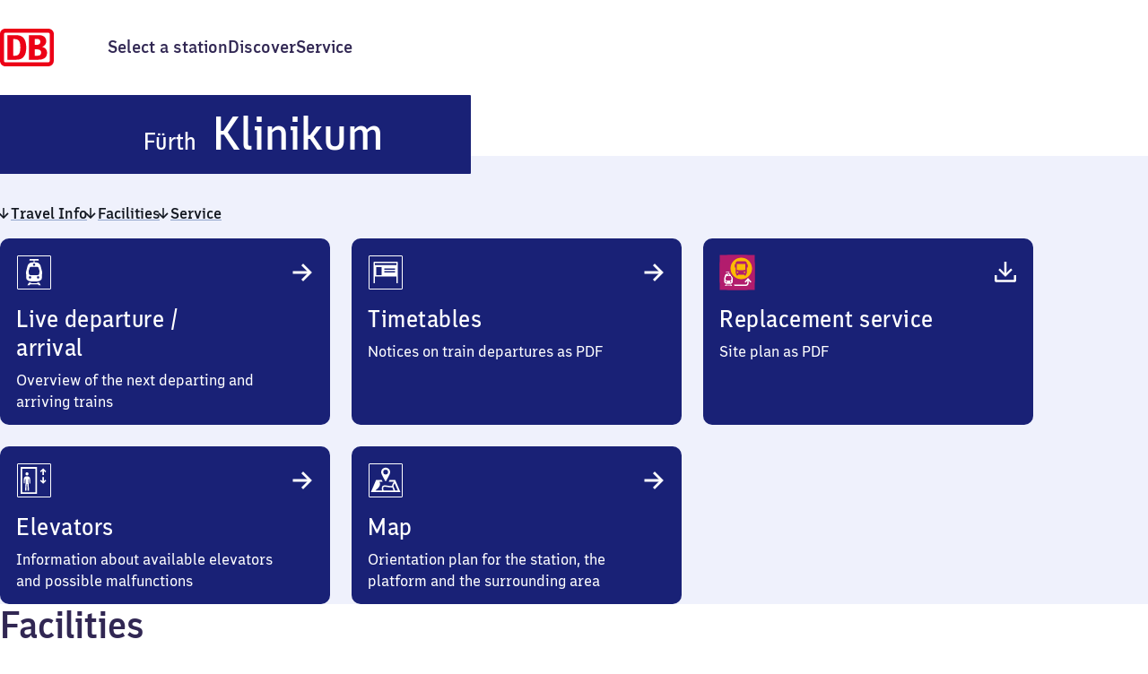

--- FILE ---
content_type: text/html; charset=utf-8
request_url: https://www.bahnhof.de/en/fuerth-klinikum
body_size: 44125
content:
<!DOCTYPE html><html lang="en" data-scroll-behavior="smooth" class="__variable_747b94 __variable_561ca0 themes_BF_LIGHT__eo4mC"><head><meta charSet="utf-8"/><meta name="viewport" content="width=device-width, initial-scale=1"/><link rel="preload" href="/_next/static/media/07e6633e19c6a087-s.p.woff2" as="font" crossorigin="" type="font/woff2"/><link rel="preload" href="/_next/static/media/18512090eee2ec22-s.p.woff2" as="font" crossorigin="" type="font/woff2"/><link rel="preload" href="/_next/static/media/27756cd4f34a4b85-s.p.woff2" as="font" crossorigin="" type="font/woff2"/><link rel="preload" href="/_next/static/media/52124098a0871d9a-s.p.woff2" as="font" crossorigin="" type="font/woff2"/><link rel="preload" href="/_next/static/media/966896bc15bed8a8-s.p.woff2" as="font" crossorigin="" type="font/woff2"/><link rel="preload" href="/_next/static/media/a0d5fdf6977b0f45-s.p.woff2" as="font" crossorigin="" type="font/woff2"/><link rel="preload" href="/_next/static/media/a506dc88c6621711-s.p.woff2" as="font" crossorigin="" type="font/woff2"/><link rel="preload" href="/_next/static/media/afec9e4fa2afca7e-s.p.woff2" as="font" crossorigin="" type="font/woff2"/><link rel="preload" href="/_next/static/media/c8cf9de00d940f8c-s.p.woff2" as="font" crossorigin="" type="font/woff2"/><link rel="preload" href="/_next/static/media/f62fc02403eafbb3-s.p.woff2" as="font" crossorigin="" type="font/woff2"/><link rel="stylesheet" href="/_next/static/css/442b90bccee777be.css" data-precedence="next"/><link rel="stylesheet" href="/_next/static/css/6a29a46c629fc066.css" data-precedence="next"/><link rel="stylesheet" href="/_next/static/css/7ed1d6f4bb894283.css" data-precedence="next"/><link rel="stylesheet" href="/_next/static/css/aa6cf94eea6ecdb5.css" data-precedence="next"/><link rel="stylesheet" href="/_next/static/css/fe4253a80983c664.css" data-precedence="next"/><link rel="stylesheet" href="/_next/static/css/c8b135fb01a61d71.css" data-precedence="next"/><link rel="stylesheet" href="/_next/static/css/be2d04ab08f8ff43.css" data-precedence="next"/><link rel="stylesheet" href="/_next/static/css/8d78ebaadd47e412.css" data-precedence="next"/><link rel="stylesheet" href="/_next/static/css/85251a0ccd823cf0.css" data-precedence="next"/><link rel="stylesheet" href="/_next/static/css/c979fe409ea51b34.css" data-precedence="next"/><link rel="stylesheet" href="/_next/static/css/8e27bd46e7906067.css" data-precedence="next"/><link rel="stylesheet" href="/_next/static/css/f45175e5ab4b0bb4.css" data-precedence="next"/><link rel="preload" as="script" fetchPriority="low" href="/_next/static/chunks/webpack-ddfc73a60766cc69.js"/><script src="/_next/static/chunks/0937d497-62bf4c813b037f2c.js" async=""></script><script src="/_next/static/chunks/7755-783197250538ef1c.js" async=""></script><script src="/_next/static/chunks/main-app-3a660642d314fdc2.js" async=""></script><script src="/_next/static/chunks/6103-1c347424bcdcf52f.js" async=""></script><script src="/_next/static/chunks/2158-541cf36d397fcb5b.js" async=""></script><script src="/_next/static/chunks/5902-0b38e4f239c7b737.js" async=""></script><script src="/_next/static/chunks/9255-71e9df6dc983bf9b.js" async=""></script><script src="/_next/static/chunks/2277-bde543f3ed6dfdf2.js" async=""></script><script src="/_next/static/chunks/app/global-error-20d123ec845903a5.js" async=""></script><script src="/_next/static/chunks/6555-c091922760d02848.js" async=""></script><script src="/_next/static/chunks/app/%5Blocale%5D/layout-24aa2d0a78252b1c.js" async=""></script><script src="/_next/static/chunks/7527-1a00dd6e21d3312d.js" async=""></script><script src="/_next/static/chunks/992-77cced765ff49bce.js" async=""></script><script src="/_next/static/chunks/2548-daa02fa5261238c4.js" async=""></script><script src="/_next/static/chunks/1437-7f16e86086288a26.js" async=""></script><script src="/_next/static/chunks/5885-c92298e3a770a85e.js" async=""></script><script src="/_next/static/chunks/app/%5Blocale%5D/%5Bslug%5D/page-84953d4ec9a66569.js" async=""></script><script src="/_next/static/chunks/app/%5Blocale%5D/error-81f6c557d8ba4f0d.js" async=""></script><link rel="preload" href="https://web.cmp.usercentrics.eu/ui/loader.js" as="script"/><meta name="next-size-adjust" content=""/><meta name="theme-color" content="#fffffe"/><title>Fürth-Klinikum station</title><meta name="description" content="Live departure times of the S-Bahn, station equipment and accessibility, elevators with status as well as track and site plans for orientation"/><link rel="manifest" href="/manifest.webmanifest"/><meta name="bf:id" content="1990"/><meta name="bf:evaNumbers" content="8002154"/><link rel="canonical" href="https://www.bahnhof.de/en/fuerth-klinikum"/><link rel="alternate" hrefLang="de" href="https://www.bahnhof.de/fuerth-klinikum"/><link rel="alternate" hrefLang="en" href="https://www.bahnhof.de/en/fuerth-klinikum"/><meta property="og:title" content="Fürth-Klinikum station"/><meta property="og:description" content="Live departure times of the S-Bahn, station equipment and accessibility, elevators with status as well as track and site plans for orientation"/><meta name="twitter:card" content="summary"/><meta name="twitter:title" content="Fürth-Klinikum station"/><meta name="twitter:description" content="Live departure times of the S-Bahn, station equipment and accessibility, elevators with status as well as track and site plans for orientation"/><link rel="icon" href="/favicon.ico"/><link rel="apple-touch-icon" href="/apple-touch-icon.png" sizes="180x180"/><script src="/_next/static/chunks/polyfills-42372ed130431b0a.js" noModule=""></script></head><body><div hidden=""><!--$--><!--/$--></div><!--$--><!--/$--><!--$--><div class="default-layout_container__smPjL"><div class="themes_BF_LIGHT__eo4mC" style="display:contents"><div class="default-layout_headerContainer__gVOhT"><div class="default-layout_header__2kQzj"><div class="default-layout_skipToContent__LJ4kl"><button class="button_button__sdegf button_solid__YdOVX button_button--size-m__NnvMr" type="button" id="skip-to-content"><span aria-hidden="true" class="button_icon__zlsTt"></span>Jump to content</button></div><div class="tooltip_container__mQ5i1"><a class="logo-link_link__pNUoZ" tabindex="0" aria-label="Homepage" href="/en"><span class="logo-link_logoContainer__E1Jk5 size-m t:size-xl" href="/en"><svg viewBox="0 0 40 28" class="logo-link_logo__7sziB"><rect x="2" y="2" width="36" height="24"></rect><path d="M35.9 0c2.13 0 3.98 1.6 4.1 3.7v20.2a4.12 4.12 0 01-3.9 4.1H4c-2.13 0-3.9-1.7-4-3.9V3.9C0 1.77 1.69.1 3.8 0h32.1zm0 3H4c-.56 0-.95.44-1 .98V23.8c0 .56.35 1.12.88 1.2H35.9c.56 0 1.03-.52 1.1-1.08V4.1c0-.6-.5-1.1-1.1-1.1zM12.2 4.8c4.7 0 7.3 3 7.3 9.1 0 5.3-1.7 9.2-7.3 9.2H5.5V4.8h6.7zm16.9 0c5.2 0 5.3 4.1 5.3 4.5 0 2.4-1.9 3.9-3.2 4.2 3.3.8 3.8 3.2 3.8 4.5 0 4.83-4.75 5.09-6.78 5.1H21.5V4.8zM10.7 7.7h-.8v12.4h1.5c2.4 0 3.7-1.8 3.7-5.9 0-3.6-.4-6.5-4.4-6.5zm17.1 7.7h-2v4.7h1.8c.7 0 3 0 3-2.3 0-1-.6-2.4-2.8-2.4zm-.6-7.8h-1.4V12h1.8c1.5 0 2.4-1 2.4-2.2 0-1.5-.8-2.2-2.8-2.2z"></path></svg>DB</span></a></div><nav aria-label="Main navigation"><ul class="main-navigation_itemList__HrJBh"><li class="main-navigation_item__eXH6v"><a class="link_container__usVSo" href="/en/search"><span>Select a station</span></a></li><li class="main-navigation_item__eXH6v"><a class="link_container__usVSo" href="/en/discover"><span>Discover</span></a></li><li class="main-navigation_item__eXH6v"><a class="link_container__usVSo" href="/en/service"><span>Service</span></a></li></ul></nav></div></div><main class="default-layout_main__9GX6l" id="content"><!--$?--><template id="B:0"></template><!--/$--><!--$--><div class="themes_BF_DARK__IPw6I station-footer_container__Y1r20"><div class="station-footer_content__uXR_5"><div class="station-footer_address__ShNNd" data-testid="station-address"><h2 class="helpers_visuallyHidden__5twF3">Address</h2><span class="address_wrapper__9B6CZ typography_body-s-regular__Hg9Od"><svg xmlns="http://www.w3.org/2000/svg" width="24" height="24" fill="none" class="bf-icon" role="presentation"><path fill="currentcolor" d="M4.565 19.733a.41.41 0 0 1 .387-.291h14.096a.41.41 0 0 1 .387.291l.544 1.706c.088.276-.109.561-.387.561H4.408c-.278 0-.475-.285-.387-.561zM12 2c2.561 0 4.637 2.17 4.637 4.847 0 1.055-.44 1.909-.767 2.828q-.064.18-.156.344l-3.328 7.33h-.772L8.136 9.676h.001c-.316-.806-.672-1.557-.756-2.44l-.018-.388C7.363 4.17 9.439 2 12 2m0 2.262c-1.366 0-2.473 1.157-2.473 2.585S10.634 9.432 12 9.432s2.473-1.157 2.473-2.585S13.366 4.262 12 4.262"></path></svg><address aria-hidden="true" class="address_text__m6ndm" data-testid="address-visible"><span class="station-name_station__OEjfK station-name_s__t81Re station-name_wrap__5YNcN" data-testid="station-name"><span aria-hidden="true"><span class="station-name_city__Tj31y">Fürth</span><span class="station-name_default__0LgBq">  </span><span class="station-name_default__0LgBq">Klinikum</span></span><span class="helpers_visuallyHidden__5twF3">Fürth-Klinikum</span></span><br/>Würzburger Straße<br/>90766<!-- --> <!-- -->Fürth</address><address class="helpers_visuallyHidden__5twF3" data-testid="address-screenreader">Fürth-Klinikum, Würzburger Straße, 9 0 7 6 6 Fürth</address></span></div></div></div><!--/$--></main></div><div class="themes_BF_DARK_ALTERNATE__dOAX7 default-layout_footer___8j57"><footer><nav aria-label="Footer navigation"><div class="footer-navigation_container__NC48y"><div class="footer-navigation_language__6Q5T5"><div class="language-selector_container__1ngA5"><a data-testid="i18n-select-de" class="link_container__usVSo" href="/fuerth-klinikum"><span>Deutsch</span></a><button class="link_container__usVSo" disabled=""><span><span data-testid="i18n-select-en">English</span></span></button></div></div><ul class="footer-navigation_itemList__mZlE2"><li class="footer-navigation_item__NtIyw"><a class="link_container__usVSo link_hasIcon__lrSpf footer-navigation_externalLink__u8KGw bf-footer-navigation__external-link" href="https://www.dbinfrago.com/web"><span>Business customers<span class="helpers_visuallyHidden__5twF3">external link</span></span><svg xmlns="http://www.w3.org/2000/svg" width="24" height="24" fill="none" class="bf-icon" role="presentation"><path fill="currentcolor" d="M8.667 8v1.8H5.8v8.4h8.233v-2.867h1.8V19a1 1 0 0 1-1 1H5a1 1 0 0 1-1-1V9a1 1 0 0 1 1-1zM19 5v7.85l-1.653-.011v-3.15c0-.786.056-1.45.112-1.911l-.045-.045c-.303.349-.54.585-.787.832l-5.545 5.545-1.192-1.192 5.693-5.693c.198-.197.405-.396.684-.64l-.045-.044c-.461.056-1.125.112-1.912.112h-3.149L11.15 5z"></path></svg></a></li><li class="footer-navigation_item__NtIyw"><a class="link_container__usVSo" href="/en/contact"><span>Contact</span></a></li><li class="footer-navigation_item__NtIyw"><a class="link_container__usVSo" href="/en/house-rules"><span>House rules</span></a></li><li class="footer-navigation_item__NtIyw"><a class="link_container__usVSo" href="/en/transport-operators"><span>Transport operators</span></a></li><li class="footer-navigation_item__NtIyw"><a class="link_container__usVSo" href="/en/changelog"><span>Changelog</span></a></li></ul><ul class="footer-navigation_itemListLegal__6XXIA"><li class="footer-navigation_item__NtIyw"><button class="link_container__usVSo manage-consent-button_container__8QNfS" disabled=""><span><span data-testid="manage-consent">Manage analytics</span></span></button></li><li class="footer-navigation_item__NtIyw"><a class="link_container__usVSo" href="/en/compliance"><span>Compliance</span></a></li><li class="footer-navigation_item__NtIyw"><a class="link_container__usVSo" href="/en/privacy"><span>Privacy policy</span></a></li><li class="footer-navigation_item__NtIyw"><a class="link_container__usVSo" href="/en/information-accessibility"><span>Information on accessibility</span></a></li><li class="footer-navigation_item__NtIyw"><a class="link_container__usVSo" href="/en/publishing-details"><span>Publishing Details</span></a></li></ul></div></nav></footer></div></div><!--/$--><!--$--><!--/$--><script>(self.__next_s=self.__next_s||[]).push([0,{"type":"text/javascript","children":";\nvar UC_UI_SUPPRESS_CMP_DISPLAY=[\"/en/publishing-details\",\"/impressum\",\"/en/privacy\",\"/en/privacy/website\",\"/en/privacy/cleaning-service\",\"/en/privacy/db-bahnhof-live-app\",\"/en/privacy/video-surveillance-at-train-stations\",\"/datenschutz\",\"/datenschutz/website\",\"/datenschutz/reinigungsteam\",\"/datenschutz/db-bahnhof-live-app\",\"/datenschutz/videoueberwachung-an-bahnhoefen\",\"/en/contact\",\"/kontakt\"].includes(location.pathname) || location.pathname.endsWith('/kiosk');\nvar _paq = window._paq = window._paq || [];\n_paq.push(['setTrackerUrl', 'https://dbwas.service.deutschebahn.com/piwik/matomo.php']);\n_paq.push(['setSiteId', '17']);\n_paq.push(['enableLinkTracking']);\n_paq.push(['trackVisibleContentImpressions']);\n","id":"db_cmp_config"}])</script><script>requestAnimationFrame(function(){$RT=performance.now()});</script><script src="/_next/static/chunks/webpack-ddfc73a60766cc69.js" id="_R_" async=""></script><div hidden id="S:0"><div class="station-details_container__Q0_po themes_BF_LIGHT_ALTERNATE__V9ZQu" id="station-details"><div class="station-header_wrapper__v__5x"><div class="headerbar_container__1Nk5H" data-testid="headerbar"><div class="headerbar_containerInner__CutK4 themes_BF_DARK__IPw6I" data-testid="headerbar-variant-subpage"><h1 class="typography_headline-xl__KsEv8"><span class="station-name_station__OEjfK station-name_xxl__gLjRn station-name_wrap__5YNcN" data-testid="station-name"><span aria-hidden="true"><span class="station-name_city__Tj31y">Fürth</span><span class="station-name_default__0LgBq">  </span><span class="station-name_default__0LgBq">Klinikum</span></span><span class="helpers_visuallyHidden__5twF3">Fürth-Klinikum</span></span></h1></div></div></div><div class="station-details_jumpLinksContainer__m0nMr"><div class="station-details_extendedWith__GUy4t"><nav class="station-details_jumpLinks__WPDgj" aria-label="Jump links" data-testid="navigation-jump-links"><ul class="navigation-jump-links_list__IUd7p"><li class="navigation-jump-links_listItem__Zwp6Q"><a class="link_container__usVSo link_hasIcon__lrSpf" data-testid="jump-link-travelInformation" href="#travel-info"><svg xmlns="http://www.w3.org/2000/svg" width="24" height="24" fill="none" class="bf-icon" role="presentation"><path fill="currentcolor" d="m12 18.04 5.552-5.55-1.177-1.162-2.227 2.227q-.679.677-1.272 1.431h-.064c.032-.461.032-.795.032-1.145V6h-1.686v7.841c0 .35 0 .684.032 1.145h-.064q-.593-.754-1.272-1.431l-2.227-2.227L6.45 12.49z"></path></svg><span><span class="typography_body-m-regular__9PktL">Travel Info</span></span></a></li><li class="navigation-jump-links_listItem__Zwp6Q"><a class="link_container__usVSo link_hasIcon__lrSpf" data-testid="jump-link-facilities" href="#facilities"><svg xmlns="http://www.w3.org/2000/svg" width="24" height="24" fill="none" class="bf-icon" role="presentation"><path fill="currentcolor" d="m12 18.04 5.552-5.55-1.177-1.162-2.227 2.227q-.679.677-1.272 1.431h-.064c.032-.461.032-.795.032-1.145V6h-1.686v7.841c0 .35 0 .684.032 1.145h-.064q-.593-.754-1.272-1.431l-2.227-2.227L6.45 12.49z"></path></svg><span><span class="typography_body-m-regular__9PktL">Facilities</span></span></a></li><li class="navigation-jump-links_listItem__Zwp6Q"><a class="link_container__usVSo link_hasIcon__lrSpf" data-testid="jump-link-service" href="#service"><svg xmlns="http://www.w3.org/2000/svg" width="24" height="24" fill="none" class="bf-icon" role="presentation"><path fill="currentcolor" d="m12 18.04 5.552-5.55-1.177-1.162-2.227 2.227q-.679.677-1.272 1.431h-.064c.032-.461.032-.795.032-1.145V6h-1.686v7.841c0 .35 0 .684.032 1.145h-.064q-.593-.754-1.272-1.431l-2.227-2.227L6.45 12.49z"></path></svg><span><span class="typography_body-m-regular__9PktL">Service</span></span></a></li></ul></nav></div></div><div class="station-details-section_section__hfy5P station-details_travelInformation__PkL3_ themes_BF_LIGHT_ALTERNATE__V9ZQu" id="travel-info" data-testid="station-details-section--travelInformation"><h2 class="helpers_visuallyHidden__5twF3">Travel Info</h2><div data-testid="station-details-section__content--travelInformation" class="station-details-section_contentWidth__4UvHH"><div class="bf-card card_container__Sep0j themes_BF_DARK__IPw6I" data-testid="departure-arrival-card" data-content-name="card-travel-info" data-content-piece="timetable" data-track-content="true"><div class="card_innerContainer__wLC4q"><div class="card_header__oFEJq bf-card__header" data-testid="card-header"><span class="card_icon__3ukpg bf-card__icon" data-testid="card-icon"><svg xmlns="http://www.w3.org/2000/svg" width="48" height="48" fill="none" class="bf-icon" role="presentation"><rect width="37" height="37" x="5.5" y="5.5" stroke="#fff" rx="0.5"></rect><path fill="#fff" fill-rule="evenodd" d="M19.002 38.246h-2.464l1.768-2.996h2.466l-.466.786h7.387l-.465-.786h2.464l1.77 2.996h-2.464l-.64-1.085H19.64zM28.79 9a.195.195 0 0 1 .19.153l.293 1.229a.2.2 0 0 1-.191.247l-4.482-.002v2.123h1.593c2.893 0 4.915 2.134 5.403 5.055l1.387 5.613q.023.135.016.273l-.382 6.845c-.12 2.145-3.352 3.439-5.452 3.439h-6.33c-2.1 0-5.334-1.294-5.453-3.44L15 23.691a1.5 1.5 0 0 1 .015-.273l1.387-5.614c.49-2.92 2.513-5.054 5.405-5.054H23.4v-2.123h-4.483a.2.2 0 0 1-.19-.157.2.2 0 0 1 0-.088l.293-1.23A.195.195 0 0 1 19.209 9zM19.5 28.125a1.35 1.35 0 1 0 0 2.7 1.35 1.35 0 0 0 0-2.7m9 0a1.35 1.35 0 1 0 0 2.7 1.35 1.35 0 0 0 0-2.7M27.352 17.7h-6.645c-.784 0-1.479.46-1.719 1.253l-.902 2.965c-.07.237-.099.485-.083.732l.175 2.5c.071 1.001.855 1.775 1.8 1.775h7.99c.931 0 1.71-.753 1.798-1.739l.225-2.535a2.1 2.1 0 0 0-.072-.738l-.84-2.929c-.23-.807-.931-1.284-1.727-1.284M24 14.025a1.275 1.275 0 1 0 0 2.55 1.275 1.275 0 0 0 0-2.55" clip-rule="evenodd"></path></svg></span><h3 data-testid="card-title" class="card_title__VC_2v card_headerWithIcon__P0PSR typography_headline-s__6UV9j"><a data-testid="card-link" class="link_container__usVSo card_link__bdu9w bf-card__link" href="/en/fuerth-klinikum/departure"><span>Live departure / arrival</span></a></h3><span class="card_linkIcon__xvnRV bf-card__link-icon" data-testid="card-link-icon"><svg xmlns="http://www.w3.org/2000/svg" width="24" height="24" fill="none" class="bf-icon" role="presentation"><path fill="currentcolor" d="m19.316 12-6.6-6.6-1.38 1.4 2.647 2.647a19 19 0 0 0 1.702 1.513v.076c-.549-.038-.946-.038-1.362-.038H5v2.004h9.323c.416 0 .813 0 1.362-.038v.076c-.435.34-1.04.851-1.702 1.513l-2.648 2.648 1.38 1.399z"></path></svg></span></div><div class="card_body__OJ8EK bf-card__body" data-testid="card-body"><div class="typography_body-m-regular__9PktL">Overview of the next departing and arriving trains</div></div></div></div><div class="bf-card card_container__Sep0j themes_BF_DARK__IPw6I" data-testid="travel-info-card--schedule" data-content-name="card-travel-info" data-content-piece="schedule" data-track-content="true"><div class="card_innerContainer__wLC4q"><div class="card_header__oFEJq bf-card__header" data-testid="card-header"><span class="card_icon__3ukpg bf-card__icon" data-testid="card-icon"><svg xmlns="http://www.w3.org/2000/svg" width="48" height="48" fill="none" class="bf-icon" role="presentation"><rect width="37" height="37" x="5.5" y="5.5" stroke="#fff" rx="0.5"></rect><path fill="#fff" fill-rule="evenodd" d="M11.25 12a.75.75 0 0 0-.75.75V36H12v-7.5h24V36h1.5V12.75a.75.75 0 0 0-.75-.75zM36 15.75V13.5H12v2.25zM13.5 18h6v9h-6zm21 1.5h-12V21h12zm-12 3h12V24h-12z" clip-rule="evenodd"></path></svg></span><h3 data-testid="card-title" class="card_title__VC_2v card_headerWithIcon__P0PSR typography_headline-s__6UV9j"><a data-testid="card-link" class="link_container__usVSo card_link__bdu9w bf-card__link" href="/en/fuerth-klinikum/schedule"><span>Timetables</span></a></h3><span class="card_linkIcon__xvnRV bf-card__link-icon" data-testid="card-link-icon"><svg xmlns="http://www.w3.org/2000/svg" width="24" height="24" fill="none" class="bf-icon" role="presentation"><path fill="currentcolor" d="m19.316 12-6.6-6.6-1.38 1.4 2.647 2.647a19 19 0 0 0 1.702 1.513v.076c-.549-.038-.946-.038-1.362-.038H5v2.004h9.323c.416 0 .813 0 1.362-.038v.076c-.435.34-1.04.851-1.702 1.513l-2.648 2.648 1.38 1.399z"></path></svg></span></div><div class="card_body__OJ8EK bf-card__body" data-testid="card-body"><div class="typography_body-m-regular__9PktL">Notices on train departures as PDF</div></div></div></div><div class="bf-card card_container__Sep0j themes_BF_DARK__IPw6I" data-testid="travel-info-card--replacement-service-map" data-content-name="card-travel-info" data-content-piece="replacement-service-map" data-track-content="true"><div class="card_innerContainer__wLC4q"><div class="card_header__oFEJq bf-card__header" data-testid="card-header"><span class="card_icon__3ukpg bf-card__icon" data-testid="card-icon"><svg xmlns="http://www.w3.org/2000/svg" width="48" height="48" fill="none" class="bf-icon" role="presentation"><rect width="39" height="39" x="4.5" y="4.5" fill="#B21C6D" rx="9.75"></rect><path fill="#B21C6D" d="M4.5 4.5h39v39h-39z"></path><path fill="#fff" fill-rule="evenodd" d="M12.25 37.87h4l-.252-.426h1.335l.96 1.622h-1.335l-.348-.587H11.89l-.346.587h-1.335l.958-1.622h1.336zm2.882-14.645q.124.447.277.882h-.834v1.15h.863q.233.001.45.035a13.9 13.9 0 0 0 2.803 4.02l.425 1.722q.012.075.008.149l-.206 3.707c-.065 1.162-1.816 1.863-2.953 1.863h-3.43c-1.136 0-2.888-.701-2.953-1.863l-.206-3.707q-.004-.075.008-.149l.752-3.04c.264-1.582 1.36-2.738 2.927-2.738h.862v-1.15h-2.428a.108.108 0 0 1-.103-.133l.159-.665a.106.106 0 0 1 .102-.083zm-3.32 10.36a.732.732 0 1 0 .001 1.462.732.732 0 0 0 0-1.463m4.876 0a.732.732 0 1 0 0 1.462.732.732 0 0 0 0-1.463m-4.222-5.647c-.424 0-.8.25-.93.678l-.49 1.606a1.1 1.1 0 0 0-.044.396l.095 1.355c.038.542.463.96.975.96H16.4c.504 0 .926-.407.973-.94l.121-1.374a1.1 1.1 0 0 0-.038-.399l-.454-1.587a.95.95 0 0 0-.936-.695zm1.784-1.991a.69.69 0 1 0 0 1.38.69.69 0 0 0 0-1.38" clip-rule="evenodd"></path><path fill="#FBBB02" d="M28.5 7.5c6.632 0 12 5.368 12 12s-5.368 12-12 12-12-5.368-12-12 5.368-12 12-12m3.485 4.044c-.02 0-7.216 0-7.235.015-.647.014-1.014.088-1.382.293-.382.221-.691.501-.883.883-.22.397-.294.794-.294 1.544v.573a.6.6 0 0 0-.353-.102.684.684 0 0 0-.676.677v2.382c0 .367.308.676.676.676.117 0 .25-.043.353-.102v5.544c.015.646.089 1.014.294 1.382.118.264.31.47.53.662v.646c0 .441.352.795.794.795h.47c.442 0 .794-.324.794-.912h6.736c0 .617.353.912.793.912h.471a.79.79 0 0 0 .795-.795v-.646q.33-.266.53-.662c.22-.397.293-.794.293-1.544v-5.382a.685.685 0 0 0 1.044-.574v-2.397c.03-.397-.324-.677-.676-.677a.76.76 0 0 0-.368.103v-.75c-.014-.647-.088-1.014-.294-1.382a1.98 1.98 0 0 0-.868-.868c-.397-.22-.794-.294-1.544-.294M24.34 22.92c.465 0 .86.38.86.86 0 .478-.395.859-.86.859a.863.863 0 0 1-.86-.86c0-.479.395-.859.86-.86m7.849 0c.464 0 .859.38.859.86 0 .478-.38.859-.86.859-.479 0-.859-.38-.859-.86 0-.479.395-.86.86-.86m.774-1.76c-1.79.267-3.354.394-4.706.394s-2.93-.113-4.706-.395v-6.595h9.412z"></path><path fill="#fff" d="m36.006 30.076-3.859 4.352 1.175.984 1.405-1.638.074-.086c.175-.205.304-.357.42-.5v2.338c-.01.75-.207 1.19-.467 1.45-.261.262-.705.461-1.453.484H20.135l.953 1.575h12.247c1.002-.028 1.893-.304 2.534-.946.642-.644.914-1.537.927-2.548v-2.354c.107.13.219.26.343.405l.003.003.154.18 1.406 1.637 1.175-.985z"></path></svg></span><h3 data-testid="card-title" class="card_title__VC_2v card_headerWithIcon__P0PSR typography_headline-s__6UV9j"><span class="download-link_container__H8wyr"><a data-testid="card-download-link" class="link_container__usVSo link_hasIcon__lrSpf card_link__bdu9w bf-card__link" href="/downloads/replacement-service-maps/1990.pdf"><span>Replacement service</span></a></span></h3><span class="card_linkIcon__xvnRV bf-card__link-icon" data-testid="card-link-icon"><svg xmlns="http://www.w3.org/2000/svg" width="24" height="24" fill="none" class="bf-icon" role="presentation"><path fill="currentcolor" d="M5.7 13.96v3.537l12.599.003.001-3.54H20v4.01c0 .717-.498 1.231-1.22 1.231l-13.44-.002c-.845 0-1.34-.512-1.34-1.355V13.96zM12.794 4v7.37c0 .328 0 .642-.03 1.076h.06c.27-.344.673-.822 1.196-1.346l2.093-2.092 1.106 1.09-5.217 5.218-5.217-5.217 1.106-1.091L9.984 11.1c.523.524.927 1.002 1.196 1.346h.06c-.03-.434-.03-.748-.03-1.077V4z"></path></svg></span></div><div class="card_body__OJ8EK bf-card__body" data-testid="card-body"><div class="typography_body-m-regular__9PktL">Site plan as PDF</div></div></div></div><div class="bf-card card_container__Sep0j themes_BF_DARK__IPw6I" data-testid="travel-info-card--elevators" data-content-name="card-travel-info" data-content-piece="elevators" data-track-content="true"><div class="card_innerContainer__wLC4q"><div class="card_header__oFEJq bf-card__header" data-testid="card-header"><span class="card_icon__3ukpg bf-card__icon" data-testid="card-icon"><svg xmlns="http://www.w3.org/2000/svg" width="48" height="48" fill="none" class="bf-icon" role="presentation"><rect width="37" height="37" x="5.5" y="5.5" stroke="#fff" rx="0.5"></rect><path fill="#fff" d="M15.158 19.424c.085-.032.137.115.692.155l.307.005.208-.003c.554-.04.606-.187.69-.156 1.442.533 2.241.912 2.49 2.325.11.627.255 4.125.255 5.625h-1.085l-.209-4.545c-.02-.13-.132-.214-.284-.214h-.584l.219 3.969.472 8.838h-1.486l-.342-7.5h-.796l-.334 7.498h-1.486l.623-8.838.069-3.969h-.586c-.152 0-.263.085-.283.214l-.21 4.546h-1.085c0-1.5.152-4.997.262-5.624.257-1.459.98-1.77 2.483-2.326M16.113 14.94c.945 0 1.713.783 1.713 1.75 0 .908-.676 1.654-1.543 1.74q-.09.01-.183.01c-.946 0-1.712-.782-1.712-1.748 0-.909.677-1.656 1.542-1.743q.09-.01.183-.01"></path><path fill="#fff" fill-rule="evenodd" d="M27.315 39H9V9h18.315zm-16.48-1.875h14.646l-.003-26.244-14.643-.006z" clip-rule="evenodd"></path><path fill="#fff" d="m34.986 20.356.003 3.85-.09.68 1.5-1.59L37.5 24.51l-2.927 2.7-.474.462-.475-.461-2.925-2.7 1.098-1.214 1.5 1.59-.089-.68-.003-3.852zM34.573 11.038l2.927 2.7-1.1 1.214-1.502-1.591.091.68-.003 3.85h-1.78l.002-3.85.09-.68-1.5 1.59-1.1-1.214 2.926-2.7.475-.462z"></path></svg></span><h3 data-testid="card-title" class="card_title__VC_2v card_headerWithIcon__P0PSR typography_headline-s__6UV9j"><a data-testid="card-link" class="link_container__usVSo card_link__bdu9w bf-card__link" href="/en/fuerth-klinikum/elevator"><span>Elevators</span></a></h3><span class="card_linkIcon__xvnRV bf-card__link-icon" data-testid="card-link-icon"><svg xmlns="http://www.w3.org/2000/svg" width="24" height="24" fill="none" class="bf-icon" role="presentation"><path fill="currentcolor" d="m19.316 12-6.6-6.6-1.38 1.4 2.647 2.647a19 19 0 0 0 1.702 1.513v.076c-.549-.038-.946-.038-1.362-.038H5v2.004h9.323c.416 0 .813 0 1.362-.038v.076c-.435.34-1.04.851-1.702 1.513l-2.648 2.648 1.38 1.399z"></path></svg></span></div><div class="card_body__OJ8EK bf-card__body" data-testid="card-body"><div class="typography_body-m-regular__9PktL">Information about available elevators and possible malfunctions</div></div></div></div><div class="bf-card card_container__Sep0j themes_BF_DARK__IPw6I" data-testid="travel-info-card--map" data-content-name="card-travel-info" data-content-piece="map" data-track-content="true"><div class="card_innerContainer__wLC4q"><div class="card_header__oFEJq bf-card__header" data-testid="card-header"><span class="card_icon__3ukpg bf-card__icon" data-testid="card-icon"><svg xmlns="http://www.w3.org/2000/svg" width="48" height="48" fill="none" class="bf-icon" role="presentation"><rect width="37" height="37" x="5.5" y="5.5" stroke="#fff" rx="0.5"></rect><path fill="#fff" fill-rule="evenodd" d="M24 9.75a4.97 4.97 0 0 1 3.533 1.466 4.98 4.98 0 0 1 1.465 3.538c0 .816-.254 1.516-.538 2.217q-.095.232-.182.466l-3.818 7.425h-.91l-3.74-7.252c-.542-1.266-.809-1.99-.809-2.856a4.99 4.99 0 0 1 1.465-3.538 4.97 4.97 0 0 1 3.533-1.466m2.666 4.998a2.666 2.666 0 1 1-5.332 0 2.666 2.666 0 0 1 5.332 0m6.648 10.712H27.42l.992-1.984h6.24L40.5 37.123h-33l5.849-13.647h6.24l.991 1.983h-3.577c.605 1.243.994 2.44.332 4.423-.656 1.97-3.38 4.197-4.711 5.257h7.397a13 13 0 0 1-.281-1.792c-.064-.824-.002-1.55.246-2.152a2.49 2.49 0 0 1 1.293-1.35c.559-.257 1.21-.34 1.888-.34.691 0 1.603.118 2.528.254q.42.061.847.126c.679.103 1.359.206 2.006.284.929.113 1.7.161 2.218.101.146-.017.246-.04.309-.06.035-.698.302-1.475.718-2.3.368-.733.878-1.55 1.52-2.45m-11.665 9.679h11.116l-1.303-3.388a3.4 3.4 0 0 1-.514.096c-.722.083-1.657.011-2.59-.102-.673-.08-1.391-.19-2.08-.294h-.001l-.812-.122c-.94-.137-1.74-.236-2.298-.236-.572 0-.962.074-1.224.194a.9.9 0 0 0-.49.512c-.116.282-.184.729-.13 1.427.04.522.145 1.153.326 1.913m12.817 0h3.025l-3.42-7.98q-.53.807-.86 1.464c-.404.801-.553 1.37-.553 1.743q0 .035-.002.068z" clip-rule="evenodd"></path></svg></span><h3 data-testid="card-title" class="card_title__VC_2v card_headerWithIcon__P0PSR typography_headline-s__6UV9j"><a data-testid="card-link" class="link_container__usVSo card_link__bdu9w bf-card__link" href="/en/fuerth-klinikum/map"><span>Map</span></a></h3><span class="card_linkIcon__xvnRV bf-card__link-icon" data-testid="card-link-icon"><svg xmlns="http://www.w3.org/2000/svg" width="24" height="24" fill="none" class="bf-icon" role="presentation"><path fill="currentcolor" d="m19.316 12-6.6-6.6-1.38 1.4 2.647 2.647a19 19 0 0 0 1.702 1.513v.076c-.549-.038-.946-.038-1.362-.038H5v2.004h9.323c.416 0 .813 0 1.362-.038v.076c-.435.34-1.04.851-1.702 1.513l-2.648 2.648 1.38 1.399z"></path></svg></span></div><div class="card_body__OJ8EK bf-card__body" data-testid="card-body"><div class="typography_body-m-regular__9PktL">Orientation plan for the station, the platform and the surrounding area</div></div></div></div></div></div><div class="station-details-section_section__hfy5P station-details_facilities__Ki7z1 themes_BF_LIGHT__eo4mC" data-testid="station-details-section--facilities"><div class="station-details-section_headline__BsfY_"><span class="heading_container__cfv7j" data-testid="anchor"><h2 id="facilities" class="heading_target__ql1kQ typography_headline-l__oNIPo" tabindex="-1">Facilities</h2><span class="heading_anchor___eUek"><a class="button_button__sdegf button_hover-only__Oidt7 button_button--round__bjJIo button_button--size-m__NnvMr" href="#facilities" aria-describedby="facilities"><span aria-hidden="true" class="button_icon__zlsTt"><svg width="24" height="24" xmlns="http://www.w3.org/2000/svg"><g stroke="currentcolor" fill="none" stroke-linecap="round" stroke-width="2"><path d="M9 16H7a4 4 0 110-8h2"></path><path stroke-width="2.1" d="M8 12h8"></path><path d="M15 16h2a4 4 0 100-8h-2"></path></g></svg></span><span aria-hidden="false">Copy link to this section</span></a></span></span></div><div data-testid="station-details-section__content--facilities" class="station-details-section_contentWidth__4UvHH"><div class="bf-card card_container__Sep0j themes_BF_DARK__IPw6I" data-testid="facility-card--accessibility-equipment" data-content-name="card-facility" data-content-piece="accessibility-equipment" data-track-content="true"><div class="card_innerContainer__wLC4q"><div class="card_header__oFEJq bf-card__header" data-testid="card-header"><h3 data-testid="card-title" class="card_title__VC_2v typography_headline-s__6UV9j"><a data-testid="card-link" class="link_container__usVSo card_link__bdu9w bf-card__link" href="/en/fuerth-klinikum/accessibility-equipment"><span>Accessibility</span></a></h3><span class="card_linkIcon__xvnRV bf-card__link-icon" data-testid="card-link-icon"><svg xmlns="http://www.w3.org/2000/svg" width="24" height="24" fill="none" class="bf-icon" role="presentation"><path fill="currentcolor" d="m19.316 12-6.6-6.6-1.38 1.4 2.647 2.647a19 19 0 0 0 1.702 1.513v.076c-.549-.038-.946-.038-1.362-.038H5v2.004h9.323c.416 0 .813 0 1.362-.038v.076c-.435.34-1.04.851-1.702 1.513l-2.648 2.648 1.38 1.399z"></path></svg></span></div></div></div><div data-testid="indicators" class="themes_BF_DARK_ALTERNATE_SEVERITY__PsMWV indicators_container__YtaAL"><div class="indicators_content__ohiQF"><div class="indicators_text__LcwGN"><span class="typography_body-s-regular__Hg9Od">Available at this station:</span></div><ul class="indicators_list__HZPW3"><li class="indicators_listItem__Cw8k7"><span class="status_container__DnPq5 status_success__V5aYP"><svg aria-hidden="true"><circle cx="10" cy="10" r="8"></circle><path d="M6.3 10.6L8.9 13.1l4.8-6" stroke-width="1.8"></path> </svg><span class="status_message____Wij">Bicycle parking</span></span></li></ul></div></div></div></div><div class="station-details-section_section__hfy5P themes_BF_LIGHT_ALTERNATE__V9ZQu" data-testid="station-details-section--service"><div class="station-details-section_headline__BsfY_"><span class="heading_container__cfv7j" data-testid="anchor"><h2 id="service" class="heading_target__ql1kQ typography_headline-l__oNIPo" tabindex="-1">Service</h2><span class="heading_anchor___eUek"><a class="button_button__sdegf button_hover-only__Oidt7 button_button--round__bjJIo button_button--size-m__NnvMr" href="#service" aria-describedby="service"><span aria-hidden="true" class="button_icon__zlsTt"><svg width="24" height="24" xmlns="http://www.w3.org/2000/svg"><g stroke="currentcolor" fill="none" stroke-linecap="round" stroke-width="2"><path d="M9 16H7a4 4 0 110-8h2"></path><path stroke-width="2.1" d="M8 12h8"></path><path d="M15 16h2a4 4 0 100-8h-2"></path></g></svg></span><span aria-hidden="false">Copy link to this section</span></a></span></span></div><div class="station-details-section_headline__BsfY_"><span class="heading_container__cfv7j" data-testid="anchor"><h3 id="help-and-guidance-on-site" class="heading_target__ql1kQ typography_headline-s__6UV9j" tabindex="-1">Help and guidance on site</h3><span class="heading_anchor___eUek"><a class="button_button__sdegf button_hover-only__Oidt7 button_button--round__bjJIo button_button--size-m__NnvMr" href="#help-and-guidance-on-site" aria-describedby="help-and-guidance-on-site"><span aria-hidden="true" class="button_icon__zlsTt"><svg width="24" height="24" xmlns="http://www.w3.org/2000/svg"><g stroke="currentcolor" fill="none" stroke-linecap="round" stroke-width="2"><path d="M9 16H7a4 4 0 110-8h2"></path><path stroke-width="2.1" d="M8 12h8"></path><path d="M15 16h2a4 4 0 100-8h-2"></path></g></svg></span><span aria-hidden="false">Copy link to this section</span></a></span></span></div><div class="station-details-section_subSection__OVr_6" data-testid="station-details-section__subsection--help"><div class="bf-card card_container__Sep0j no-mobile-service-card_noMobileServiceCard__3iwAW themes_BF_LIGHT__eo4mC" data-testid="card"><div class="card_innerContainer__wLC4q"><div class="card_header__oFEJq bf-card__header" data-testid="card-header"><h3 data-testid="card-title" class="card_title__VC_2v typography_headline-s__6UV9j"><span>No staff or mobility service available</span></h3></div><div class="card_body__OJ8EK bf-card__body" data-testid="card-body"><div class="typography_body-m-regular__9PktL"><span class="no-mobile-service-card_body__w98PP">This station is not staffed for advice and assistance. The nearest stations with staff are:</span><ul class="list_list__recte list_hasOuterLines__Y_Pbq no-mobile-service-card_list__Md2i1" data-testid="list" aria-label="The nearest stations with staff are" aria-describedby="footnote"><li class="list_listItem__b5188"><div class="no-mobile-service-card_listItem__UFMrO"><div class="no-mobile-service-card_layout__pcfYy"><div class="no-mobile-service-card_distance__8UczM" aria-hidden="true"><span>2 km</span></div><div class="no-mobile-service-card_name___la5T"><a class="no-mobile-service-card_link__jnj_L" aria-label="Fürth (Bay) Hbf (2 kilometers)" href="/en/fuerth-bay-hbf"><h2 class="no-mobile-service-card_headline__fQB04"><span class="no-mobile-service-card_stationName__Zhabo" aria-hidden="true">Fürth (Bay) Hbf</span></h2></a></div><div class="no-mobile-service-card_chevron__vUbBI"><svg xmlns="http://www.w3.org/2000/svg" width="24" height="24" fill="none" class="bf-icon" role="presentation"><path fill="currentcolor" d="m19.316 12-6.6-6.6-1.38 1.4 2.647 2.647a19 19 0 0 0 1.702 1.513v.076c-.549-.038-.946-.038-1.362-.038H5v2.004h9.323c.416 0 .813 0 1.362-.038v.076c-.435.34-1.04.851-1.702 1.513l-2.648 2.648 1.38 1.399z"></path></svg></div></div></div></li><li class="list_listItem__b5188"><div class="no-mobile-service-card_listItem__UFMrO"><div class="no-mobile-service-card_layout__pcfYy"><div class="no-mobile-service-card_distance__8UczM" aria-hidden="true"><span>9 km</span></div><div class="no-mobile-service-card_name___la5T"><a class="no-mobile-service-card_link__jnj_L" aria-label="Nürnberg Hbf (9 kilometers)" href="/en/nuernberg-hbf"><h2 class="no-mobile-service-card_headline__fQB04"><span class="no-mobile-service-card_stationName__Zhabo" aria-hidden="true">Nürnberg Hbf</span></h2></a></div><div class="no-mobile-service-card_chevron__vUbBI"><svg xmlns="http://www.w3.org/2000/svg" width="24" height="24" fill="none" class="bf-icon" role="presentation"><path fill="currentcolor" d="m19.316 12-6.6-6.6-1.38 1.4 2.647 2.647a19 19 0 0 0 1.702 1.513v.076c-.549-.038-.946-.038-1.362-.038H5v2.004h9.323c.416 0 .813 0 1.362-.038v.076c-.435.34-1.04.851-1.702 1.513l-2.648 2.648 1.38 1.399z"></path></svg></div></div></div></li><li class="list_listItem__b5188"><div class="no-mobile-service-card_listItem__UFMrO"><div class="no-mobile-service-card_layout__pcfYy"><div class="no-mobile-service-card_distance__8UczM" aria-hidden="true"><span>13 km</span></div><div class="no-mobile-service-card_name___la5T"><a class="no-mobile-service-card_link__jnj_L" aria-label="Erlangen (13 kilometers)" href="/en/erlangen"><h2 class="no-mobile-service-card_headline__fQB04"><span class="no-mobile-service-card_stationName__Zhabo" aria-hidden="true">Erlangen</span></h2></a></div><div class="no-mobile-service-card_chevron__vUbBI"><svg xmlns="http://www.w3.org/2000/svg" width="24" height="24" fill="none" class="bf-icon" role="presentation"><path fill="currentcolor" d="m19.316 12-6.6-6.6-1.38 1.4 2.647 2.647a19 19 0 0 0 1.702 1.513v.076c-.549-.038-.946-.038-1.362-.038H5v2.004h9.323c.416 0 .813 0 1.362-.038v.076c-.435.34-1.04.851-1.702 1.513l-2.648 2.648 1.38 1.399z"></path></svg></div></div></div></li><li class="list_listItem__b5188"><div class="no-mobile-service-card_listItem__UFMrO"><div class="no-mobile-service-card_layout__pcfYy"><div class="no-mobile-service-card_distance__8UczM" aria-hidden="true"><span>35 km</span></div><div class="no-mobile-service-card_name___la5T"><a class="no-mobile-service-card_link__jnj_L" aria-label="Ansbach (35 kilometers)" href="/en/ansbach"><h2 class="no-mobile-service-card_headline__fQB04"><span class="no-mobile-service-card_stationName__Zhabo" aria-hidden="true">Ansbach</span></h2></a></div><div class="no-mobile-service-card_chevron__vUbBI"><svg xmlns="http://www.w3.org/2000/svg" width="24" height="24" fill="none" class="bf-icon" role="presentation"><path fill="currentcolor" d="m19.316 12-6.6-6.6-1.38 1.4 2.647 2.647a19 19 0 0 0 1.702 1.513v.076c-.549-.038-.946-.038-1.362-.038H5v2.004h9.323c.416 0 .813 0 1.362-.038v.076c-.435.34-1.04.851-1.702 1.513l-2.648 2.648 1.38 1.399z"></path></svg></div></div></div></li></ul><div class="no-mobile-service-card_footnote__LsksO" aria-hidden="true">Distances as the crow flies</div></div></div></div></div><div class="card-with-addendum_container__ldNDf" data-testid="mobility-service-center-card"><div class="bf-card card_container__Sep0j card-with-addendum_card__g5RUY themes_BF_DARK__IPw6I" data-testid="card" data-content-name="mobility-service-center-card" data-track-content="true"><div class="card_innerContainer__wLC4q"><div class="card_header__oFEJq bf-card__header" data-testid="card-header"><h3 data-testid="card-title" class="card_title__VC_2v typography_headline-s__6UV9j"><a data-testid="card-link" class="link_container__usVSo card_link__bdu9w bf-card__link" href="/en/service/mobility-service-centre"><span>Mobility Service Centre</span></a></h3><span class="card_linkIcon__xvnRV bf-card__link-icon" data-testid="card-link-icon"><svg xmlns="http://www.w3.org/2000/svg" width="24" height="24" fill="none" class="bf-icon" role="presentation"><path fill="currentcolor" d="m19.316 12-6.6-6.6-1.38 1.4 2.647 2.647a19 19 0 0 0 1.702 1.513v.076c-.549-.038-.946-.038-1.362-.038H5v2.004h9.323c.416 0 .813 0 1.362-.038v.076c-.435.34-1.04.851-1.702 1.513l-2.648 2.648 1.38 1.399z"></path></svg></span></div><div class="card_body__OJ8EK bf-card__body" data-testid="card-body"><div class="typography_body-m-regular__9PktL">The Mobility Service Centre handles accessibility questions, processes assistance requests for people with disabilities or impairments, and books tickets and reservations</div></div></div></div><div class="card-with-addendum_addendum__r2m0H themes_BF_LIGHT__eo4mC"><dl class="description-list_list__fOEZc" data-testid="description-list"><dt class="description-list_term__7EM5X">Phone</dt><dd class="description-list_details__L9UiS"><a class="link_container__usVSo" href="tel:+4930652128880"><span>+49 30 652128880</span></a></dd><dt class="description-list_term__7EM5X">Website</dt><dd class="description-list_details__L9UiS"><a class="link_container__usVSo" href="https://msz.bahnhof.de"><span>msz.bahnhof.de</span></a></dd></dl></div></div><div class="card-with-addendum_container__ldNDf" data-testid="service-card--tripleSCenter"><div class="bf-card card_container__Sep0j card-with-addendum_card__g5RUY themes_BF_DARK__IPw6I" data-testid="card" data-content-name="card-service" data-content-piece="tripleSCenter" data-track-content="true"><div class="card_innerContainer__wLC4q"><div class="card_header__oFEJq bf-card__header" data-testid="card-header"><h3 data-testid="card-title" class="card_title__VC_2v typography_headline-s__6UV9j"><a data-testid="card-link" class="link_container__usVSo card_link__bdu9w bf-card__link" href="/en/service/3-s-centre"><span>3-S Centre</span></a></h3><span class="card_linkIcon__xvnRV bf-card__link-icon" data-testid="card-link-icon"><svg xmlns="http://www.w3.org/2000/svg" width="24" height="24" fill="none" class="bf-icon" role="presentation"><path fill="currentcolor" d="m19.316 12-6.6-6.6-1.38 1.4 2.647 2.647a19 19 0 0 0 1.702 1.513v.076c-.549-.038-.946-.038-1.362-.038H5v2.004h9.323c.416 0 .813 0 1.362-.038v.076c-.435.34-1.04.851-1.702 1.513l-2.648 2.648 1.38 1.399z"></path></svg></span></div><div class="card_body__OJ8EK bf-card__body" data-testid="card-body"><div class="typography_body-m-regular__9PktL">If you have any questions or hints about service, safety or cleanliness, please contact the 3-S Centre Nürnberg Hbf</div></div></div></div><div class="card-with-addendum_addendum__r2m0H themes_BF_LIGHT__eo4mC"><dl class="description-list_list__fOEZc" data-testid="description-list"><dt class="description-list_term__7EM5X">Phone</dt><dd class="description-list_details__L9UiS"><a class="link_container__usVSo" href="tel:+499112191055"><span>+49 911 2191055</span></a></dd></dl><dl class="opening-hours_container__o26VY"><dt class="opening-hours_days__kkMAb typography_body-m-regular__9PktL"><span class="helpers_visuallyHidden__5twF3" data-testid="openingHours-dayspan-accessibility">Monday to Sunday</span><span aria-hidden="true">Mon<!-- --> – </span><span data-testid="publicHolidays-text-visible-sunday" aria-hidden="true">Sun</span><span class="helpers_visuallyHidden__5twF3" data-testid="publicHolidays-text-hidden">, incl. public holidays</span></dt><dd class="opening-hours_openingHours__xkKcO typography_body-m-medium___lPr6" data-testid="hours"><span class="timerange_container__YXY_y" aria-hidden="true"><time dateTime="00:00">00:00</time><span> – </span><time dateTime="00:00">00:00</time></span><span class="helpers_visuallyHidden__5twF3">From 0   to 0  </span><span data-testid="publicHolidays-text-visible-holiday" aria-hidden="true" class="typography_body-s-regular__Hg9Od opening-hours_secondary__gUvuQ">incl. public holidays</span></dd></dl></div></div></div><div class="station-details-section_headline__BsfY_"><span class="heading_container__cfv7j" data-testid="anchor"><h3 id="questions-suggestions-or-feedback" class="heading_target__ql1kQ typography_headline-s__6UV9j" tabindex="-1">Questions, suggestions or feedback</h3><span class="heading_anchor___eUek"><a class="button_button__sdegf button_hover-only__Oidt7 button_button--round__bjJIo button_button--size-m__NnvMr" href="#questions-suggestions-or-feedback" aria-describedby="questions-suggestions-or-feedback"><span aria-hidden="true" class="button_icon__zlsTt"><svg width="24" height="24" xmlns="http://www.w3.org/2000/svg"><g stroke="currentcolor" fill="none" stroke-linecap="round" stroke-width="2"><path d="M9 16H7a4 4 0 110-8h2"></path><path stroke-width="2.1" d="M8 12h8"></path><path d="M15 16h2a4 4 0 100-8h-2"></path></g></svg></span><span aria-hidden="false">Copy link to this section</span></a></span></span></div><div class="station-details-section_subSection__OVr_6" data-testid="station-details-section__subsection--contact"><div class="card-with-addendum_container__ldNDf" data-testid="feedback-contact-card"><div class="bf-card card_container__Sep0j card-with-addendum_card__g5RUY themes_BF_DARK__IPw6I" data-testid="card" data-content-name="card-service" data-content-piece="contact" data-track-content="true"><div class="card_innerContainer__wLC4q"><div class="card_header__oFEJq bf-card__header" data-testid="card-header"><h3 data-testid="card-title" class="card_title__VC_2v typography_headline-s__6UV9j"><a data-testid="card-link" class="link_container__usVSo card_link__bdu9w bf-card__link" href="/en/contact"><span>Feedback and contact</span></a></h3><span class="card_linkIcon__xvnRV bf-card__link-icon" data-testid="card-link-icon"><svg xmlns="http://www.w3.org/2000/svg" width="24" height="24" fill="none" class="bf-icon" role="presentation"><path fill="currentcolor" d="m19.316 12-6.6-6.6-1.38 1.4 2.647 2.647a19 19 0 0 0 1.702 1.513v.076c-.549-.038-.946-.038-1.362-.038H5v2.004h9.323c.416 0 .813 0 1.362-.038v.076c-.435.34-1.04.851-1.702 1.513l-2.648 2.648 1.38 1.399z"></path></svg></span></div><div class="card_body__OJ8EK bf-card__body" data-testid="card-body"><div class="typography_body-m-regular__9PktL">Contact persons and contact options for questions or feedback on our train stations</div></div></div></div><div class="card-with-addendum_addendum__r2m0H themes_BF_LIGHT__eo4mC"><div><dl class="description-list_list__fOEZc" data-testid="description-list"><dt class="description-list_term__7EM5X">Email</dt><dd class="description-list_details__L9UiS"><a class="link_container__usVSo" href="mailto:feedback@bahnhof.de"><span>feedback@bahnhof.de</span></a></dd></dl></div></div></div><div class="bf-card card_container__Sep0j themes_BF_DARK__IPw6I station-details_feedbackCard__mzV9B" data-testid="chatbot-card" data-content-name="card-service" data-content-piece="chatbot" data-content-target="https://bahnhof-bot.deutschebahn.com/?station_id=1990&amp;lang=en" data-track-content="true"><div class="card_innerContainer__wLC4q"><div class="card_header__oFEJq bf-card__header" data-testid="card-header"><span class="card_icon__3ukpg bf-card__icon" data-testid="card-icon"><svg xmlns="http://www.w3.org/2000/svg" width="48" height="48" fill="none" class="bf-icon" role="presentation"><rect width="37" height="37" x="5.5" y="5.5" stroke="#fff" rx="0.5"></rect><path fill="#fff" d="M12.76 37.5h-2.242v-2.243h2.242zm4.486 0h-2.243v-2.243h2.243zm4.485 0h-2.243v-2.243h2.243zm14.23-13.719A3.04 3.04 0 0 1 39 26.82v2.279a3.04 3.04 0 0 1-2.388 2.968l1.27 4.296H36.33l-6.581-4.226h-9.736a3.04 3.04 0 0 1-3.038-3.038v-2.279a3.04 3.04 0 0 1 3.038-3.038zM27.229 11.25a3.04 3.04 0 0 1 3.038 3.038v3.038c0 .837-.34 1.599-.891 2.147-.548.55-1.31.891-2.148.891h-8.512l-5.916 3.797-2.3.05 1.143-3.873q-.075-.01-.149-.024A3.044 3.044 0 0 1 9 17.328v-3.04a3.04 3.04 0 0 1 3.038-3.038zm-15.19 1.519c-.42 0-.799.17-1.071.444l-.002.002a1.52 1.52 0 0 0-.446 1.073v3.036a1.527 1.527 0 0 0 1.948 1.462l1.329-.38-1.205 4.083 5.679-3.644h8.958c.42 0 .799-.17 1.07-.444l.005-.003c.274-.273.444-.652.444-1.072v-3.038c0-.42-.17-.799-.444-1.071l-.002-.002a1.52 1.52 0 0 0-1.073-.446z"></path></svg></span><h3 data-testid="card-title" class="card_title__VC_2v card_headerWithIcon__P0PSR typography_headline-s__6UV9j"><a data-testid="card-link" class="link_container__usVSo card_link__bdu9w bf-card__link" href="https://bahnhof-bot.deutschebahn.com/?station_id=1990&amp;lang=en"><span>Chatbot</span></a></h3><span class="card_linkIcon__xvnRV bf-card__link-icon" data-testid="card-link-icon"><svg xmlns="http://www.w3.org/2000/svg" width="24" height="24" fill="none" class="bf-icon" role="presentation"><path fill="currentcolor" d="M8.667 8v1.8H5.8v8.4h8.233v-2.867h1.8V19a1 1 0 0 1-1 1H5a1 1 0 0 1-1-1V9a1 1 0 0 1 1-1zM19 5v7.85l-1.653-.011v-3.15c0-.786.056-1.45.112-1.911l-.045-.045c-.303.349-.54.585-.787.832l-5.545 5.545-1.192-1.192 5.693-5.693c.198-.197.405-.396.684-.64l-.045-.044c-.461.056-1.125.112-1.912.112h-3.149L11.15 5z"></path></svg></span></div><div class="card_body__OJ8EK bf-card__body" data-testid="card-body"><div class="typography_body-m-regular__9PktL">Your digital assistant for questions about our stations</div></div></div></div></div><div data-testid="station-details-section__content--service" class="station-details-section_contentWidth__4UvHH"><div class="station-details_serviceLinkContainer__7EhQ7" data-testid="all-services-link"><a class="link_container__usVSo link_hasIcon__lrSpf" href="/en/service"><svg xmlns="http://www.w3.org/2000/svg" width="24" height="24" fill="none" class="bf-icon" role="presentation"><path fill="currentcolor" d="m19.316 12-6.6-6.6-1.38 1.4 2.647 2.647a19 19 0 0 0 1.702 1.513v.076c-.549-.038-.946-.038-1.362-.038H5v2.004h9.323c.416 0 .813 0 1.362-.038v.076c-.435.34-1.04.851-1.702 1.513l-2.648 2.648 1.38 1.399z"></path></svg><span>Go to Service Overview</span></a></div></div></div><div class="station-details-section_section__hfy5P station-details_latestUpdates__b62Ma themes_BF_LIGHT__eo4mC" data-testid="station-details-section--latestUpdates"><div class="station-details-section_headline__BsfY_"><span class="heading_container__cfv7j" data-testid="anchor"><h2 id="whats-new" class="heading_target__ql1kQ typography_headline-l__oNIPo" tabindex="-1">What’s new</h2><span class="heading_anchor___eUek"><a class="button_button__sdegf button_hover-only__Oidt7 button_button--round__bjJIo button_button--size-m__NnvMr" href="#whats-new" aria-describedby="whats-new"><span aria-hidden="true" class="button_icon__zlsTt"><svg width="24" height="24" xmlns="http://www.w3.org/2000/svg"><g stroke="currentcolor" fill="none" stroke-linecap="round" stroke-width="2"><path d="M9 16H7a4 4 0 110-8h2"></path><path stroke-width="2.1" d="M8 12h8"></path><path d="M15 16h2a4 4 0 100-8h-2"></path></g></svg></span><span aria-hidden="false">Copy link to this section</span></a></span></span></div><div data-testid="station-details-section__content--latestUpdates" class="station-details-section_fullWidth__iXmsr"><div class="themes_BF_LIGHT__eo4mC page-highlights_container__9Dx5C"><div class="themes_BF_LIGHT_ALTERNATE__V9ZQu page-highlights_wrapper__JOIAZ page-highlights_noMarginTop__Imjv8"><div class="teaser_teaser__FDajW" data-testid="teaser" data-content-name="teaser-highlights" data-content-piece="bahnhof-merken" data-content-target="/en/discover/save-station" data-track-content="true"><div class="teaser_content__RpKQO" data-testid="teaser-content"><h3 data-testid="teaser-title" class="teaser_title__hDeCG typography_headline-xs__FuL1h"><a data-testid="teaser-link" class="link_container__usVSo teaser_link__fxVFQ" href="/en/discover/save-station"><span>New: Save stations in your personal favourites</span></a></h3><div class="teaser_body__gSSBR" data-testid="teaser-body"><p class="typography_body-m-regular__9PktL">With the new ‘Save station’ feature, travellers can bookmark stations in their favourites and access relevant information faster.</p></div><svg xmlns="http://www.w3.org/2000/svg" width="24" height="24" fill="none" class="bf-icon" role="presentation"><path fill="currentcolor" d="m19.316 12-6.6-6.6-1.38 1.4 2.647 2.647a19 19 0 0 0 1.702 1.513v.076c-.549-.038-.946-.038-1.362-.038H5v2.004h9.323c.416 0 .813 0 1.362-.038v.076c-.435.34-1.04.851-1.702 1.513l-2.648 2.648 1.38 1.399z"></path></svg></div><div class="teaser_image__eiz_D themes_BF_DARK__IPw6I" data-testid="teaser-image"><div class="attribution_container__bB_9k bf-attribution" data-testid="attribution"><img alt="" loading="lazy" decoding="async" data-nimg="fill" style="position:absolute;height:100%;width:100%;left:0;top:0;right:0;bottom:0;color:transparent" sizes="(max-width: 768px) 100vw,(max-width: 1152px) 480px,368px" srcSet="/_next/image?url=%2Fcms%2Fimages%2F36c59f43-edff-4c97-ad91-5ec49205f979&amp;w=640&amp;q=75 640w, /_next/image?url=%2Fcms%2Fimages%2F36c59f43-edff-4c97-ad91-5ec49205f979&amp;w=750&amp;q=75 750w, /_next/image?url=%2Fcms%2Fimages%2F36c59f43-edff-4c97-ad91-5ec49205f979&amp;w=828&amp;q=75 828w, /_next/image?url=%2Fcms%2Fimages%2F36c59f43-edff-4c97-ad91-5ec49205f979&amp;w=1080&amp;q=75 1080w, /_next/image?url=%2Fcms%2Fimages%2F36c59f43-edff-4c97-ad91-5ec49205f979&amp;w=1200&amp;q=75 1200w, /_next/image?url=%2Fcms%2Fimages%2F36c59f43-edff-4c97-ad91-5ec49205f979&amp;w=1920&amp;q=75 1920w, /_next/image?url=%2Fcms%2Fimages%2F36c59f43-edff-4c97-ad91-5ec49205f979&amp;w=2048&amp;q=75 2048w, /_next/image?url=%2Fcms%2Fimages%2F36c59f43-edff-4c97-ad91-5ec49205f979&amp;w=3840&amp;q=75 3840w" src="/_next/image?url=%2Fcms%2Fimages%2F36c59f43-edff-4c97-ad91-5ec49205f979&amp;w=3840&amp;q=75"/></div></div></div><div class="teaser_teaser__FDajW" data-testid="teaser" data-content-name="teaser-highlights" data-content-piece="bahnhof-in-der-naehe-finden" data-content-target="/en/discover/find-station-nearby" data-track-content="true"><div class="teaser_content__RpKQO" data-testid="teaser-content"><h3 data-testid="teaser-title" class="teaser_title__hDeCG typography_headline-xs__FuL1h"><a data-testid="teaser-link" class="link_container__usVSo teaser_link__fxVFQ" href="/en/discover/find-station-nearby"><span>Find stations near you in just a few clicks</span></a></h3><div class="teaser_body__gSSBR" data-testid="teaser-body"><p class="typography_body-m-regular__9PktL">With the new location function on bahnhof.de, travellers can find the nearest stations – quickly and easily via location sharing, without the hassle of typing</p></div><svg xmlns="http://www.w3.org/2000/svg" width="24" height="24" fill="none" class="bf-icon" role="presentation"><path fill="currentcolor" d="m19.316 12-6.6-6.6-1.38 1.4 2.647 2.647a19 19 0 0 0 1.702 1.513v.076c-.549-.038-.946-.038-1.362-.038H5v2.004h9.323c.416 0 .813 0 1.362-.038v.076c-.435.34-1.04.851-1.702 1.513l-2.648 2.648 1.38 1.399z"></path></svg></div><div class="teaser_image__eiz_D themes_BF_DARK__IPw6I" data-testid="teaser-image"><div class="attribution_container__bB_9k bf-attribution" data-testid="attribution"><img alt="" loading="lazy" decoding="async" data-nimg="fill" style="position:absolute;height:100%;width:100%;left:0;top:0;right:0;bottom:0;color:transparent" sizes="(max-width: 768px) 100vw,(max-width: 1152px) 480px,368px" srcSet="/_next/image?url=%2Fcms%2Fimages%2F66c7a64d-7e0c-4b8f-8e95-c4796e9b8570&amp;w=640&amp;q=75 640w, /_next/image?url=%2Fcms%2Fimages%2F66c7a64d-7e0c-4b8f-8e95-c4796e9b8570&amp;w=750&amp;q=75 750w, /_next/image?url=%2Fcms%2Fimages%2F66c7a64d-7e0c-4b8f-8e95-c4796e9b8570&amp;w=828&amp;q=75 828w, /_next/image?url=%2Fcms%2Fimages%2F66c7a64d-7e0c-4b8f-8e95-c4796e9b8570&amp;w=1080&amp;q=75 1080w, /_next/image?url=%2Fcms%2Fimages%2F66c7a64d-7e0c-4b8f-8e95-c4796e9b8570&amp;w=1200&amp;q=75 1200w, /_next/image?url=%2Fcms%2Fimages%2F66c7a64d-7e0c-4b8f-8e95-c4796e9b8570&amp;w=1920&amp;q=75 1920w, /_next/image?url=%2Fcms%2Fimages%2F66c7a64d-7e0c-4b8f-8e95-c4796e9b8570&amp;w=2048&amp;q=75 2048w, /_next/image?url=%2Fcms%2Fimages%2F66c7a64d-7e0c-4b8f-8e95-c4796e9b8570&amp;w=3840&amp;q=75 3840w" src="/_next/image?url=%2Fcms%2Fimages%2F66c7a64d-7e0c-4b8f-8e95-c4796e9b8570&amp;w=3840&amp;q=75"/></div></div></div><div class="teaser_teaser__FDajW" data-testid="teaser" data-content-name="teaser-highlights" data-content-piece="ersatzhaltestellen-bahnhofskarte" data-content-target="/en/discover/replacement-stops-station-map" data-track-content="true"><div class="teaser_content__RpKQO" data-testid="teaser-content"><h3 data-testid="teaser-title" class="teaser_title__hDeCG typography_headline-xs__FuL1h"><a data-testid="teaser-link" class="link_container__usVSo teaser_link__fxVFQ" href="/en/discover/replacement-stops-station-map"><span>View replacement transport stops on the station map</span></a></h3><div class="teaser_body__gSSBR" data-testid="teaser-body"><p class="typography_body-m-regular__9PktL">Everything at a glance: travellers can now find replacement transport stops even more easily on the digital station map – including directions</p></div><svg xmlns="http://www.w3.org/2000/svg" width="24" height="24" fill="none" class="bf-icon" role="presentation"><path fill="currentcolor" d="m19.316 12-6.6-6.6-1.38 1.4 2.647 2.647a19 19 0 0 0 1.702 1.513v.076c-.549-.038-.946-.038-1.362-.038H5v2.004h9.323c.416 0 .813 0 1.362-.038v.076c-.435.34-1.04.851-1.702 1.513l-2.648 2.648 1.38 1.399z"></path></svg></div><div class="teaser_image__eiz_D themes_BF_DARK__IPw6I" data-testid="teaser-image"><div class="attribution_container__bB_9k bf-attribution" data-testid="attribution"><img alt="" loading="lazy" decoding="async" data-nimg="fill" style="position:absolute;height:100%;width:100%;left:0;top:0;right:0;bottom:0;color:transparent" sizes="(max-width: 768px) 100vw,(max-width: 1152px) 480px,368px" srcSet="/_next/image?url=%2Fcms%2Fimages%2F2dcae4a0-9f61-46ca-9cf7-e0a68dec5a4c&amp;w=640&amp;q=75 640w, /_next/image?url=%2Fcms%2Fimages%2F2dcae4a0-9f61-46ca-9cf7-e0a68dec5a4c&amp;w=750&amp;q=75 750w, /_next/image?url=%2Fcms%2Fimages%2F2dcae4a0-9f61-46ca-9cf7-e0a68dec5a4c&amp;w=828&amp;q=75 828w, /_next/image?url=%2Fcms%2Fimages%2F2dcae4a0-9f61-46ca-9cf7-e0a68dec5a4c&amp;w=1080&amp;q=75 1080w, /_next/image?url=%2Fcms%2Fimages%2F2dcae4a0-9f61-46ca-9cf7-e0a68dec5a4c&amp;w=1200&amp;q=75 1200w, /_next/image?url=%2Fcms%2Fimages%2F2dcae4a0-9f61-46ca-9cf7-e0a68dec5a4c&amp;w=1920&amp;q=75 1920w, /_next/image?url=%2Fcms%2Fimages%2F2dcae4a0-9f61-46ca-9cf7-e0a68dec5a4c&amp;w=2048&amp;q=75 2048w, /_next/image?url=%2Fcms%2Fimages%2F2dcae4a0-9f61-46ca-9cf7-e0a68dec5a4c&amp;w=3840&amp;q=75 3840w" src="/_next/image?url=%2Fcms%2Fimages%2F2dcae4a0-9f61-46ca-9cf7-e0a68dec5a4c&amp;w=3840&amp;q=75"/></div></div></div></div></div></div></div><div data-testid="page-bottom-links" class="page-bottom-links_pageBottomLinks__wIW_x"><a class="button_button__sdegf button_hover-only__Oidt7 button_icon-position-before__CSOe1 button_button--size-m__NnvMr back-to-top_button__YcYr9" href="#top" data-testid="back-to-top"><span aria-hidden="true" class="button_icon__zlsTt"><svg xmlns="http://www.w3.org/2000/svg" width="24" height="24" viewBox="0 0 24 24" data-testid="back-to-top-icon" aria-hidden="true"><path d="m12 6-5.55 5.55 1.18 1.16 2.22-2.23a16 16 0 0 0 1.28-1.43h.06c-.03.47-.03.8-.03 1.15v7.84h1.68V10.2c0-.35 0-.68-.03-1.15h.07c.4.5.82.98 1.27 1.43l2.22 2.23 1.18-1.16L12 6Z" fill="currentcolor"></path></svg></span>Back to top</a></div></div></div><script>$RB=[];$RV=function(b){$RT=performance.now();for(var a=0;a<b.length;a+=2){var c=b[a],e=b[a+1];null!==e.parentNode&&e.parentNode.removeChild(e);var f=c.parentNode;if(f){var g=c.previousSibling,h=0;do{if(c&&8===c.nodeType){var d=c.data;if("/$"===d||"/&"===d)if(0===h)break;else h--;else"$"!==d&&"$?"!==d&&"$~"!==d&&"$!"!==d&&"&"!==d||h++}d=c.nextSibling;f.removeChild(c);c=d}while(c);for(;e.firstChild;)f.insertBefore(e.firstChild,c);g.data="$";g._reactRetry&&g._reactRetry()}}b.length=0};
$RC=function(b,a){if(a=document.getElementById(a))(b=document.getElementById(b))?(b.previousSibling.data="$~",$RB.push(b,a),2===$RB.length&&(b="number"!==typeof $RT?0:$RT,a=performance.now(),setTimeout($RV.bind(null,$RB),2300>a&&2E3<a?2300-a:b+300-a))):a.parentNode.removeChild(a)};$RC("B:0","S:0")</script><script>(self.__next_f=self.__next_f||[]).push([0])</script><script>self.__next_f.push([1,"1:\"$Sreact.fragment\"\n2:I[66997,[],\"\"]\n3:I[81873,[],\"\"]\n6:I[81707,[],\"OutletBoundary\"]\n8:I[67553,[],\"AsyncMetadataOutlet\"]\na:I[81707,[],\"ViewportBoundary\"]\nc:I[81707,[],\"MetadataBoundary\"]\nd:\"$Sreact.suspense\"\nf:I[54777,[\"6103\",\"static/chunks/6103-1c347424bcdcf52f.js\",\"2158\",\"static/chunks/2158-541cf36d397fcb5b.js\",\"5902\",\"static/chunks/5902-0b38e4f239c7b737.js\",\"9255\",\"static/chunks/9255-71e9df6dc983bf9b.js\",\"2277\",\"static/chunks/2277-bde543f3ed6dfdf2.js\",\"4219\",\"static/chunks/app/global-error-20d123ec845903a5.js\"],\"default\"]\n:HL[\"/_next/static/media/07e6633e19c6a087-s.p.woff2\",\"font\",{\"crossOrigin\":\"\",\"type\":\"font/woff2\"}]\n:HL[\"/_next/static/media/18512090eee2ec22-s.p.woff2\",\"font\",{\"crossOrigin\":\"\",\"type\":\"font/woff2\"}]\n:HL[\"/_next/static/media/27756cd4f34a4b85-s.p.woff2\",\"font\",{\"crossOrigin\":\"\",\"type\":\"font/woff2\"}]\n:HL[\"/_next/static/media/52124098a0871d9a-s.p.woff2\",\"font\",{\"crossOrigin\":\"\",\"type\":\"font/woff2\"}]\n:HL[\"/_next/static/media/966896bc15bed8a8-s.p.woff2\",\"font\",{\"crossOrigin\":\"\",\"type\":\"font/woff2\"}]\n:HL[\"/_next/static/media/a0d5fdf6977b0f45-s.p.woff2\",\"font\",{\"crossOrigin\":\"\",\"type\":\"font/woff2\"}]\n:HL[\"/_next/static/media/a506dc88c6621711-s.p.woff2\",\"font\",{\"crossOrigin\":\"\",\"type\":\"font/woff2\"}]\n:HL[\"/_next/static/media/afec9e4fa2afca7e-s.p.woff2\",\"font\",{\"crossOrigin\":\"\",\"type\":\"font/woff2\"}]\n:HL[\"/_next/static/media/c8cf9de00d940f8c-s.p.woff2\",\"font\",{\"crossOrigin\":\"\",\"type\":\"font/woff2\"}]\n:HL[\"/_next/static/media/f62fc02403eafbb3-s.p.woff2\",\"font\",{\"crossOrigin\":\"\",\"type\":\"font/woff2\"}]\n:HL[\"/_next/static/css/442b90bccee777be.css\",\"style\"]\n:HL[\"/_next/static/css/6a29a46c629fc066.css\",\"style\"]\n:HL[\"/_next/static/css/7ed1d6f4bb894283.css\",\"style\"]\n:HL[\"/_next/static/css/aa6cf94eea6ecdb5.css\",\"style\"]\n:HL[\"/_next/static/css/fe4253a80983c664.css\",\"style\"]\n:HL[\"/_next/static/css/c8b135fb01a61d71.css\",\"style\"]\n:HL[\"/_next/static/css/be2d04ab08f8ff43.css\",\"style\"]\n:HL[\"/_next/static/css/8d78ebaadd47e412.css\",\"style\"]\n:HL[\"/_next/static/css/85251a0ccd823cf0.css\",\"style\"]\n:HL[\"/_next/static/css/c979fe4"])</script><script>self.__next_f.push([1,"09ea51b34.css\",\"style\"]\n:HL[\"/_next/static/css/8e27bd46e7906067.css\",\"style\"]\n:HL[\"/_next/static/css/f45175e5ab4b0bb4.css\",\"style\"]\n"])</script><script>self.__next_f.push([1,"0:{\"P\":null,\"b\":\"bTvT8_hzD1CUk-yucq54Y\",\"p\":\"\",\"c\":[\"\",\"en\",\"fuerth-klinikum\"],\"i\":false,\"f\":[[[\"\",{\"children\":[[\"locale\",\"en\",\"d\"],{\"children\":[[\"slug\",\"fuerth-klinikum\",\"d\"],{\"children\":[\"__PAGE__\",{}]}]},\"$undefined\",\"$undefined\",true]}],[\"\",[\"$\",\"$1\",\"c\",{\"children\":[null,[\"$\",\"$L2\",null,{\"parallelRouterKey\":\"children\",\"error\":\"$undefined\",\"errorStyles\":\"$undefined\",\"errorScripts\":\"$undefined\",\"template\":[\"$\",\"$L3\",null,{}],\"templateStyles\":\"$undefined\",\"templateScripts\":\"$undefined\",\"notFound\":[[[\"$\",\"title\",null,{\"children\":\"404: This page could not be found.\"}],[\"$\",\"div\",null,{\"style\":{\"fontFamily\":\"system-ui,\\\"Segoe UI\\\",Roboto,Helvetica,Arial,sans-serif,\\\"Apple Color Emoji\\\",\\\"Segoe UI Emoji\\\"\",\"height\":\"100vh\",\"textAlign\":\"center\",\"display\":\"flex\",\"flexDirection\":\"column\",\"alignItems\":\"center\",\"justifyContent\":\"center\"},\"children\":[\"$\",\"div\",null,{\"children\":[[\"$\",\"style\",null,{\"dangerouslySetInnerHTML\":{\"__html\":\"body{color:#000;background:#fff;margin:0}.next-error-h1{border-right:1px solid rgba(0,0,0,.3)}@media (prefers-color-scheme:dark){body{color:#fff;background:#000}.next-error-h1{border-right:1px solid rgba(255,255,255,.3)}}\"}}],[\"$\",\"h1\",null,{\"className\":\"next-error-h1\",\"style\":{\"display\":\"inline-block\",\"margin\":\"0 20px 0 0\",\"padding\":\"0 23px 0 0\",\"fontSize\":24,\"fontWeight\":500,\"verticalAlign\":\"top\",\"lineHeight\":\"49px\"},\"children\":404}],[\"$\",\"div\",null,{\"style\":{\"display\":\"inline-block\"},\"children\":[\"$\",\"h2\",null,{\"style\":{\"fontSize\":14,\"fontWeight\":400,\"lineHeight\":\"49px\",\"margin\":0},\"children\":\"This page could not be found.\"}]}]]}]}]],[]],\"forbidden\":\"$undefined\",\"unauthorized\":\"$undefined\"}]]}],{\"children\":[[\"locale\",\"en\",\"d\"],[\"$\",\"$1\",\"c\",{\"children\":[[[\"$\",\"link\",\"0\",{\"rel\":\"stylesheet\",\"href\":\"/_next/static/css/442b90bccee777be.css\",\"precedence\":\"next\",\"crossOrigin\":\"$undefined\",\"nonce\":\"$undefined\"}],[\"$\",\"link\",\"1\",{\"rel\":\"stylesheet\",\"href\":\"/_next/static/css/6a29a46c629fc066.css\",\"precedence\":\"next\",\"crossOrigin\":\"$undefined\",\"nonce\":\"$undefined\"}],[\"$\",\"link\",\"2\",{\"rel\":\"stylesheet\",\"href\":\"/_next/static/css/7ed1d6f4bb894283.css\",\"precedence\":\"next\",\"crossOrigin\":\"$undefined\",\"nonce\":\"$undefined\"}],[\"$\",\"link\",\"3\",{\"rel\":\"stylesheet\",\"href\":\"/_next/static/css/aa6cf94eea6ecdb5.css\",\"precedence\":\"next\",\"crossOrigin\":\"$undefined\",\"nonce\":\"$undefined\"}],[\"$\",\"link\",\"4\",{\"rel\":\"stylesheet\",\"href\":\"/_next/static/css/fe4253a80983c664.css\",\"precedence\":\"next\",\"crossOrigin\":\"$undefined\",\"nonce\":\"$undefined\"}]],\"$L4\"]}],{\"children\":[[\"slug\",\"fuerth-klinikum\",\"d\"],[\"$\",\"$1\",\"c\",{\"children\":[null,[\"$\",\"$L2\",null,{\"parallelRouterKey\":\"children\",\"error\":\"$undefined\",\"errorStyles\":\"$undefined\",\"errorScripts\":\"$undefined\",\"template\":[\"$\",\"$L3\",null,{}],\"templateStyles\":\"$undefined\",\"templateScripts\":\"$undefined\",\"notFound\":\"$undefined\",\"forbidden\":\"$undefined\",\"unauthorized\":\"$undefined\"}]]}],{\"children\":[\"__PAGE__\",[\"$\",\"$1\",\"c\",{\"children\":[\"$L5\",[[\"$\",\"link\",\"0\",{\"rel\":\"stylesheet\",\"href\":\"/_next/static/css/c8b135fb01a61d71.css\",\"precedence\":\"next\",\"crossOrigin\":\"$undefined\",\"nonce\":\"$undefined\"}],[\"$\",\"link\",\"1\",{\"rel\":\"stylesheet\",\"href\":\"/_next/static/css/be2d04ab08f8ff43.css\",\"precedence\":\"next\",\"crossOrigin\":\"$undefined\",\"nonce\":\"$undefined\"}],[\"$\",\"link\",\"2\",{\"rel\":\"stylesheet\",\"href\":\"/_next/static/css/8d78ebaadd47e412.css\",\"precedence\":\"next\",\"crossOrigin\":\"$undefined\",\"nonce\":\"$undefined\"}],[\"$\",\"link\",\"3\",{\"rel\":\"stylesheet\",\"href\":\"/_next/static/css/85251a0ccd823cf0.css\",\"precedence\":\"next\",\"crossOrigin\":\"$undefined\",\"nonce\":\"$undefined\"}],[\"$\",\"link\",\"4\",{\"rel\":\"stylesheet\",\"href\":\"/_next/static/css/c979fe409ea51b34.css\",\"precedence\":\"next\",\"crossOrigin\":\"$undefined\",\"nonce\":\"$undefined\"}],[\"$\",\"link\",\"5\",{\"rel\":\"stylesheet\",\"href\":\"/_next/static/css/8e27bd46e7906067.css\",\"precedence\":\"next\",\"crossOrigin\":\"$undefined\",\"nonce\":\"$undefined\"}],[\"$\",\"link\",\"6\",{\"rel\":\"stylesheet\",\"href\":\"/_next/static/css/f45175e5ab4b0bb4.css\",\"precedence\":\"next\",\"crossOrigin\":\"$undefined\",\"nonce\":\"$undefined\"}]],[\"$\",\"$L6\",null,{\"children\":[\"$L7\",[\"$\",\"$L8\",null,{\"promise\":\"$@9\"}]]}]]}],{},null,false]},null,false]},null,false]},null,false],[\"$\",\"$1\",\"h\",{\"children\":[null,[[\"$\",\"$La\",null,{\"children\":\"$Lb\"}],[\"$\",\"meta\",null,{\"name\":\"next-size-adjust\",\"content\":\"\"}]],[\"$\",\"$Lc\",null,{\"children\":[\"$\",\"div\",null,{\"hidden\":true,\"children\":[\"$\",\"$d\",null,{\"fallback\":null,\"children\":\"$Le\"}]}]}]]}],false]],\"m\":\"$undefined\",\"G\":[\"$f\",[[\"$\",\"link\",\"0\",{\"rel\":\"stylesheet\",\"href\":\"/_next/static/css/6a29a46c629fc066.css\",\"precedence\":\"next\",\"crossOrigin\":\"$undefined\",\"nonce\":\"$undefined\"}],[\"$\",\"link\",\"1\",{\"rel\":\"stylesheet\",\"href\":\"/_next/static/css/7ed1d6f4bb894283.css\",\"precedence\":\"next\",\"crossOrigin\":\"$undefined\",\"nonce\":\"$undefined\"}],[\"$\",\"link\",\"2\",{\"rel\":\"stylesheet\",\"href\":\"/_next/static/css/aa6cf94eea6ecdb5.css\",\"precedence\":\"next\",\"crossOrigin\":\"$undefined\",\"nonce\":\"$undefined\"}],[\"$\",\"link\",\"3\",{\"rel\":\"stylesheet\",\"href\":\"/_next/static/css/be2d04ab08f8ff43.css\",\"precedence\":\"next\",\"crossOrigin\":\"$undefined\",\"nonce\":\"$undefined\"}],[\"$\",\"link\",\"4\",{\"rel\":\"stylesheet\",\"href\":\"/_next/static/css/c8b135fb01a61d71.css\",\"precedence\":\"next\",\"crossOrigin\":\"$undefined\",\"nonce\":\"$undefined\"}],[\"$\",\"link\",\"5\",{\"rel\":\"stylesheet\",\"href\":\"/_next/static/css/85251a0ccd823cf0.css\",\"precedence\":\"next\",\"crossOrigin\":\"$undefined\",\"nonce\":\"$undefined\"}],\"$L10\",\"$L11\"]],\"s\":false,\"S\":true}\n"])</script><script>self.__next_f.push([1,"10:[\"$\",\"link\",\"6\",{\"rel\":\"stylesheet\",\"href\":\"/_next/static/css/fe4253a80983c664.css\",\"precedence\":\"next\",\"crossOrigin\":\"$undefined\",\"nonce\":\"$undefined\"}]\n11:[\"$\",\"link\",\"7\",{\"rel\":\"stylesheet\",\"href\":\"/_next/static/css/442b90bccee777be.css\",\"precedence\":\"next\",\"crossOrigin\":\"$undefined\",\"nonce\":\"$undefined\"}]\n"])</script><script>self.__next_f.push([1,"12:I[61218,[\"6103\",\"static/chunks/6103-1c347424bcdcf52f.js\",\"2158\",\"static/chunks/2158-541cf36d397fcb5b.js\",\"5902\",\"static/chunks/5902-0b38e4f239c7b737.js\",\"6555\",\"static/chunks/6555-c091922760d02848.js\",\"9255\",\"static/chunks/9255-71e9df6dc983bf9b.js\",\"8450\",\"static/chunks/app/%5Blocale%5D/layout-24aa2d0a78252b1c.js\"],\"NuqsAdapter\"]\n14:I[49573,[\"6103\",\"static/chunks/6103-1c347424bcdcf52f.js\",\"2158\",\"static/chunks/2158-541cf36d397fcb5b.js\",\"5902\",\"static/chunks/5902-0b38e4f239c7b737.js\",\"6555\",\"static/chunks/6555-c091922760d02848.js\",\"9255\",\"static/chunks/9255-71e9df6dc983bf9b.js\",\"8450\",\"static/chunks/app/%5Blocale%5D/layout-24aa2d0a78252b1c.js\"],\"\"]\n15:I[37738,[\"6103\",\"static/chunks/6103-1c347424bcdcf52f.js\",\"2158\",\"static/chunks/2158-541cf36d397fcb5b.js\",\"5902\",\"static/chunks/5902-0b38e4f239c7b737.js\",\"6555\",\"static/chunks/6555-c091922760d02848.js\",\"9255\",\"static/chunks/9255-71e9df6dc983bf9b.js\",\"8450\",\"static/chunks/app/%5Blocale%5D/layout-24aa2d0a78252b1c.js\"],\"default\"]\n"])</script><script>self.__next_f.push([1,"4:[\"$\",\"html\",null,{\"lang\":\"en\",\"data-scroll-behavior\":\"smooth\",\"className\":\"__variable_747b94 __variable_561ca0 themes_BF_LIGHT__eo4mC\",\"children\":[\"$\",\"body\",null,{\"children\":[[\"$\",\"$L12\",null,{\"children\":\"$L13\"}],[[[\"$\",\"$L14\",\"db_cmp_config\",{\"id\":\"db_cmp_config\",\"strategy\":\"beforeInteractive\",\"type\":\"text/javascript\",\"children\":\";\\nvar UC_UI_SUPPRESS_CMP_DISPLAY=[\\\"/en/publishing-details\\\",\\\"/impressum\\\",\\\"/en/privacy\\\",\\\"/en/privacy/website\\\",\\\"/en/privacy/cleaning-service\\\",\\\"/en/privacy/db-bahnhof-live-app\\\",\\\"/en/privacy/video-surveillance-at-train-stations\\\",\\\"/datenschutz\\\",\\\"/datenschutz/website\\\",\\\"/datenschutz/reinigungsteam\\\",\\\"/datenschutz/db-bahnhof-live-app\\\",\\\"/datenschutz/videoueberwachung-an-bahnhoefen\\\",\\\"/en/contact\\\",\\\"/kontakt\\\"].includes(location.pathname) || location.pathname.endsWith('/kiosk');\\nvar _paq = window._paq = window._paq || [];\\n_paq.push(['setTrackerUrl', 'https://dbwas.service.deutschebahn.com/piwik/matomo.php']);\\n_paq.push(['setSiteId', '17']);\\n_paq.push(['enableLinkTracking']);\\n_paq.push(['trackVisibleContentImpressions']);\\n\"}],[\"$\",\"$L14\",\"usercentrics-cmp\",{\"id\":\"usercentrics-cmp\",\"strategy\":\"afterInteractive\",\"type\":\"text/javascript\",\"src\":\"https://web.cmp.usercentrics.eu/ui/loader.js\",\"async\":true,\"data-settings-id\":\"RyEOHELya\",\"data-disable-tracking\":false}]],[\"$\",\"$L15\",null,{}]]]}]}]\n"])</script><script>self.__next_f.push([1,"16:I[74506,[\"6103\",\"static/chunks/6103-1c347424bcdcf52f.js\",\"2158\",\"static/chunks/2158-541cf36d397fcb5b.js\",\"5902\",\"static/chunks/5902-0b38e4f239c7b737.js\",\"7527\",\"static/chunks/7527-1a00dd6e21d3312d.js\",\"992\",\"static/chunks/992-77cced765ff49bce.js\",\"9255\",\"static/chunks/9255-71e9df6dc983bf9b.js\",\"2548\",\"static/chunks/2548-daa02fa5261238c4.js\",\"1437\",\"static/chunks/1437-7f16e86086288a26.js\",\"5885\",\"static/chunks/5885-c92298e3a770a85e.js\",\"8519\",\"static/chunks/app/%5Blocale%5D/%5Bslug%5D/page-84953d4ec9a66569.js\"],\"default\"]\n"])</script><script>self.__next_f.push([1,"13:[\"$\",\"$L16\",null,{\"formats\":\"$undefined\",\"locale\":\"en\",\"messages\":{\"Components\":{\"AccessibilityEquipments\":{\"actualPlatformHeight\":{\"info\":\"A platform can have different heights for each section. This helps to ensure that trains with different boarding heights can stop and accessibility can be guaranteed for all trains. Currently, only the height of the longer platform section is available. If two sections are the same length, the greater height is displayed here as the main height. We are working on displaying this information more accurately. The actual platform height is currently being rechecked at all stations. The heights for all sections are also being recorded. As soon as the data is available, it will be published here on bahnhof.de.\",\"title\":\"main platform height\"},\"audibleSignalsAvailable\":\"public address system\",\"dropdown\":{\"defaultValue\":\"Select a platform\",\"label\":\"Choose platform\",\"optionValue\":\"Platform {platform}\"},\"feedback\":{\"email\":{\"body\":\"Hello station team,\\n\\nI have a question/feedback about the accessibility equipment at the station ‘{stationName}’ ({stationId}) in {postalCode} {city}:\\n\\n\\nBest regards\\n\",\"subject\":\"Question/feedback on equipment for accessibility – {stationName}\"},\"title\":\"If you have any questions or feedback, please contact us directly:\"},\"passengerInformationDisplay\":\"passenger information display\",\"platformSign\":\"contrasting guidance\",\"stairsMarking\":\"stairs marking\",\"standardPlatformHeight\":\"platform height ≥ 55 cm\",\"status\":{\"available\":\"available\",\"notApplicable\":\"not applicable\",\"notAvailable\":\"not available\",\"unknown\":\"unknown\"},\"stepFreeAccess\":\"step free access\",\"tactileGuidingStrips\":\"tactile guiding strip\",\"tactileHandrailLabel\":\"tactile handrail label\",\"tactilePlatformAccess\":\"tactile platform access \"},\"Anchor\":{\"button\":\"Copy link to this section\",\"notification\":\"„{url}“ was copied to the clipboard\"},\"Article\":{\"stationPageLink\":{\"title\":\"To the station page\"}},\"Assistance\":{\"sectionHead\":{\"copy\":\"We will help you – on site at the station as well as digitally\",\"link\":\"To the service area\",\"title\":\"Advice and support\"}},\"BackToTop\":{\"label\":\"Back to top\"},\"BahnhofLiveFeedbackCard\":{\"body\":\"Thank you for testing our app! Help us with your feedback.\",\"cta\":\"Give feedback\",\"mail\":{\"body\":\"Dear Bahnhof live App team,\\n\\n\",\"subject\":\"Bahnhof live App ({platform})\"}},\"Banner\":{\"topic\":{\"replacement-service\":\"Replacement service notice\",\"warning\":\"Warning notice\",\"default\":\"Notice\",\"feedback\":\"Feedback\"}},\"Blocks\":{\"Toc\":{\"title\":\"Overview\"}},\"OperationalStatus\":{\"status\":{\"open\":\"open till {time}\",\"opening\":\"opens at {time}\",\"reopen\":\"opening at {time}\",\"closed\":\"closed\",\"24/7\":\"open 24/7\",\"unknown\":\"unknown opening hours\"}},\"Card\":{\"advertorial\":\"Advertisement\"},\"Carousel\":{\"nextButtonLabel\":\"go right\",\"prevButtonLabel\":\"go left\",\"skipButtonLabel\":\"Skip teaser area\",\"skipTargetId\":\"after-teaser-area\",\"skipTargetLabel\":\"End of teaser area\"},\"DepartureOrArrivalPage\":{\"filters\":{\"allTrains\":\"All trains\",\"bus\":\"Bus\",\"ferry\":\"Ferry\",\"longDistanceTrains\":\"Long distance\",\"regionalTrains\":\"Regional\",\"regioTram\":\"RegioTram\",\"s-bahn\":\"S-Bahn\",\"s-bahn-stadtbahn\":\"S-Bahn / tram-train\",\"skyTrain\":\"SkyTrain\",\"stadtbahn\":\"Tram-train\",\"subway\":\"Subway\",\"suspensionRailway\":\"Suspension railway\",\"tram\":\"Tram\"},\"switchToArrivals\":\"Switch to arrivals\",\"switchToDepartures\":\"Switch to departures\"},\"DeparturesAndArrivals\":{\"arrivals\":{\"results\":\"{resultsCount} arrivals found\",\"unavailable\":{\"error\":\"An error occurred while querying the arrivals. Please try again later.\",\"message\":\"There is currently no information about scheduled arrivals within the next four hours. Please try again later.\",\"title\":\"No arrivals found\"}},\"departures\":{\"results\":\"{resultsCount} departures found\",\"unavailable\":{\"error\":\"An error occurred while querying the departures. Please try again later.\",\"message\":\"There is currently no information about scheduled departures within the next four hours. Please try again later.\",\"title\":\"No departures found\"}},\"notification\":{\"close\":\"Close and deactivate\",\"cta\":\"Refresh\",\"message\":\"The timetable has been open for some time.\"}},\"DisruptionCommunication\":{\"affectedStates\":\"Affected states\",\"began\":\"Since\",\"begin\":\"Starting\",\"details\":\"Details\",\"disruption\":{\"cause\":{\"ACCIDENT\":\"due to an accident\",\"CONSTRUCTION\":\"due to a construction\",\"DEMONSTRATION\":\"due to an demonstration\",\"HOLIDAY\":\"due to holidays\",\"MAINTENANCE\":\"due to infrastructure/vehicle maintenance\",\"MEDICAL_EMERGENCY\":\"due to a medical emergency\",\"OTHER_CAUSE\":\"due to an undefined cause\",\"POLICE_ACTIVITY\":\"due to police activity\",\"STRIKE\":\"due to a strike\",\"TECHNICAL_PROBLEM_OTHER\":\"due to a technical issue\",\"TECHNICAL_PROBLEM_RAILWAY_SECTION\":\"due to a railway issue\",\"TECHNICAL_PROBLEM_VEHICLE\":\"due to a technical issue\",\"UNKNOWN_CAUSE\":\"due to an unknown cause\",\"WEATHER_HEAT\":\"due to heat\",\"WEATHER_STORM\":\"due to a storm\",\"WEATHER_WINTER\":\"due to winter\"}},\"effect\":{\"ADDITIONAL_SERVICE\":\"Replacement service\",\"DETOUR\":\"Detour\",\"IMPAIRMENT\":\"Impairment\",\"MASSIVE_IMPAIRMENT\":\"Massive impairment\",\"MODIFIED_SERVICE\":\"Modified service\",\"NO_SERVICE\":\"No service\",\"OTHER_EFFECT\":\"Other effects\",\"REDUCED_SERVICE\":\"Reduced service\",\"SIGNIFICANT_DELAYS\":\"Delays\",\"STOP_MOVED\":\"Cancelled stops\",\"UNKNOWN_EFFECT\":\"Unknown effect\"},\"end\":\"until\",\"inProgress\":\"The disruption is still in progress\",\"operatorList\":{\"headline\":\"Railroad undertakings possibly affected\"},\"publishedLabel\":\"Published: \",\"published\":\"{relativeDate} ({absoluteDateOrTime})\",\"timeFormat\":{\"dateMonthBegin\":\"dd/MM 'starting approx.' HH:mm\",\"dateMonthEnd\":\"dd/MM 'approx.' HH:mm\",\"dateMonthYearBegin\":\"dd/MM/yyyy 'starting approx.' HH:mm\",\"dateMonthYearEnd\":\"dd/MM/yyyy 'approx.' HH:mm\",\"hourMinuteBegin\":\"'starting approx.' HH:mm\",\"hourMinuteEnd\":\"'approx.' HH:mm\",\"publishedSameDay\":\"HH:mm\",\"publishedOtherDay\":\"dd/MM/yyyy\"}},\"Elevator\":{\"operator\":{\"label\":\"Operator: \",\"unknown\":\"not available\"},\"recommissioningDate\":\"expected until: {date}\"},\"ElevatorListItem\":{\"a11y\":{\"itemTypeLabel\":\"Elevator\",\"subscribeUpdates\":\"Subscribe to status updates for this elevator\",\"unsubscribeUpdates\":\"Unsubscribe from status updates for this elevator\"},\"subscription\":\"Notification of availability\",\"type\":\"Elevator\"},\"EquipmentStatus\":{\"status\":{\"active\":\"in operation\",\"inactive\":\"out of order\",\"unknown\":\"status unknown\"}},\"Error\":{\"goToHomepage\":\"Homepage\"},\"Favorites\":{\"FavoritesPWANotification\":{\"pwaInstalled\":{\"copy\":\"Keep track of your favourite stations and elevators.\",\"link\":\"Go to favourites\"},\"pwaNotInstalled\":{\"copy\":\"Save stations and elevators to your favourites and receive changes on elevator operating status via push.\",\"href\":\"/en/discover/bahnhof-pwa\",\"link\":\"How to install the bahnhof.de app\",\"title\":\"Bookmark stations and elevators\"}},\"FavoriteToggle\":{\"label\":{\"inactive\":\"Save\",\"active\":\"Saved\"}},\"clear\":{\"mixed\":{\"clear\":\"Remove all favourites\",\"cleared\":\"\u003cbold\u003eAll entries\u003c/bold\u003e were removed from your favourites. For \u003cbold\u003eelevators\u003c/bold\u003e you will no longer receive any push notifications.\",\"confirm\":\"Are you sure that you want to remove all favourite stations, elevators and their subscriptions?\"},\"elevators\":{\"clear\":\"Remove all favourite elevators\",\"cleared\":\"\u003cbold\u003eAll favourited elevators\u003c/bold\u003e were removed. You will not receive any push notifications for them anymore.\",\"confirm\":\"Are you sure that you want to remove all favourite elevators and their subscriptions?\"},\"stations\":{\"clear\":\"Remove all favourite stations\",\"cleared\":\"\u003cbold\u003eAll stations\u003c/bold\u003e were removed from your favourites.\",\"confirm\":\"Are you sure that you want to remove all favourite stations?\"}},\"SystemNotification\":{\"error\":{\"generic\":\"An error occurred. Please try again later.\",\"permission\":\"Missing permission! Please check your settings to see whether bahnhof.de is allowed to send you notifications.\"}},\"FavoriteNotification\":{\"clearAll\":{\"body\":\"All entries were removed from your favourites. For elevators you will no longer receive any push notifications.\",\"title\":\"All entries were removed\"},\"favoriteStation\":{\"body\":\"The station has been successfully added to your \u003coptionalLink\u003efavourites\u003c/optionalLink\u003e.\",\"title\":\"Station saved\"},\"unfavoriteStation\":{\"body\":\"The station \u003coptionalStation\u003e\u003c/optionalStation\u003ehas been successfully removed from your favourites.\",\"title\":\"Station removed\"},\"favoriteElevator\":{\"body\":\"The elevator has been successfully added to your \u003coptionalLink\u003efavourites\u003c/optionalLink\u003e!\",\"title\":\"Elevator saved\"},\"unfavoriteElevator\":{\"body\":\"The elevator has been successfully removed from your favourites.\",\"title\":\"Elevator removed\"},\"subscribeElevator\":{\"body\":\"Notification enabled.\",\"title\":\"Push notification enabled.\"},\"unsubscribeElevator\":{\"body\":\"Notification disabled.\",\"title\":\"Push notification disabled.\"},\"subscribeAndFavoriteElevator\":{\"body\":\"Push notification enabled and elevator added to your \u003coptionalLink\u003efavourites\u003c/optionalLink\u003e.\",\"title\":\"Notification enabled\"},\"unsubscribeAndUnfavoriteElevator\":{\"body\":\"The elevator has been successfully removed from your favourites and the push notification has been turned off.\",\"title\":\"Elevator removed\"}},\"EmptyState\":{\"title\":\"No favoured items\",\"subtitle\":\"Save items to your favourites by clicking the \u003cicon\u003e‘Favourite’ icon\u003c/icon\u003e – for example on the elevator page or on the station details pages.\",\"action\":\"Search station\"},\"Undo\":{\"messages\":{\"elevator-push\":\"The elevator \u003cname\u003e\u003c/name\u003e was removed from your favourites. You will no longer receive any push notifications.\",\"elevator\":\"The elevator \u003cname\u003e\u003c/name\u003e was removed from your favourites.\",\"station\":\"\u003cname\u003e\u003c/name\u003e was removed from your favourites.\"},\"action\":\"Undo\"}},\"FooterNavigation\":{\"label\":\"Footer navigation\",\"externalLink\":\"external link\",\"manageConsent\":\"Manage analytics\"},\"Indicators\":{\"services\":{\"bicycleGarage\":\"Bicycle garage\",\"bicycleParking\":\"Bicycle parking\",\"carParking\":\"Car parking\",\"carRental\":\"Car rental\",\"publicRestroom\":\"WC\",\"taxiRank\":\"Taxi rank\"},\"title\":\"Available at this station:\"},\"Journey\":{\"JourneyStop\":{\"additionalStop\":\"Additional stop\",\"arrivesAt\":\"Arrival: \",\"boardingOnly\":\"Entry only\",\"cancellation\":\"Stop cancelled\",\"departsAt\":\"Departure: \",\"exitOnly\":\"Exit only\",\"noBoardingOrExit\":\"No boarding or exit\",\"onDemandStop\":\"Stop on request\",\"scheduledArrival\":\"scheduled arrival time was: \",\"scheduledDeparture\":\"scheduled departure time was: \",\"selectedStop\":\"Your selected station\",\"timeSchedule\":\"scheduled time was: \",\"unscheduledEnd\":\"No onwards journey\",\"unscheduledStart\":\"All previous stops are cancelled\",\"vehicleExchange\":\"Vehicle exchange\"},\"line\":\"{line} to {destination}\",\"title\":\"Journey\",\"skipToSelectedStopButton\":\"jump to ‘{stopPlace}’\",\"skipToCurrentOrNextStopButton\":\"jump to {progressType, select, current {current} next {next} other {}} stop ‘{stopPlace}’\",\"stopsList\":\"All stops of this journey:\",\"unscheduledEnd\":\"Journey ends unscheduled in {differingDestination}\",\"unscheduledStart\":\"Journey starts unscheduled in {differingOrigin}\",\"cancelled\":\"Trip is cancelled\"},\"LanguageSelector\":{\"de\":\"Deutsch\",\"en\":\"English\"},\"LoadingIndicator\":{\"loading\":\"Loading…\"},\"LockerListView\":{\"amount\":\"Amount:\",\"ariaLabel\":{\"table\":\"Locker details\",\"size\":\"Width × height × depth:\"},\"costs\":\"Costs:\",\"maxLeaseDuration\":\"{hours} hours\",\"maxServiceLife\":\"Duration of use:\",\"paymentMethod\":{\"cash\":\"Coins\",\"cashless\":\"Card\",\"title\":\"Payment method:\"},\"size\":\"Width × height × depth:\",\"sizeValue\":\"{widthCM} × {heightCM} × {depthCM} cm (≈ {widthInch} × {heightInch} × {depthInch} inch)\"},\"MainNavigation\":{\"label\":\"Main navigation\"},\"Map\":{\"attribution\":{\"close\":\"Hide copyright\",\"show\":\"Show copyright\"},\"canvas\":{\"label\":\"Map\"},\"enterFullscreen\":\"Enter fullscreen\",\"exitFullscreen\":\"Exit fullscreen\",\"Filter\":{\"ariaLabel\":\"Select a group\",\"group\":{\"accessibility\":\"Barrier free\",\"all\":\"All\",\"bike\":\"Bicycle\",\"car\":\"Car\",\"facilities\":\"Facilities\",\"platform\":\"Platforms\",\"public-transport\":\"Public transport\",\"routing\":\"Routing\",\"replacement-service\":\"Replacement service\"}},\"Legend\":{\"description\":\"Facilities in group ‘{group}’ {floorType, select, basement {in} other {on}} the {level}\",\"details\":{\"elevators\":{\"source\":\"Source: {source}\"},\"lockers\":{\"lockersPageLink\":\"\u003clink\u003eSize, prices and further details\u003c/link\u003e\"},\"parking\":{\"copyAddress\":{\"button\":\"Copy address\",\"notification\":\"‘$1’ was copied to the clipboard\",\"notificationTitle\":\"Addresse copied\"},\"parkingPageLink\":\"\u003clink\u003eFurther details\u003c/link\u003e\"},\"platform\":{\"a11yEquipmentsPageLink\":\"\u003clink\u003eEquipment for accessibility\u003c/link\u003e\"},\"replacementStop\":{\"replacement-service-directions-multi\":\"Directions for all stops\",\"replacement-service-directions-single\":\"Directions\",\"version\":\"Version: {version}\"},\"toilet\":{\"men\":\"Men\",\"women\":\"Women\"},\"transport\":{\"departurePageLink\":\"\u003clink\u003eDepartures of the {transport, select, sbahn {S-Bahn trains} subway {subway} tram {trams} bus {busses} other {trains}}\u003c/link\u003e\"}},\"icons\":{\"bikeParking\":\"Bike parking\",\"bikeStation\":\"Bike station\",\"bus\":\"Bus\",\"carParking\":\"Parking\",\"carParkingGarage\":\"Parking garage\",\"cityTrain\":\"S-Bahn\",\"coach\":\"Coach\",\"entranceExit\":\"Exit\",\"escalator\":\"Escalator\",\"lift\":\"Lift\",\"locker\":\"Locker\",\"platform\":\"{type, select, plural {Platforms} other {Platform}}\",\"platformSector\":\"Platform sector\",\"ramp\":\"Ramp\",\"replacementStop\":\"Replacement service\",\"routingLevelAccess\":\"Accessible\",\"routingWithSteps\":\"Non accessible\",\"stairs\":\"Stairs\",\"subway\":\"U-Bahn\",\"taxi\":\"Taxi stand\",\"toilet\":\"Toilet\",\"toiletHandicapped\":\"Barrier-free toilet\",\"tram\":\"Tram\"},\"levelLink\":{\"groupDelimiter\":\" and \",\"platformLabel\":\"{count, plural, =1 {Platform} other {Platforms}}\",\"platformGroup\":\"{count, plural, =1 {{first}} other {{first} to {last}}}\",\"withPlatformsOnSameLevel\":\"\u003cicon\u003e\u003c/icon\u003e {floorType, select, basement {in} other {on}} the \u003clink\u003e{levelIndicator}\u003c/link\u003e\",\"withoutPOIsOnSameLevel\":\"{floorType, select, basement {in} other {on}} the \u003clink\u003e{levelIndicator}\u003c/link\u003e\",\"withPOIsOnSameLevel\":\"Find more \u003cicon\u003e\u003c/icon\u003e {floorType, select, basement {in} other {on}} the \u003clink\u003e{levelIndicator}\u003c/link\u003e\"},\"noDataInfo\":{\"message\":\"There is currently no data available for this station.\"},\"notAvailable\":\"Not available\",\"title\":\"Legend\",\"toggleButton\":{\"hide\":\"Hide list\",\"show\":\"Show list\"},\"zoomLevelInfo\":{\"message\":\"Please zoom into the map to view the contents or click on the \u003cicon\u003e\u003c/icon\u003e icon on the map.\",\"title\":\"Zoomed out too far.\"}},\"levelControl\":{\"changeLevel\":\"To {level}\",\"currentLevel\":\"{level} (You are here.)\"},\"resetViewControl\":{\"title\":\"Reset map\"},\"zoomIn\":\"Zoom in\",\"zoomOut\":\"Zoom out\"},\"Mobility\":{\"sectionHead\":{\"copy\":{\"default\":\"Real-time information on train departures and arrivals and other information on mobility services at the station\",\"s-bahn\":\"Real-time information on train departures and arrivals and other information on mobility services at the station\",\"s-bahn-and-trains\":\"Real-time information on train departures and arrivals and other information on mobility services at the station\"},\"title\":\"Mobility\"}},\"MobilityServiceCenterCard\":{\"title\":\"Mobility Service Centre\",\"copy\":\"The Mobility Service Centre handles accessibility questions, processes assistance requests for people with disabilities or impairments, and books tickets and reservations\",\"telephone\":\"Phone\",\"website\":\"Website\"},\"NavigationJumpLinks\":{\"label\":\"Jump links\"},\"Notification\":{\"close\":\"Close\",\"error\":\"Error\",\"info\":\"Info\",\"success\":\"Success\",\"warning\":\"Warning\"},\"NoMobileServiceCard\":{\"title\":\"No staff or mobility service available\",\"ariaLabel\":\"The nearest stations with staff are\",\"distance\":\"{distance} km\",\"ariaDistance\":\"{distance} kilometers\",\"body\":\"This station is not staffed for advice and assistance. The nearest stations with staff are:\",\"footnote\":\"Distances as the crow flies\"},\"OpeningHours\":{\"closed\":\"closed\",\"day\":{\"friday\":{\"long\":\"Friday\",\"short\":\"Fri\"},\"includingPublicHoliday\":\"incl. public holidays\",\"monday\":{\"long\":\"Monday\",\"short\":\"Mon\"},\"publicHoliday\":{\"long\":\"Public holiday\",\"short\":\"Public holiday\"},\"saturday\":{\"long\":\"Saturday\",\"short\":\"Sat\"},\"sunday\":{\"long\":\"Sunday\",\"short\":\"Sun\"},\"thursday\":{\"long\":\"Thursday\",\"short\":\"Thu\"},\"tuesday\":{\"long\":\"Tuesday\",\"short\":\"Tue\"},\"wednesday\":{\"long\":\"Wednesday\",\"short\":\"Wed\"}},\"daySpan\":{\"endDate\":\"to\",\"separator\":\"and\"}},\"OperatorCard\":{\"email\":\"E-mail\",\"phoneNumber\":\"Phone\",\"website\":\"Website\",\"websiteDigitalAssistant\":\"Chatbot\"},\"PageContent\":{\"advertorial\":\"Advertisement\"},\"PageHighlights\":{\"title\":\"Discover more content\"},\"PageImage\":{\"attribution\":{\"close\":\"Hide image sources\",\"show\":\"Show image sources\"}},\"PageMeta\":{\"authorsLabel\":\"By:\",\"readingTime\":\"{readingTime} min.\",\"readingTimeLabel\":\"Reading time:\",\"releaseDateLabel\":\"Updated:\"},\"PageRelevant\":{\"title\":\"More relevant content\"},\"PageTopLinks\":{\"finalDelimiter\":\" or \",\"list\":\"For example \u003clist\u003e\u003c/list\u003e.\",\"suggestions\":{\"0\":\"Or have you been to \u003clink\u003e\u003c/link\u003e before?\",\"1\":\"Or pay \u003clink\u003e\u003c/link\u003e a visit.\",\"2\":\"\u003clink\u003e\u003c/link\u003e is also a nice train station.\"}},\"ParkingListItem\":{\"accessible\":\"Accessible\",\"address\":\"Address\",\"capacity\":{\"handicapped\":\"accessible\",\"parents\":\"parking space reserved for parents\",\"title\":\"Parking spaces\",\"total\":\"total\",\"women\":\"parking space reserved for women\"},\"distance\":{\"lessThan\":\"less than {max} m\",\"moreThan\":\"more than {min} m\",\"title\":\"Distance\"},\"distanceToNextStation\":\"Next train station entrance {parkingDistanceToNextStation} m\",\"maxParkingTime\":\"Parking time\",\"mobilePayment\":\"Mobile payment\",\"outOfService\":\"out of service\",\"oneDayDiscount\":\"day (discount)\",\"oneWeekDiscount\":\"week (discount)\",\"openingHours\":\"Opening hours\",\"parkingDuration\":\"Parking duration\",\"parkingReservationLink\":\"Booking link\",\"parkingSpaces\":\"Parking spaces\",\"paymentArea\":{\"attendant\":\"Parking attendant\",\"exit\":\"Pay on exit\",\"machine\":\"Pay machine\",\"meter\":\"Parking meter\",\"payanddisplay\":\"Parking ticket machine\",\"reception\":\"Reception\",\"title\":\"Where to pay\"},\"paymentMethods\":\"Payment methods\",\"paymentOptions\":\"Payment options\",\"pkw\":\"Car\",\"rates\":\"Rates\",\"tariffDiscounts\":\"Discount\",\"thirthyMinutesDuration\":\"30 min\",\"type\":{\"covered\":\"Covered parking option\",\"open\":\"Open-air parking option\"}},\"ParkingSpaces\":{\"intro\":\"The following parking facilities are available for your car at this station.\",\"operator\":{\"headline\":{\"dbBahnPark\":\"DB BahnPark parking facilities\",\"parkopedia\":\"Further parking facilities\"}}},\"Platform\":{\"change\":\"Platform change\",\"platform\":\"Platform\",\"scheduled\":\"planned was\",\"section\":\"in platform section\",\"sections\":\"in platform sections\",\"to\":\"to\"},\"RadplusTeaser\":{\"copy\":\"Simply download the DB Rad+ app, collect kilometres by bike in the campaign area and redeem them for attractive rewards\",\"image\":{\"alt\":\"A man holds a coffee mug in his left hand and a smartphone with the DB Rad+ app open in his right hand.\",\"attribution\":\"Scholz\u0026Volkmer\"},\"title\":\"Cycling is now rewarded with DB Rad+\"},\"RadverleihTeaser\":{\"copy\":\"Discover the wide range of high-quality rental bikes and secure your perfect bike with just a few clicks\",\"image\":{\"alt\":\"A woman is riding a bicycle\",\"attribution\":\"Deutsche Bahn AG / Max Lautenschläger\"},\"title\":\"DB Radverleih\"},\"Richtext\":{\"Nav\":{\"toc\":\"Overview\"}},\"ScheduleList\":{\"body\":\"Here you will find detailed information about the trains, departure times, days of operation and any timetable changes.\",\"pdf\":\"PDF\",\"scheduleCard\":{\"copy\":{\"default\":\"All trains in {stationName}\",\"s-bahn\":\"All S-Bahn lines in {stationName}\",\"s-bahn-and-trains\":\"All trains and S-Bahn lines in {stationName}\"}},\"scheduleChangeCard\":{\"copy\":\"Current changes to supplement the regular schedule\"},\"type\":{\"Schedule\":\"Schedule\",\"ScheduleChange\":\"Schedule amendments\"},\"feedback\":\"Currently there is no schedule available for this station. For further inquiries, please contact us at \u003clink\u003e\u003c/link\u003e.\"},\"Search\":{\"noResults\":\"Unfortunately, searching for ‘{term}’ did not return any results.\",\"hasResults\":\"{resultCount} stations found:\",\"results\":\"Search results\"},\"SearchBar\":{\"hasResults\":\"{resultCount} stations found.\",\"hideResults\":\"Hide results\",\"noResults\":\"No stations found.\",\"placeholder\":\"Find a station\",\"showResults\":\"Show results\",\"title\":\"Search stations\",\"geolocation\":{\"findNearbyStationsButton\":\"Find stations nearby\",\"statusMessage\":{\"getPosition\":\"Position is determined\",\"fetchStations\":\"Finding stations nearby\"},\"placeholder\":{\"accurateLocation\":\"Your location\",\"inaccurateLocation\":\"Your location (approximate)\"},\"errorMessage\":{\"GEOLOCATION_NOT_SUPPORTED\":\"Geolocation is not supported by your current browser.\",\"PERMISSION_DENIED\":\"Your position could not be determined. Permission was denied.\",\"POSITION_UNAVAILABLE\":\"Your location could not be determined. Have you activated the location setting?\",\"TIMEOUT\":\"Your position could not be determined. Please try again.\",\"OUTSIDE_OF_SUPPORTED_BOUNDS\":\"Function only available in Germany.\",\"NO_STATIONS_NEARBY\":\"None of our stations found nearby.\",\"NETWORK_ERROR\":\"Stations could not be retrieved. Please check your internet connection.\",\"API_ERROR\":\"Service currently unavailable. Please try again later.\"}}},\"Service\":{\"sectionHead\":{\"copy\":\"Information for a pleasant stay and a relaxed onward journey can be found here\",\"title\":\"At the station\"}},\"ServiceCard\":{\"services\":{\"mobilityService\":{\"copy\":\"Our station staff is usually available to help during service hours. For reliable assistance with getting on or off the train, we recommend booking in advance with our Mobility Service Centre\",\"title\":\"Mobility service\"},\"NoMobileServiceStaff\":{\"copy\":\"At this station, the mobility service is only available within the specified service hours and requires advance booking through the Mobility Service Centre\",\"title\":\"Mobility service\"},\"informationCounter\":{\"copy\":\"DB Information is the central point of contact for information about your rail journey\",\"title\":\"DB Information\"},\"lostPropertyOffice\":{\"copy\":\"Whether it’s glasses, a hat or a cell phone: Lost items can be found at the lost and found service of Deutsche Bahn\",\"title\":\"Lost property office\"},\"mobileServiceStaff\":{\"copy\":\"Our mobile service staff at stations provide travellers with advice and assistance – just look out for the burgundy-coloured caps with the label ‘Service’\",\"title\":\"Mobile service staff\"},\"railwayMission\":{\"copy\":\"When travelling or in acute need: Bahnhofsmission helps immediately, without registration and free of charge\",\"title\":\"Bahnhofsmission\"},\"travelCenter\":{\"copy\":\"At DB Reisezentrum you receive the complete range of services for your journey with Deutsche Bahn\",\"title\":\"DB Reisezentrum\"},\"travelLounge\":{\"copy\":\"In the DB Lounge, you can enjoy free drinks, newspapers and Wi-Fi during your waiting time – for even more comfort before your journey\",\"title\":\"DB Lounge\"},\"tripleSCenter\":{\"copy\":\"If you have any questions or hints about service, safety or cleanliness, please contact the 3-S Centre {name}\",\"title\":\"3-S Centre\"},\"videoTravelCenter\":{\"copy\":\"At the video travel centre, you can receive personal advice on all aspects of your journey with Deutsche Bahn via video conference\",\"title\":\"Video travel centre\"}},\"telephone\":\"Phone\",\"website\":\"Website\"},\"ShareButton\":{\"label\":\"Share\"},\"Shops\":{\"GroupShopCategoryCards\":{\"accessibilityText\":\"{count} Options\"},\"ShopDetails\":{\"ShopCard\":{\"location\":\"Location {location}\"},\"PaymentMethods\":{\"showAcceptedPayments\":\"Show list\",\"hideAcceptedPayments\":\"Hide list\",\"paymentMethods\":{\"ec\":\"Girocard (EC)\",\"visa\":\"Visa\",\"masterCard\":\"MasterCard\",\"bar\":\"Bar\",\"amex\":\"American Express\",\"applePay\":\"Apple Pay\",\"googlePay\":\"Google Pay\",\"paypal\":\"PayPal\",\"sanifair\":\"Sanifair voucher\",\"railAndFresh\":\"Rail\u0026Fresh voucher\"}},\"acceptedPayments\":\"Accepted payment methods\",\"relatedShops\":\"Also at this station\"},\"ShopListFilter\":{\"filterLabel\":\"Select a category\",\"filter\":{\"food\":\"Food\",\"shops\":\"Shopping\",\"other\":\"Other\",\"all\":\"All\"},\"listLabel\":{\"unfiltered\":\"All options\",\"filtered\":\"Options in category ‘{category}’\"}},\"locations\":\"{amount} locations\",\"category\":{\"gastronomy\":\"Gastronomy\",\"bakery\":\"Bakery\",\"groceries\":\"Groceries\",\"press\":\"Books \u0026 Press\",\"healthcare\":\"Health \u0026 Beauty\",\"shop\":\"Shop\",\"service\":\"Service\"}},\"States\":{\"Baden-Württemberg\":\"Baden-Württemberg\",\"Bayern\":\"Bavaria\",\"Berlin\":\"Berlin\",\"Brandenburg\":\"Brandenburg\",\"Bremen\":\"Bremen\",\"Hamburg\":\"Hamburg\",\"Hessen\":\"Hesse\",\"Mecklenburg-Vorpommern\":\"Mecklenburg-Western Pomerania\",\"Niedersachsen\":\"Lower Saxony\",\"Nordrhein-Westfalen\":\"North Rhine-Westphalia\",\"Rheinland-Pfalz\":\"Rhineland-Palatinate\",\"Saarland\":\"Saarland\",\"Sachsen\":\"Saxony\",\"Sachsen-Anhalt\":\"Saxony-Anhalt\",\"Schleswig-Holstein\":\"Schleswig-Holstein\",\"Thüringen\":\"Thuringia\"},\"StationDetails\":{\"explore\":{\"service\":\"At the station\",\"mobility\":\"Mobility\",\"assistance\":\"Advice and support\"},\"features\":{\"accessibility-equipment\":{\"title\":\"Accessibility\"},\"car-parking\":{\"title\":\"Parking\"},\"chatbot\":{\"copy\":\"Your digital assistant for questions about our stations\",\"title\":\"Chatbot\"},\"einkaufsbahnhof\":{\"copy\":\"Extensive overview of bakeries, gastronomy, stores and services can be found at www.einkaufsbahnhof.de\",\"title\":\"Shopping and eating\"},\"elevators\":{\"title\":\"Elevators\",\"copy\":\"Information about available elevators and possible malfunctions\"},\"feedbackContact\":{\"copy\":\"Contact persons and contact options for questions or feedback on our train stations\",\"emailAddress\":\"Email\",\"telephone\":\"Phone\",\"title\":\"Feedback and contact\"},\"lockers\":{\"title\":\"Luggage lockers\"},\"map\":{\"title\":\"Map\",\"copy\":\"Orientation plan for the station, the platform and the surrounding area\"},\"replacement-service-map\":{\"title\":\"Replacement service\",\"copy\":\"Site plan as PDF\"},\"schedule\":{\"title\":\"Timetables\",\"copy\":\"Notices on train departures as PDF\"},\"shopping\":{\"all\":{\"title\":\"All options\"},\"food\":{\"title\":\"Food\"},\"other\":{\"title\":\"Other\"},\"shops\":{\"title\":\"Shopping\"}},\"site-plan\":{\"copy\":\"Overview plan of tracks, platforms and services at the station\",\"link\":\"Track and site plan (PDF)\"},\"timetable\":{\"title\":\"Live departure / arrival\",\"copy\":{\"default\":\"Overview of the next departing and arriving trains\",\"s-bahn\":\"Overview of the next departing and arriving trains\",\"s-bahn-and-trains\":\"Overview of the next departing and arriving trains\"}},\"whatsappCleaners\":{\"copy\":\"Report pollution via WhatsApp so that it can be removed even faster\",\"hint\":\"Service only possible via WhatsApp\",\"service\":\"WhatsApp\",\"title\":\"DB Reinigungsteam\"},\"wifi\":{\"title\":\"WiFi\"}},\"sections\":{\"travelInformation\":{\"label\":\"Travel Info\",\"hash\":\"travel-info\"},\"facilities\":{\"label\":\"Facilities\",\"hash\":\"facilities\"},\"service\":{\"label\":\"Service\",\"hash\":\"service\",\"allServicesLink\":\"Go to Service Overview\"},\"help\":{\"label\":\"Help and guidance on site\",\"hash\":\"help-and-guidance-on-site\"},\"contact\":{\"label\":\"Questions, suggestions or feedback\",\"hash\":\"questions-suggestions-or-feedback\"},\"shopping\":{\"label\":\"Shopping\",\"hash\":\"shopping-and-enjoyment\",\"headline\":\"Shopping and enjoyment\"},\"explore\":{\"label\":\"Explore\",\"hash\":\"explore\"},\"latestUpdates\":{\"label\":\"What’s new\",\"hash\":\"whats-new\"}}},\"StationFooter\":{\"address\":\"Address\",\"operator\":\"The station {stationName} is operated by:\"},\"Timetable\":{\"anti-clockwise\":\"anti-clockwise\",\"clockwise\":\"clockwise\",\"messages\":{\"attributes\":{\"bicycle-reservation-required\":\"Bicycle transport subject to reservation\",\"bicycle-transport\":\"Limited bicycle transport possible\",\"reservation-required\":\"Reservation required\"},\"customer-reasons\":{\"accident-at-a-level-crossing\":\"accident at a level crossing\",\"additional-support-for-entry-and-exit\":\"additional support for entry and exit\",\"administrative-order\":\"administrative order\",\"animals-on-the-track\":\"animals on the track\",\"availability-of-tracks-currently-limited\":\"availability of tracks currently limited\",\"bicycle-transport-not-possible\":\"bicycle transport not possible\",\"construction-work\":\"construction work\",\"damage-to-a-bridge\":\"damage to a bridge\",\"decoupling-of-coaches\":\"decoupling of coaches\",\"defect-door\":\"defect door\",\"defective-signal-box\":\"defective signal box\",\"defective-vehicle-bound-boarding-aid\":\"defective vehicle-bound boarding aid\",\"defusing-an-aerial-bomb\":\"defusing an aerial bomb\",\"delay-abroad\":\"delay abroad\",\"delay-from-previous-journey\":\"delay from previous journey\",\"delay-of-a-preceding-train\":\"delay of a preceding train\",\"delayed-personnel-from-previous-trip\":\"delayed personnel from previous trip\",\"delayed-provision-of-the-train\":\"delayed provision of the train\",\"delays-in-the-operational-process\":\"delays in the operational process\",\"diversion-of-the-train\":\"diversion of the train\",\"entire-train-without-reservation\":\"entire train without reservation\",\"facilities-for-the-disabled-are-missing\":\"facilities for the disabled are missing\",\"fallen-tree-on-the-track\":\"fallen tree on the track\",\"fire-brigade-operation-on-the-track\":\"fire brigade operation on the track\",\"first-class-missing\":\"1st class missing\",\"floods\":\"floods\",\"high-patronage-prolongs-boarding-and-disembarkation\":\"high patronage prolongs boarding and disembarkation\",\"impact-of-strike\":\"impact of strike\",\"impairment-due-to-vandalism\":\"impairment due to vandalism\",\"individual-coaches-without-reservation\":\"individual coaches without reservation\",\"info-or-entertainment-not-available\":\"info/entertainment not available\",\"landslide\":\"landslide\",\"line-closure\":\"line closure\",\"medical-emergency\":\"medical emergency\",\"medical-treatment-of-a-passenger\":\"medical treatment of a passenger\",\"more-information-coming-soon\":\"more information coming soon\",\"multi-purpose-compartment-missing\":\"multi-purpose compartment missing\",\"no-gastronomic-offer\":\"no gastronomic offer\",\"no-justification-for-delay\":\"no justification for delay\",\"no-quality-defects\":\"no quality defects\",\"objects-on-the-track\":\"objects on the track\",\"one-coach-is-missing\":\"one coach is missing\",\"other-order-of-the-coaches\":\"Other order of the coaches\",\"other-quality-defects\":\"other quality defects\",\"overstaffing-with-goodwill-benefits\":\"overcrowding with goodwill benefits\",\"overstaffing-without-goodwill-benefits\":\"overcrowding without goodwill benefits\",\"passport-and-customs-controls\":\"passport and customs controls\",\"police-operation\":\"police operation\",\"provision-of-further-coaches\":\"provision of further coaches\",\"reduced-speed-due-to-weather-conditions\":\"reduced speed due to weather conditions\",\"repair-on-a-signal\":\"repair on a signal\",\"repair-on-the-track\":\"repair on the track\",\"repair-on-the-turnout\":\"repair on the turnout\",\"repair-to-the-overhead-line\":\"repair to the overhead line\",\"repaired-technical-defect-on-the-train\":\"repaired technical defect on the train\",\"replacement-bus-service-is-in-place\":\"replacement bus service is in place\",\"replacement-management\":\"replacement management\",\"replacement-service-is-in-place\":\"replacement bus service is in place\",\"reservations-are-available-again\":\"reservations are available again\",\"restricted-bicycle-transport\":\"restricted bicycle transport\",\"right-of-way-of-another-train\":\"right of way of another train\",\"several-coaches-missing\":\"several coaches missing\",\"short-term-illness-of-employees\":\"short-term illness of employees\",\"short-term-unavailability-of-employees\":\"short-term unavailability of employees\",\"snow-and-ice\":\"snow and ice\",\"storm\":\"storm\",\"storm-effects\":\"storm effects\",\"strike\":\"strike\",\"support-with-entry-and-exit\":\"support with entry and exit\",\"technical-defect-at-a-level-crossing\":\"technical defect at a level crossing\",\"technical-defect-at-the-station\":\"technical defect at the station\",\"technical-defect-on-another-train\":\"technical defect on another train\",\"technical-examination-on-the-train\":\"technical examination on the train\",\"temporarily-reduced-speed-on-the-track\":\"temporarily reduced speed on the track\",\"today-first-class-at-the-back\":\"today: 1st class at the back\",\"today-first-class-at-the-front\":\"today: 1st class front\",\"today-multi-purpose-compartment-at-the-front\":\"today: multi-purpose compartment at the front\",\"today-multi-purpose-compartment-at-the-rear\":\"today: multi-purpose compartment at the rear\",\"train-repair\":\"train repair\",\"train-runs-at-reduced-speed\":\"train runs at reduced speed\",\"train-runs-correctly-lined-up\":\"train runs correctly lined up\",\"unauthorised-persons-on-the-line\":\"unauthorised persons on the line\",\"unauthorised-pulling-of-the-emergency-brake\":\"unauthorised pulling of the emergency brake\",\"universal-wc-missing\":\"universal WC missing\",\"unknown\":\"unknown\",\"vehicle-exchange\":\"vehicle exchange\",\"waiting-for-a-delayed-ship\":\"waiting for a delayed ship\",\"waiting-for-an-oncoming-train\":\"waiting for an oncoming train\",\"waiting-for-connecting-passengers\":\"waiting for connecting passengers\",\"weather-related-impairments\":\"weather-related impairments\",\"wi-fi-not-available\":\"Wi-Fi not available\",\"wi-fi-not-available-in-one-or-several-coaches\":\"Wi-Fi not available in one/several coaches\"},\"different-station\":{\"arrival\":\"Arrival at {name}\",\"departure\":\"Departing from {name}\"},\"replacement-bus-for\":\"Replacement bus {line}\",\"replacement-bus-for-time\":\"Replacement bus {line} at {time}\",\"replacement-for\":\"Replacement journey for {line}\",\"replacement-for-time\":\"Replacement journey for {line} at {time}\",\"replacement-service-map\":\"Where is the bus stop?\",\"track-change\":\"Track change: Today on track {platform} (planned was track {platformSchedule})\",\"travel-chain\":{\"additional-stop-in\":\"Additional stop in {stops}\",\"continuation-by\":{\"default\":\"Continues as {transportchip} to {destination}\",\"same-line-number\":\"Continues to {destination}\"},\"no-onward-journey-to\":\"No onward journey to {destination}\",\"without-stop-in\":\"Without stop in {stops}\"},\"virtual-trains\":{\"arrival\":\"Ran from {stop} at the same time as line {lineName}\",\"departure\":\"Runs to {stop} at the same time as line {lineName}\"}},\"platform\":\"Platform\",\"StopDetailsLink\":{\"title\":\"Journey information\"},\"time\":\"Time\",\"Time\":{\"screenReader\":{\"canceledArrival\":\"Planned arrival was {timeSchedule}\",\"canceledDeparture\":\"Planned departure was {timeSchedule}\",\"delayed\":\"planned {timeSchedule}, today at {timeDelayed}\",\"onTime\":\"at {timeSchedule}\"}},\"TimetableRow\":{\"canceled\":\"Trip cancelled\",\"replacement-for\":\"Replacement bus {line}\",\"replacement-service\":\"Replacement bus service\",\"replacementService\":{\"map\":{\"sectionAnchor\":{\"label\":\"Where is the bus stop?\"}},\"title\":\"Replacement service\"},\"screenReader\":{\"destination\":\"to {stationName}\",\"differingDestination\":\"to {actualStationName}. No onward journey to {stationName}\",\"from\":\"from\",\"messages\":\"Notes on the journey\",\"on\":\"on\",\"origin\":\"from {stationName}\",\"to\":\"to\",\"via\":\"via\"},\"showReplacementServiceMapPath\":\"Show plan\",\"stop\":\"stop\"},\"transport\":\"Train / bus\",\"type\":{\"arrivals\":\"From\",\"departures\":\"Destination\"},\"via\":\"Via\",\"ViaStops\":{\"separationLabel\":\"This train will be split here\",\"showAll\":\"Show all {count} stopovers\"},\"wing-train\":{\"segments\":\"Train segments\",\"a11yTitle\":{\"trainSegment\":\"{lines} {direction, select, arrival {from} other {to}} {destinationOrOrigin}\",\"trainSet\":\"{firstGroupedSegment} with {otherGroupedSegments}\",\"trainSetAndSeparationStations\":\"{trainSet}{separationsCount, plural, =0 {} other {; splitting of trains in {separationStations}}}.\"}}},\"UserQuestion\":{\"InformationRating\":{\"question\":\"Did you find the information helpful?\",\"options\":{\"yes\":{\"label\":\"Yes\",\"response\":{\"body\":\"Do you have any further suggestions or thoughts to share with us? Please feel free to reach out via e-mail at \u003clink\u003e\u003c/link\u003e.\",\"title\":\"Thank you very much for your feedback!\"}},\"no\":{\"label\":\"No\",\"response\":{\"body\":\"Please let us know how we can improve at \u003clink\u003e\u003c/link\u003e.\",\"title\":\"Thank you very much for your feedback! We are sorry that we couldn’t help you this time.\"}}}}},\"VehicleSequence\":{\"coachNumber\":\"Coach {number}\",\"currentJourney\":\"(This is your trainset.)\",\"platformSectors\":\"{sectorsCount, plural, =1 {at sector} other {between sectors}} {sectors}\",\"platformSectorsPosition\":\"Stops {platformSectors}\",\"notAvailable\":\"Coach sequence currently not available\",\"vehicleCategory\":{\"DOUBLEDECK_FIRST_ECONOMY_CLASS\":\"Double-decker coach\",\"DOUBLEDECK_FIRST_CLASS\":\"Double-decker coach\",\"DOUBLEDECK_ECONOMY_CLASS\":\"Double-decker coach\",\"DOUBLEDECK_CONTROLCAR_FIRST_ECONOMY_CLASS\":\"Double-decker coach\",\"DOUBLEDECK_CONTROLCAR_FIRST_CLASS\":\"Double-decker coach\",\"DOUBLEDECK_CONTROLCAR_ECONOMY_CLASS\":\"Double-decker coach\",\"DOUBLEDECK_CARCARRIER_PASSENGERTRAIN\":\"Double deck car carrier and passenger coach\",\"PASSENGERCARRIAGE_FIRST_ECONOMY_CLASS\":\"Coach\",\"PASSENGERCARRIAGE_FIRST_CLASS\":\"Coach\",\"PASSENGERCARRIAGE_ECONOMY_CLASS\":\"Coach\",\"CONTROLCAR_FIRST_CLASS\":\"Coach\",\"CONTROLCAR_ECONOMY_CLASS\":\"Coach\",\"CONTROLCAR_FIRST_ECONOMY_CLASS\":\"Coach\",\"DOUBLECONTROLCAR_ECONOMY_CLASS\":\"Coach\",\"DOUBLECONTROLCAR_FIRST_ECONOMY_CLASS\":\"Coach\",\"DININGCAR\":\"Dining carriage\",\"HALFDININGCAR_FIRST_CLASS\":\"Dining carriage\",\"HALFDININGCAR_ECONOMY_CLASS\":\"Dining carriage\",\"SLEEPER_FIRST_CLASS\":\"Sleeping car\",\"SLEEPER_FIRST_ECONOMY_CLASS\":\"Sleeping car\",\"SLEEPER_ECONOMY_CLASS\":\"Sleeping car\",\"COUCHETTE_FIRST_CLASS\":\"Couchette coach\",\"COUCHETTE_ECONOMY_CLASS\":\"Couchette coach\",\"BAGGAGECAR\":\"Luggage car\",\"LOCOMOTIVE\":\"Locomotive\",\"POWERCAR\":\"Power car\",\"DEFAULT\":\"Car\",\"UNDEFINED\":\"Car\"},\"passengerClass\":{\"first\":\"\u003cfirst\u003eFirst Class\u003c/first\u003e\",\"second\":\"Second Class\",\"both\":\"\u003cfirst\u003eFirst\u003c/first\u003e/Second Class\",\"none\":\"\"},\"passengerClassA11y\":{\"first\":\"first class\",\"second\":\"second class\",\"both\":\"first/second class\",\"none\":\"\"},\"vehicleDetails\":\"Vehicle details\",\"vehicleTypeConjunction\":{\"exclusive\":\" and \",\"inclusive\":\", \"},\"vehicleDirection\":\"Coaches in the direction of travel from front to rear\",\"vehicleGroupIndex\":\"Trainset {current} of {total}\",\"vehicleOccupancy\":{\"OVERCROWDED\":\"Exceptionally high demand expected\",\"HIGH\":\"High demand expected\",\"MIDDLE\":\"Medium demand expected\",\"LOW\":\"Low demand expected\"},\"vehicleSelection\":\"Vehicle selection\",\"vehicleState\":{\"closed\":\"Vehicle closed for passengers\",\"closedAsAddendum\":\" (closed for passengers)\"},\"vehicleAmenities\":\"Coach amenities\",\"vehicleAmenityType\":{\"BISTRO\":\"Bistro or vending machine\",\"AIR_CONDITION\":\"Air-conditioned\",\"BIKE_SPACE\":\"Bicycle space\",\"TOILET\":\"WC\",\"WHEELCHAIR_SPACE\":\"Places for wheelchair users\",\"TOILET_WHEELCHAIR\":\"Universal WC\",\"BOARDING_AID\":\"Vehicle-bound boarding aid\",\"CABIN_INFANT\":\"Parent-and-child compartment\",\"ZONE_MULTI_PURPOSE\":\"Multi-purpose compartment\",\"ZONE_QUIET\":\"Quiet zone\",\"ZONE_FAMILY\":\"Family zone\",\"INFO\":\"Information desk\",\"SEATS_SEVERELY_DISABLED\":\"Priority seats\",\"SEATS_BAHN_COMFORT\":\"Seats for frequent travellers\",\"SEATS_LUFTHANSA_EXPRESS_RAIL\":\"Seats for air travellers\",\"WIFI\":\"WI-FI\"},\"vehicleAmenityAvailability\":{\"AVAILABLE\":\"Available\",\"NOT_AVAILABLE\":\"Not available\",\"RESERVED\":\"Reserved\"}},\"ZkbBadge\":{\"alt\":\"This is a so-called ‘Zukunftsbahnhof’\"}},\"Pages\":{\"AccessibilityEquipments\":{\"title\":\"Equipment for accessibility\"},\"Alerts\":{\"disruptionsAnchor\":{\"href\":\"current-major-disruptions\",\"label\":\"Current major disruptions\"},\"noDisruptions\":\"Currently no major disruptions\",\"noDisruptionsSubtitle\":\"Enjoy your trip.\",\"title\":\"Alerts\"},\"Arrival\":{\"title\":\"Arrival\"},\"Contact\":{\"title\":\"Feedback and contakt\"},\"Departure\":{\"title\":\"Departure\"},\"Elevator\":{\"feedback\":{\"email\":{\"body\":\"Hello station team,\\n\\nI have discovered a lift malfunction/soiling at the “{stationName}” station ({stationId}) in {postalCode} {city}.\\n\\nFurther details (optional):\\n– …\\n\\nYours sincerely\\n\",\"subject\":\"Lift malfunction/soiling – {stationName}\"},\"title\":\"Have you discovered a malfunction or soiling on a lift? Feel free to send us an e-mail:\"},\"goToFavoritesPage\":\"Overview of all favourited elevators\",\"title\":\"Elevators\"},\"Error\":{\"body\":\"Sorry, this should not have happened!\",\"goToHomepage\":\"Go to homepage\",\"title\":\"A client-side exception occurred\"},\"Favorites\":{\"title\":\"Favourites\"},\"Homepage\":{\"headline\":\"bahnhof.de\"},\"Journey\":{\"error\":{\"body\":\"Unfortunately there is no journey information available for this trip.\",\"link\":\"Back to Live {arrivalOrDeparture} {station}\",\"title\":\"Data not available\"},\"title\":\"Journey information\",\"meta\":{\"title\":\"{lineName}: Journey information\"}},\"Locker\":{\"title\":\"Luggage lockers\"},\"Map\":{\"outro\":\"The interactive station map was developed because many of our users asked for it. Please let us know if you have any ideas for the station maps or other parts of our service! Simply send us an e-mail to:\",\"skipToList\":\"Jump to list of map contents\",\"title\":\"Map\"},\"MobilityService\":{\"title\":\"Mobility service\",\"hasMobileServiceStaff\":{\"outro\":\"Our staff provides assistance for passengers with limited mobility to get on and off the train during service hours.\"},\"noMobileServiceStaff\":{\"outro\":\"There are \u003cbold\u003eno staff\u003c/bold\u003e present at this station. Mobility service is only available within the specified service hours and \u003cbold\u003erequires advance booking\u003c/bold\u003e through the Mobility Service Centre.\"},\"copy\":\"Please note that due to preparation times and depending on the meeting point at the station, getting on and off the train may only be possible from 20 minutes after the start until 10 minutes before the end of the service hours.\",\"openingHours\":{\"title\":\"Service hours\"},\"footnote\":\"For reliable assistance with getting on or off the train, we recommend booking in advance with our Mobility Service Centre.\",\"contactInfo\":{\"headline\":\"Mobility Service Centre\",\"telephone\":\"Phone\",\"email\":\"E-Mail\",\"website\":\"Website\",\"copy\":\"By phone Mon – Fri from 06:00 to 22:00, Sat - Sun and national-wide public holidays from 08:00 to 20:00.\",\"values\":{\"email\":\"msz@deutschebahn.com\",\"website\":\"https://msz.bahnhof.de\",\"websiteLabel\":\"msz.bahnhof.de\"}}},\"NotFound\":{\"card\":{\"copy\":\"This is an error page (404). The requested page does not exist, has been moved or renamed.\",\"title\":\"We are sorry!\"},\"title\":\"Page not found\"},\"ParkingSpace\":{\"map\":{\"copy\":\"Overview map of available parking spaces at {stationName}\",\"linkText\":\"To the map\"},\"title\":\"Parking\"},\"Schedule\":{\"title\":\"Timetables\"},\"Search\":{\"term\":\"‘{term}’\",\"title\":\"Station search\"},\"Service\":{\"subpage\":{\"backLink\":\"To service area\"}},\"ShoppingAndEating\":{\"title\":\"Shopping and Eating\",\"backToOverviewButtonLabel\":\"back to overview\"},\"TransportOperators\":{\"title\":\"Transport operators\",\"jumpLinks\":{\"ariaLabel\":\"Jump links\"}},\"VehicleSequence\":{\"error\":{\"body\":\"Unfortunately there is no coach sequence information available for this trip.\",\"link\":\"Back to Live {arrivalOrDeparture} {station}\",\"title\":\"Data not available\"},\"title\":\"Coach sequence\",\"meta\":{\"title\":\"{lineName}: Coach sequence\"}}},\"Layouts\":{\"DefaultLayout\":{\"banner\":{\"linkLabel\":\"More information\"},\"goToHomepage\":\"Homepage\",\"skipToContent\":\"Jump to content\"},\"StopDetailsPageLayout\":{\"navigationLandmarkName\":\"Journey information\"}},\"Query\":{\"AccessibilityEquipments\":{\"platform\":{\"label\":\"platform\"}},\"DepartureOrArrivalPage\":{\"filter\":{\"label\":\"transport\",\"values\":{\"allTrains\":\"\",\"bus\":\"bus\",\"ferry\":\"ferry\",\"longDistanceTrains\":\"long-distance\",\"regionalTrains\":\"regional\",\"regioTram\":\"regio-tram\",\"s-bahn\":\"s-bahn\",\"s-bahn-stadtbahn\":\"s-bahn-tram-train\",\"skyTrain\":\"sky-train\",\"stadtbahn\":\"tram-train\",\"subway\":\"subway\",\"suspensionRailway\":\"suspension-railway\",\"tram\":\"tram\"}}},\"Map\":{\"group\":{\"label\":\"group\",\"value\":{\"accessibility\":\"barrier-free\",\"all\":\"all\",\"bike\":\"bike\",\"car\":\"car\",\"facilities\":\"services\",\"platform\":\"platforms\",\"public-transport\":\"public-transport\",\"routing\":\"routing\",\"replacement-service\":\"replacement-service\"}},\"level\":{\"label\":\"level\"}},\"Shops\":{\"category\":{\"label\":\"category\",\"value\":{\"food\":\"food\",\"shops\":\"shopping\",\"other\":\"other\",\"all\":\"all\"}}}},\"Utilities\":{\"decorateStationName\":{\"cityTrain\":\"{name} station\",\"default\":\"{name} station\"},\"stationMetaDescription\":{\"arrival\":{\"template\":\"{timetables} with information on platforms and stops en route as well as announcements about the journey and current disruptions\",\"timetables\":{\"default\":\"Live arrival times\",\"long-distance-and-regional\":\"Live arrival times for regional and long-distance services\",\"long-distance-regional-and-s-bahn\":\"Live arrival times for regional and long-distance services and the S-Bahn\",\"regional\":\"Live arrival times for regional services\",\"s-bahn\":\"Live arrival times of the S-Bahn\"}},\"departure\":{\"template\":\"{timetables} with information on platforms and stops en route as well as announcements about the journey and current disruptions\",\"timetables\":{\"default\":\"Live departure times\",\"long-distance-and-regional\":\"Live departure times for regional and long-distance services\",\"long-distance-regional-and-s-bahn\":\"Live departure times for regional and long-distance services and the S-Bahn\",\"regional\":\"Live departure times for regional services\",\"s-bahn\":\"Live departure times of the S-Bahn\"}},\"station\":{\"elevators\":\"elevators with status\",\"equipment\":\"station equipment and accessibility\",\"parking\":\"parking facilities\",\"template\":\"{timetables}, {features} as well as track and site plans for orientation\",\"timetables\":{\"default\":\"live departure times\",\"long-distance-and-regional\":\"Live departure times for regional and long-distance services\",\"long-distance-regional-and-s-bahn\":\"Live departure times for regional and long-distance services and the S-Bahn\",\"regional\":\"Live departure times for regional services\",\"s-bahn\":\"Live departure times of the S-Bahn\"}}}}},\"now\":\"$undefined\",\"timeZone\":\"Europe/Berlin\",\"children\":[false,\"$L17\",\"$L18\",\"$L19\"]}]\n"])</script><script>self.__next_f.push([1,"1a:I[22277,[\"6103\",\"static/chunks/6103-1c347424bcdcf52f.js\",\"2158\",\"static/chunks/2158-541cf36d397fcb5b.js\",\"5902\",\"static/chunks/5902-0b38e4f239c7b737.js\",\"9255\",\"static/chunks/9255-71e9df6dc983bf9b.js\",\"2277\",\"static/chunks/2277-bde543f3ed6dfdf2.js\",\"8530\",\"static/chunks/app/%5Blocale%5D/error-81f6c557d8ba4f0d.js\"],\"default\"]\n1c:I[6165,[\"6103\",\"static/chunks/6103-1c347424bcdcf52f.js\",\"2158\",\"static/chunks/2158-541cf36d397fcb5b.js\",\"5902\",\"static/chunks/5902-0b38e4f239c7b737.js\",\"6555\",\"static/chunks/6555-c091922760d02848.js\",\"9255\",\"static/chunks/9255-71e9df6dc983bf9b.js\",\"8450\",\"static/chunks/app/%5Blocale%5D/layout-24aa2d0a78252b1c.js\"],\"default\"]\n1d:I[21181,[\"6103\",\"static/chunks/6103-1c347424bcdcf52f.js\",\"2158\",\"static/chunks/2158-541cf36d397fcb5b.js\",\"5902\",\"static/chunks/5902-0b38e4f239c7b737.js\",\"6555\",\"static/chunks/6555-c091922760d02848.js\",\"9255\",\"static/chunks/9255-71e9df6dc983bf9b.js\",\"8450\",\"static/chunks/app/%5Blocale%5D/layout-24aa2d0a78252b1c.js\"],\"default\"]\n"])</script><script>self.__next_f.push([1,"17:[\"$\",\"$L2\",null,{\"parallelRouterKey\":\"children\",\"error\":\"$1a\",\"errorStyles\":[[\"$\",\"link\",\"0\",{\"rel\":\"stylesheet\",\"href\":\"/_next/static/css/be2d04ab08f8ff43.css\",\"precedence\":\"next\",\"crossOrigin\":\"$undefined\",\"nonce\":\"$undefined\"}],[\"$\",\"link\",\"1\",{\"rel\":\"stylesheet\",\"href\":\"/_next/static/css/c8b135fb01a61d71.css\",\"precedence\":\"next\",\"crossOrigin\":\"$undefined\",\"nonce\":\"$undefined\"}],[\"$\",\"link\",\"2\",{\"rel\":\"stylesheet\",\"href\":\"/_next/static/css/85251a0ccd823cf0.css\",\"precedence\":\"next\",\"crossOrigin\":\"$undefined\",\"nonce\":\"$undefined\"}]],\"errorScripts\":[],\"template\":[\"$\",\"$L3\",null,{}],\"templateStyles\":\"$undefined\",\"templateScripts\":\"$undefined\",\"notFound\":[\"$L1b\",[[\"$\",\"link\",\"0\",{\"rel\":\"stylesheet\",\"href\":\"/_next/static/css/be2d04ab08f8ff43.css\",\"precedence\":\"next\",\"crossOrigin\":\"$undefined\",\"nonce\":\"$undefined\"}],[\"$\",\"link\",\"1\",{\"rel\":\"stylesheet\",\"href\":\"/_next/static/css/c8b135fb01a61d71.css\",\"precedence\":\"next\",\"crossOrigin\":\"$undefined\",\"nonce\":\"$undefined\"}],[\"$\",\"link\",\"2\",{\"rel\":\"stylesheet\",\"href\":\"/_next/static/css/85251a0ccd823cf0.css\",\"precedence\":\"next\",\"crossOrigin\":\"$undefined\",\"nonce\":\"$undefined\"}]]],\"forbidden\":\"$undefined\",\"unauthorized\":\"$undefined\"}]\n"])</script><script>self.__next_f.push([1,"18:[\"$\",\"$L1c\",null,{}]\n19:[\"$\",\"$L1d\",null,{}]\n"])</script><script>self.__next_f.push([1,"b:[[\"$\",\"meta\",\"0\",{\"charSet\":\"utf-8\"}],[\"$\",\"meta\",\"1\",{\"name\":\"viewport\",\"content\":\"width=device-width, initial-scale=1\"}],[\"$\",\"meta\",\"2\",{\"name\":\"theme-color\",\"content\":\"#fffffe\"}]]\n7:null\n"])</script><script>self.__next_f.push([1,"1e:I[19579,[\"6103\",\"static/chunks/6103-1c347424bcdcf52f.js\",\"2158\",\"static/chunks/2158-541cf36d397fcb5b.js\",\"5902\",\"static/chunks/5902-0b38e4f239c7b737.js\",\"7527\",\"static/chunks/7527-1a00dd6e21d3312d.js\",\"992\",\"static/chunks/992-77cced765ff49bce.js\",\"9255\",\"static/chunks/9255-71e9df6dc983bf9b.js\",\"2548\",\"static/chunks/2548-daa02fa5261238c4.js\",\"1437\",\"static/chunks/1437-7f16e86086288a26.js\",\"5885\",\"static/chunks/5885-c92298e3a770a85e.js\",\"8519\",\"static/chunks/app/%5Blocale%5D/%5Bslug%5D/page-84953d4ec9a66569.js\"],\"default\"]\n1f:I[72585,[\"6103\",\"static/chunks/6103-1c347424bcdcf52f.js\",\"2158\",\"static/chunks/2158-541cf36d397fcb5b.js\",\"5902\",\"static/chunks/5902-0b38e4f239c7b737.js\",\"7527\",\"static/chunks/7527-1a00dd6e21d3312d.js\",\"992\",\"static/chunks/992-77cced765ff49bce.js\",\"9255\",\"static/chunks/9255-71e9df6dc983bf9b.js\",\"2548\",\"static/chunks/2548-daa02fa5261238c4.js\",\"1437\",\"static/chunks/1437-7f16e86086288a26.js\",\"5885\",\"static/chunks/5885-c92298e3a770a85e.js\",\"8519\",\"static/chunks/app/%5Blocale%5D/%5Bslug%5D/page-84953d4ec9a66569.js\"],\"default\"]\n20:I[57065,[\"6103\",\"static/chunks/6103-1c347424bcdcf52f.js\",\"2158\",\"static/chunks/2158-541cf36d397fcb5b.js\",\"5902\",\"static/chunks/5902-0b38e4f239c7b737.js\",\"7527\",\"static/chunks/7527-1a00dd6e21d3312d.js\",\"992\",\"static/chunks/992-77cced765ff49bce.js\",\"9255\",\"static/chunks/9255-71e9df6dc983bf9b.js\",\"2548\",\"static/chunks/2548-daa02fa5261238c4.js\",\"1437\",\"static/chunks/1437-7f16e86086288a26.js\",\"5885\",\"static/chunks/5885-c92298e3a770a85e.js\",\"8519\",\"static/chunks/app/%5Blocale%5D/%5Bslug%5D/page-84953d4ec9a66569.js\"],\"default\"]\n21:I[5489,[\"6103\",\"static/chunks/6103-1c347424bcdcf52f.js\",\"2158\",\"static/chunks/2158-541cf36d397fcb5b.js\",\"5902\",\"static/chunks/5902-0b38e4f239c7b737.js\",\"7527\",\"static/chunks/7527-1a00dd6e21d3312d.js\",\"992\",\"static/chunks/992-77cced765ff49bce.js\",\"9255\",\"static/chunks/9255-71e9df6dc983bf9b.js\",\"2548\",\"static/chunks/2548-daa02fa5261238c4.js\",\"1437\",\"static/chunks/1437-7f16e86086288a26.js\",\"5885\",\"static/chunks/5885-c92298e3a770a85e.js\",\"8519\",\"static/ch"])</script><script>self.__next_f.push([1,"unks/app/%5Blocale%5D/%5Bslug%5D/page-84953d4ec9a66569.js\"],\"default\"]\n22:I[36008,[\"6103\",\"static/chunks/6103-1c347424bcdcf52f.js\",\"2158\",\"static/chunks/2158-541cf36d397fcb5b.js\",\"5902\",\"static/chunks/5902-0b38e4f239c7b737.js\",\"7527\",\"static/chunks/7527-1a00dd6e21d3312d.js\",\"992\",\"static/chunks/992-77cced765ff49bce.js\",\"9255\",\"static/chunks/9255-71e9df6dc983bf9b.js\",\"2548\",\"static/chunks/2548-daa02fa5261238c4.js\",\"1437\",\"static/chunks/1437-7f16e86086288a26.js\",\"5885\",\"static/chunks/5885-c92298e3a770a85e.js\",\"8519\",\"static/chunks/app/%5Blocale%5D/%5Bslug%5D/page-84953d4ec9a66569.js\"],\"\"]\n23:I[88539,[\"6103\",\"static/chunks/6103-1c347424bcdcf52f.js\",\"2158\",\"static/chunks/2158-541cf36d397fcb5b.js\",\"5902\",\"static/chunks/5902-0b38e4f239c7b737.js\",\"7527\",\"static/chunks/7527-1a00dd6e21d3312d.js\",\"992\",\"static/chunks/992-77cced765ff49bce.js\",\"9255\",\"static/chunks/9255-71e9df6dc983bf9b.js\",\"2548\",\"static/chunks/2548-daa02fa5261238c4.js\",\"1437\",\"static/chunks/1437-7f16e86086288a26.js\",\"5885\",\"static/chunks/5885-c92298e3a770a85e.js\",\"8519\",\"static/chunks/app/%5Blocale%5D/%5Bslug%5D/page-84953d4ec9a66569.js\"],\"default\"]\n"])</script><script>self.__next_f.push([1,"1b:[\"$\",\"$L1e\",null,{\"children\":[\"$\",\"div\",null,{\"className\":\"default-layout_container__smPjL\",\"children\":[\"$undefined\",[\"$\",\"$L1f\",null,{\"children\":[[\"$\",\"div\",null,{\"className\":\"default-layout_headerContainer__gVOhT\",\"children\":[\"$\",\"div\",null,{\"className\":\"default-layout_header__2kQzj\",\"children\":[[\"$\",\"$L20\",null,{\"contentAreaId\":\"content\",\"className\":\"default-layout_skipToContent__LJ4kl\",\"children\":\"Jump to content\"}],[\"$\",\"$L21\",null,{\"type\":\"label\",\"content\":\"Homepage\",\"direction\":\"bottom\",\"margin\":8,\"children\":[\"$\",\"$L22\",null,{\"href\":\"/en\",\"className\":\"logo-link_link__pNUoZ\",\"ref\":\"$undefined\",\"children\":[\"$\",\"span\",null,{\"className\":\"logo-link_logoContainer__E1Jk5 size-m t:size-xl\",\"href\":\"/en\",\"children\":[[\"$\",\"svg\",null,{\"viewBox\":\"0 0 40 28\",\"className\":\"logo-link_logo__7sziB\",\"children\":[[\"$\",\"rect\",null,{\"x\":\"2\",\"y\":\"2\",\"width\":\"36\",\"height\":\"24\"}],[\"$\",\"path\",null,{\"d\":\"M35.9 0c2.13 0 3.98 1.6 4.1 3.7v20.2a4.12 4.12 0 01-3.9 4.1H4c-2.13 0-3.9-1.7-4-3.9V3.9C0 1.77 1.69.1 3.8 0h32.1zm0 3H4c-.56 0-.95.44-1 .98V23.8c0 .56.35 1.12.88 1.2H35.9c.56 0 1.03-.52 1.1-1.08V4.1c0-.6-.5-1.1-1.1-1.1zM12.2 4.8c4.7 0 7.3 3 7.3 9.1 0 5.3-1.7 9.2-7.3 9.2H5.5V4.8h6.7zm16.9 0c5.2 0 5.3 4.1 5.3 4.5 0 2.4-1.9 3.9-3.2 4.2 3.3.8 3.8 3.2 3.8 4.5 0 4.83-4.75 5.09-6.78 5.1H21.5V4.8zM10.7 7.7h-.8v12.4h1.5c2.4 0 3.7-1.8 3.7-5.9 0-3.6-.4-6.5-4.4-6.5zm17.1 7.7h-2v4.7h1.8c.7 0 3 0 3-2.3 0-1-.6-2.4-2.8-2.4zm-.6-7.8h-1.4V12h1.8c1.5 0 2.4-1 2.4-2.2 0-1.5-.8-2.2-2.8-2.2z\"}]]}],\"DB\"]}]}]}],[\"$\",\"nav\",null,{\"className\":\"$undefined\",\"aria-label\":\"Main navigation\",\"children\":[\"$\",\"ul\",null,{\"className\":\"main-navigation_itemList__HrJBh\",\"children\":[[\"$\",\"li\",\"117963e0-cda6-48ad-a448-2b3c84e33a35\",{\"className\":\"main-navigation_item__eXH6v\",\"children\":[\"$\",\"$L23\",null,{\"href\":\"/en/search\",\"children\":\"Select a station\"}]}],[\"$\",\"li\",\"00021174-5c97-4da3-924a-71dc38f78e58\",{\"className\":\"main-navigation_item__eXH6v\",\"children\":[\"$\",\"$L23\",null,{\"href\":\"/en/discover\",\"children\":\"Discover\"}]}],[\"$\",\"li\",\"8232a403-b754-4e78-913b-6cd366509aec\",{\"className\":\"main-navigation_item__eXH6v\",\"children\":[\"$\",\"$L23\",null,{\"href\":\"/en/service\",\"children\":\"Service\"}]}]]}]}]]}]}],[\"$\",\"main\",null,{\"className\":\"default-layout_main__9GX6l\",\"id\":\"content\",\"children\":[\"$\",\"div\",null,{\"className\":\"error_container__wrC7g themes_BF_LIGHT_ALTERNATE__V9ZQu not-found_error__q8kRO\",\"children\":[\"$\",\"div\",null,{\"className\":\"error_containerInner__J_75s\",\"children\":[\"$\",\"div\",null,{\"className\":\"card-with-addendum_container__ldNDf\",\"data-testid\":\"$undefined\",\"children\":[[\"$\",\"div\",null,{\"className\":\"bf-card card_container__Sep0j card-with-addendum_card__g5RUY themes_BF_LIGHT__eo4mC\",\"data-testid\":\"card\",\"data-content-name\":\"$undefined\",\"data-content-piece\":\"$undefined\",\"data-content-target\":\"$undefined\",\"data-track-content\":\"$undefined\",\"children\":[\"$\",\"div\",null,{\"className\":\"card_innerContainer__wLC4q\",\"children\":[[\"$\",\"div\",null,{\"className\":\"card_header__oFEJq bf-card__header\",\"data-testid\":\"card-header\",\"children\":[\"$undefined\",[\"$\",\"h3\",null,{\"id\":\"$undefined\",\"data-testid\":\"card-title\",\"className\":\"card_title__VC_2v typography_headline-s__6UV9j\",\"tabIndex\":\"$undefined\",\"children\":[\"$\",\"span\",null,{\"children\":\"We are sorry!\"}]}],\"$undefined\"]}],[\"$\",\"div\",null,{\"className\":\"card_body__OJ8EK bf-card__body\",\"data-testid\":\"card-body\",\"children\":[\"$\",\"div\",null,{\"className\":\"typography_body-m-regular__9PktL\",\"children\":\"This is an error page (404). The requested page does not exist, has been moved or renamed.\"}]}],\"$undefined\"]}]}],[\"$\",\"div\",null,{\"className\":\"card-with-addendum_addendum__r2m0H themes_BF_LIGHT_ALTERNATE__V9ZQu\",\"children\":[\"$\",\"div\",null,{\"className\":\"error_addendum__qwfdn\",\"children\":[\"$\",\"$L22\",null,{\"className\":\"link_container__usVSo link_hasIcon__lrSpf error_link__Z0AhX\",\"href\":\"/en\",\"ref\":\"$undefined\",\"children\":[[\"$\",\"svg\",null,{\"xmlns\":\"http://www.w3.org/2000/svg\",\"width\":24,\"height\":24,\"fill\":\"none\",\"className\":\"bf-icon\",\"role\":\"presentation\",\"ref\":\"$undefined\",\"children\":[\"$\",\"path\",null,{\"fill\":\"currentcolor\",\"d\":\"m19.316 12-6.6-6.6-1.38 1.4 2.647 2.647a19 19 0 0 0 1.702 1.513v.076c-.549-.038-.946-.038-1.362-.038H5v2.004h9.323c.416 0 .813 0 1.362-.038v.076c-.435.34-1.04.851-1.702 1.513l-2.648 2.648 1.38 1.399z\"}]}],[\"$\",\"span\",null,{\"children\":\"Homepage\"}],false]}]}]}]]}]}]}]}]]}],[\"$\",\"div\",null,{\"className\":\"themes_BF_DARK_ALTERNATE__dOAX7 default-layout_footer___8j57\",\"children\":\"$L24\"}]]}]}]\n"])</script><script>self.__next_f.push([1,"25:I[46741,[\"6103\",\"static/chunks/6103-1c347424bcdcf52f.js\",\"2158\",\"static/chunks/2158-541cf36d397fcb5b.js\",\"5902\",\"static/chunks/5902-0b38e4f239c7b737.js\",\"7527\",\"static/chunks/7527-1a00dd6e21d3312d.js\",\"992\",\"static/chunks/992-77cced765ff49bce.js\",\"9255\",\"static/chunks/9255-71e9df6dc983bf9b.js\",\"2548\",\"static/chunks/2548-daa02fa5261238c4.js\",\"1437\",\"static/chunks/1437-7f16e86086288a26.js\",\"5885\",\"static/chunks/5885-c92298e3a770a85e.js\",\"8519\",\"static/chunks/app/%5Blocale%5D/%5Bslug%5D/page-84953d4ec9a66569.js\"],\"default\"]\n26:I[79577,[\"6103\",\"static/chunks/6103-1c347424bcdcf52f.js\",\"2158\",\"static/chunks/2158-541cf36d397fcb5b.js\",\"5902\",\"static/chunks/5902-0b38e4f239c7b737.js\",\"7527\",\"static/chunks/7527-1a00dd6e21d3312d.js\",\"992\",\"static/chunks/992-77cced765ff49bce.js\",\"9255\",\"static/chunks/9255-71e9df6dc983bf9b.js\",\"2548\",\"static/chunks/2548-daa02fa5261238c4.js\",\"1437\",\"static/chunks/1437-7f16e86086288a26.js\",\"5885\",\"static/chunks/5885-c92298e3a770a85e.js\",\"8519\",\"static/chunks/app/%5Blocale%5D/%5Bslug%5D/page-84953d4ec9a66569.js\"],\"default\"]\n"])</script><script>self.__next_f.push([1,"24:[\"$\",\"footer\",null,{\"children\":[\"$\",\"nav\",null,{\"aria-label\":\"Footer navigation\",\"children\":[\"$\",\"div\",null,{\"className\":\"footer-navigation_container__NC48y\",\"children\":[[\"$\",\"div\",null,{\"className\":\"footer-navigation_language__6Q5T5\",\"children\":[\"$\",\"$L25\",null,{\"translations\":[{\"id\":\"de\",\"trackingId\":\"de\",\"locale\":\"de\",\"href\":\"/\"},{\"id\":\"en\",\"trackingId\":\"en\",\"locale\":\"en\",\"href\":\"/en\"}]}]}],[\"$\",\"ul\",null,{\"className\":\"footer-navigation_itemList__mZlE2\",\"children\":[[\"$\",\"li\",\"cadf1f02-1079-407d-b533-eac2aacb2461\",{\"className\":\"footer-navigation_item__NtIyw\",\"children\":[\"$\",\"$L23\",null,{\"href\":\"https://www.dbinfrago.com/web\",\"className\":\"footer-navigation_externalLink__u8KGw bf-footer-navigation__external-link\",\"variant\":\"external\",\"iconPosition\":\"after\",\"children\":[\"Business customers\",[\"$\",\"span\",null,{\"className\":\"helpers_visuallyHidden__5twF3\",\"children\":\"external link\"}]]}]}],[\"$\",\"li\",\"9b05cc06-7220-4925-b62b-639a18dc6616\",{\"className\":\"footer-navigation_item__NtIyw\",\"children\":[\"$\",\"$L23\",null,{\"href\":\"/en/contact\",\"children\":[\"Contact\",false]}]}],[\"$\",\"li\",\"8d0a8469-8761-4d8a-bb94-c81251e40247\",{\"className\":\"footer-navigation_item__NtIyw\",\"children\":[\"$\",\"$L23\",null,{\"href\":\"/en/house-rules\",\"children\":[\"House rules\",false]}]}],[\"$\",\"li\",\"97bbe5e7-1e74-46f8-b828-9e7fd1fe6457\",{\"className\":\"footer-navigation_item__NtIyw\",\"children\":[\"$\",\"$L23\",null,{\"href\":\"/en/transport-operators\",\"children\":[\"Transport operators\",false]}]}],[\"$\",\"li\",\"5162d48a-53c7-4e00-a48b-d8b4197e473e\",{\"className\":\"footer-navigation_item__NtIyw\",\"children\":[\"$\",\"$L23\",null,{\"href\":\"/en/changelog\",\"children\":[\"Changelog\",false]}]}]]}],[\"$\",\"ul\",null,{\"className\":\"footer-navigation_itemListLegal__6XXIA\",\"children\":[[\"$\",\"li\",null,{\"className\":\"footer-navigation_item__NtIyw\",\"children\":[\"$\",\"$L26\",null,{\"children\":\"Manage analytics\"}]}],[[\"$\",\"li\",\"1857adc8-a258-415d-814f-6c192fb8719e\",{\"className\":\"footer-navigation_item__NtIyw\",\"children\":[\"$\",\"$L23\",null,{\"href\":\"/en/compliance\",\"children\":[\"Compliance\",false]}]}],[\"$\",\"li\",\"c4e82ef8-3e21-40e9-bcfa-849913aa311f\",{\"className\":\"footer-navigation_item__NtIyw\",\"children\":[\"$\",\"$L23\",null,{\"href\":\"/en/privacy\",\"children\":[\"Privacy policy\",false]}]}],[\"$\",\"li\",\"140a4d63-90c7-4412-9b61-09ecdaf3ebe0\",{\"className\":\"footer-navigation_item__NtIyw\",\"children\":[\"$\",\"$L23\",null,{\"href\":\"/en/information-accessibility\",\"children\":[\"Information on accessibility\",false]}]}],[\"$\",\"li\",\"e8ce2182-e11e-4a33-872f-5b89d7e3515d\",{\"className\":\"footer-navigation_item__NtIyw\",\"children\":[\"$\",\"$L23\",null,{\"href\":\"/en/publishing-details\",\"children\":[\"Publishing Details\",false]}]}]]]}]]}]}]}]\n"])</script><script>self.__next_f.push([1,"5:[\"$\",\"$d\",null,{\"fallback\":null,\"children\":[\"$\",\"$L1e\",null,{\"children\":[\"$\",\"div\",null,{\"className\":\"default-layout_container__smPjL\",\"children\":[[],[\"$\",\"$L1f\",null,{\"children\":[[\"$\",\"div\",null,{\"className\":\"default-layout_headerContainer__gVOhT\",\"children\":[\"$\",\"div\",null,{\"className\":\"default-layout_header__2kQzj\",\"children\":[[\"$\",\"$L20\",null,{\"contentAreaId\":\"content\",\"className\":\"default-layout_skipToContent__LJ4kl\",\"children\":\"Jump to content\"}],[\"$\",\"$L21\",null,{\"type\":\"label\",\"content\":\"Homepage\",\"direction\":\"bottom\",\"margin\":8,\"children\":[\"$\",\"$L22\",null,{\"href\":\"/en\",\"className\":\"logo-link_link__pNUoZ\",\"ref\":\"$undefined\",\"children\":[\"$\",\"span\",null,{\"className\":\"logo-link_logoContainer__E1Jk5 size-m t:size-xl\",\"href\":\"/en\",\"children\":[[\"$\",\"svg\",null,{\"viewBox\":\"0 0 40 28\",\"className\":\"logo-link_logo__7sziB\",\"children\":[[\"$\",\"rect\",null,{\"x\":\"2\",\"y\":\"2\",\"width\":\"36\",\"height\":\"24\"}],[\"$\",\"path\",null,{\"d\":\"M35.9 0c2.13 0 3.98 1.6 4.1 3.7v20.2a4.12 4.12 0 01-3.9 4.1H4c-2.13 0-3.9-1.7-4-3.9V3.9C0 1.77 1.69.1 3.8 0h32.1zm0 3H4c-.56 0-.95.44-1 .98V23.8c0 .56.35 1.12.88 1.2H35.9c.56 0 1.03-.52 1.1-1.08V4.1c0-.6-.5-1.1-1.1-1.1zM12.2 4.8c4.7 0 7.3 3 7.3 9.1 0 5.3-1.7 9.2-7.3 9.2H5.5V4.8h6.7zm16.9 0c5.2 0 5.3 4.1 5.3 4.5 0 2.4-1.9 3.9-3.2 4.2 3.3.8 3.8 3.2 3.8 4.5 0 4.83-4.75 5.09-6.78 5.1H21.5V4.8zM10.7 7.7h-.8v12.4h1.5c2.4 0 3.7-1.8 3.7-5.9 0-3.6-.4-6.5-4.4-6.5zm17.1 7.7h-2v4.7h1.8c.7 0 3 0 3-2.3 0-1-.6-2.4-2.8-2.4zm-.6-7.8h-1.4V12h1.8c1.5 0 2.4-1 2.4-2.2 0-1.5-.8-2.2-2.8-2.2z\"}]]}],\"DB\"]}]}]}],[\"$\",\"nav\",null,{\"className\":\"$undefined\",\"aria-label\":\"Main navigation\",\"children\":[\"$\",\"ul\",null,{\"className\":\"main-navigation_itemList__HrJBh\",\"children\":[[\"$\",\"li\",\"117963e0-cda6-48ad-a448-2b3c84e33a35\",{\"className\":\"main-navigation_item__eXH6v\",\"children\":[\"$\",\"$L23\",null,{\"href\":\"/en/search\",\"children\":\"Select a station\"}]}],[\"$\",\"li\",\"00021174-5c97-4da3-924a-71dc38f78e58\",{\"className\":\"main-navigation_item__eXH6v\",\"children\":[\"$\",\"$L23\",null,{\"href\":\"/en/discover\",\"children\":\"Discover\"}]}],[\"$\",\"li\",\"8232a403-b754-4e78-913b-6cd366509aec\",{\"className\":\"main-navigation_item__eXH6v\",\"children\":[\"$\",\"$L23\",null,{\"href\":\"/en/service\",\"children\":\"Service\"}]}]]}]}]]}]}],[\"$\",\"main\",null,{\"className\":\"default-layout_main__9GX6l\",\"id\":\"content\",\"children\":[[\"$L27\",\"$L28\"],false,false]}]]}],[\"$\",\"div\",null,{\"className\":\"themes_BF_DARK_ALTERNATE__dOAX7 default-layout_footer___8j57\",\"children\":[\"$\",\"footer\",null,{\"children\":[\"$\",\"nav\",null,{\"aria-label\":\"Footer navigation\",\"children\":[\"$\",\"div\",null,{\"className\":\"footer-navigation_container__NC48y\",\"children\":[[\"$\",\"div\",null,{\"className\":\"footer-navigation_language__6Q5T5\",\"children\":[\"$\",\"$L25\",null,{\"translations\":[{\"id\":\"de\",\"locale\":\"de\",\"href\":\"/fuerth-klinikum\",\"trackingId\":\"\"},{\"id\":\"en\",\"locale\":\"en\",\"href\":\"/en/fuerth-klinikum\",\"trackingId\":\"\"}]}]}],[\"$\",\"ul\",null,{\"className\":\"footer-navigation_itemList__mZlE2\",\"children\":[[\"$\",\"li\",\"cadf1f02-1079-407d-b533-eac2aacb2461\",{\"className\":\"footer-navigation_item__NtIyw\",\"children\":[\"$\",\"$L23\",null,{\"href\":\"https://www.dbinfrago.com/web\",\"className\":\"footer-navigation_externalLink__u8KGw bf-footer-navigation__external-link\",\"variant\":\"external\",\"iconPosition\":\"after\",\"children\":[\"Business customers\",[\"$\",\"span\",null,{\"className\":\"helpers_visuallyHidden__5twF3\",\"children\":\"external link\"}]]}]}],[\"$\",\"li\",\"9b05cc06-7220-4925-b62b-639a18dc6616\",{\"className\":\"footer-navigation_item__NtIyw\",\"children\":[\"$\",\"$L23\",null,{\"href\":\"/en/contact\",\"children\":[\"Contact\",false]}]}],[\"$\",\"li\",\"8d0a8469-8761-4d8a-bb94-c81251e40247\",{\"className\":\"footer-navigation_item__NtIyw\",\"children\":[\"$\",\"$L23\",null,{\"href\":\"/en/house-rules\",\"children\":[\"House rules\",false]}]}],[\"$\",\"li\",\"97bbe5e7-1e74-46f8-b828-9e7fd1fe6457\",{\"className\":\"footer-navigation_item__NtIyw\",\"children\":[\"$\",\"$L23\",null,{\"href\":\"/en/transport-operators\",\"children\":[\"Transport operators\",false]}]}],[\"$\",\"li\",\"5162d48a-53c7-4e00-a48b-d8b4197e473e\",{\"className\":\"footer-navigation_item__NtIyw\",\"children\":[\"$\",\"$L23\",null,{\"href\":\"/en/changelog\",\"children\":[\"Changelog\",false]}]}]]}],[\"$\",\"ul\",null,{\"className\":\"footer-navigation_itemListLegal__6XXIA\",\"children\":[[\"$\",\"li\",null,{\"className\":\"footer-navigation_item__NtIyw\",\"children\":[\"$\",\"$L26\",null,{\"children\":\"Manage analytics\"}]}],[[\"$\",\"li\",\"1857adc8-a258-415d-814f-6c192fb8719e\",{\"className\":\"footer-navigation_item__NtIyw\",\"children\":\"$L29\"}],\"$L2a\",\"$L2b\",\"$L2c\"]]}]]}]}]}]}]]}]}]}]\n"])</script><script>self.__next_f.push([1,"2d:I[64419,[\"6103\",\"static/chunks/6103-1c347424bcdcf52f.js\",\"2158\",\"static/chunks/2158-541cf36d397fcb5b.js\",\"5902\",\"static/chunks/5902-0b38e4f239c7b737.js\",\"7527\",\"static/chunks/7527-1a00dd6e21d3312d.js\",\"992\",\"static/chunks/992-77cced765ff49bce.js\",\"9255\",\"static/chunks/9255-71e9df6dc983bf9b.js\",\"2548\",\"static/chunks/2548-daa02fa5261238c4.js\",\"1437\",\"static/chunks/1437-7f16e86086288a26.js\",\"5885\",\"static/chunks/5885-c92298e3a770a85e.js\",\"8519\",\"static/chunks/app/%5Blocale%5D/%5Bslug%5D/page-84953d4ec9a66569.js\"],\"default\"]\n29:[\"$\",\"$L23\",null,{\"href\":\"/en/compliance\",\"children\":[\"Compliance\",false]}]\n2a:[\"$\",\"li\",\"c4e82ef8-3e21-40e9-bcfa-849913aa311f\",{\"className\":\"footer-navigation_item__NtIyw\",\"children\":[\"$\",\"$L23\",null,{\"href\":\"/en/privacy\",\"children\":[\"Privacy policy\",false]}]}]\n2b:[\"$\",\"li\",\"140a4d63-90c7-4412-9b61-09ecdaf3ebe0\",{\"className\":\"footer-navigation_item__NtIyw\",\"children\":[\"$\",\"$L23\",null,{\"href\":\"/en/information-accessibility\",\"children\":[\"Information on accessibility\",false]}]}]\n2c:[\"$\",\"li\",\"e8ce2182-e11e-4a33-872f-5b89d7e3515d\",{\"className\":\"footer-navigation_item__NtIyw\",\"children\":[\"$\",\"$L23\",null,{\"href\":\"/en/publishing-details\",\"children\":[\"Publishing Details\",false]}]}]\n28:[\"$\",\"$d\",null,{\"fallback\":null,\"children\":[\"$\",\"$L2d\",null,{\"name\":\"Fürth-Klinikum\",\"nameParts\":[{\"type\":\"city\",\"value\":\"Fürth\"},{\"type\":\"city-separator\",\"value\":\"-\"},{\"type\":\"default\",\"value\":\"Klinikum\"}],\"address\":{\"street\":\"Würzburger Straße\",\"postalCode\":\"90766\",\"city\":\"Fürth\",\"state\":\"Bayern\",\"country\":\"DE\",\"location\":{\"longitude\":10.96756,\"latitude\":49.482403}},\"owner\":{\"name\":\"DB InfraGO Personenbahnhöfe\",\"organisationalUnit\":{\"id\":7,\"name\":\"RB Süd\",\"nameShort\":\"RB Süd\"}}}]}]\n"])</script><script>self.__next_f.push([1,"2e:I[23505,[],\"IconMark\"]\n"])</script><script>self.__next_f.push([1,"9:{\"metadata\":[[\"$\",\"title\",\"0\",{\"children\":\"Fürth-Klinikum station\"}],[\"$\",\"meta\",\"1\",{\"name\":\"description\",\"content\":\"Live departure times of the S-Bahn, station equipment and accessibility, elevators with status as well as track and site plans for orientation\"}],[\"$\",\"link\",\"2\",{\"rel\":\"manifest\",\"href\":\"/manifest.webmanifest\",\"crossOrigin\":\"$undefined\"}],[\"$\",\"meta\",\"3\",{\"name\":\"bf:id\",\"content\":\"1990\"}],[\"$\",\"meta\",\"4\",{\"name\":\"bf:evaNumbers\",\"content\":\"8002154\"}],[\"$\",\"link\",\"5\",{\"rel\":\"canonical\",\"href\":\"https://www.bahnhof.de/en/fuerth-klinikum\"}],[\"$\",\"link\",\"6\",{\"rel\":\"alternate\",\"hrefLang\":\"de\",\"href\":\"https://www.bahnhof.de/fuerth-klinikum\"}],[\"$\",\"link\",\"7\",{\"rel\":\"alternate\",\"hrefLang\":\"en\",\"href\":\"https://www.bahnhof.de/en/fuerth-klinikum\"}],[\"$\",\"meta\",\"8\",{\"property\":\"og:title\",\"content\":\"Fürth-Klinikum station\"}],[\"$\",\"meta\",\"9\",{\"property\":\"og:description\",\"content\":\"Live departure times of the S-Bahn, station equipment and accessibility, elevators with status as well as track and site plans for orientation\"}],[\"$\",\"meta\",\"10\",{\"name\":\"twitter:card\",\"content\":\"summary\"}],[\"$\",\"meta\",\"11\",{\"name\":\"twitter:title\",\"content\":\"Fürth-Klinikum station\"}],[\"$\",\"meta\",\"12\",{\"name\":\"twitter:description\",\"content\":\"Live departure times of the S-Bahn, station equipment and accessibility, elevators with status as well as track and site plans for orientation\"}],[\"$\",\"link\",\"13\",{\"rel\":\"icon\",\"href\":\"/favicon.ico\"}],[\"$\",\"link\",\"14\",{\"rel\":\"apple-touch-icon\",\"href\":\"/apple-touch-icon.png\",\"sizes\":\"180x180\"}],[\"$\",\"$L2e\",\"15\",{}]],\"error\":null,\"digest\":\"$undefined\"}\n"])</script><script>self.__next_f.push([1,"e:\"$9:metadata\"\n"])</script><script>self.__next_f.push([1,"2f:I[23753,[\"6103\",\"static/chunks/6103-1c347424bcdcf52f.js\",\"2158\",\"static/chunks/2158-541cf36d397fcb5b.js\",\"5902\",\"static/chunks/5902-0b38e4f239c7b737.js\",\"7527\",\"static/chunks/7527-1a00dd6e21d3312d.js\",\"992\",\"static/chunks/992-77cced765ff49bce.js\",\"9255\",\"static/chunks/9255-71e9df6dc983bf9b.js\",\"2548\",\"static/chunks/2548-daa02fa5261238c4.js\",\"1437\",\"static/chunks/1437-7f16e86086288a26.js\",\"5885\",\"static/chunks/5885-c92298e3a770a85e.js\",\"8519\",\"static/chunks/app/%5Blocale%5D/%5Bslug%5D/page-84953d4ec9a66569.js\"],\"default\"]\n30:I[13634,[\"6103\",\"static/chunks/6103-1c347424bcdcf52f.js\",\"2158\",\"static/chunks/2158-541cf36d397fcb5b.js\",\"5902\",\"static/chunks/5902-0b38e4f239c7b737.js\",\"7527\",\"static/chunks/7527-1a00dd6e21d3312d.js\",\"992\",\"static/chunks/992-77cced765ff49bce.js\",\"9255\",\"static/chunks/9255-71e9df6dc983bf9b.js\",\"2548\",\"static/chunks/2548-daa02fa5261238c4.js\",\"1437\",\"static/chunks/1437-7f16e86086288a26.js\",\"5885\",\"static/chunks/5885-c92298e3a770a85e.js\",\"8519\",\"static/chunks/app/%5Blocale%5D/%5Bslug%5D/page-84953d4ec9a66569.js\"],\"default\"]\n31:I[79021,[\"6103\",\"static/chunks/6103-1c347424bcdcf52f.js\",\"2158\",\"static/chunks/2158-541cf36d397fcb5b.js\",\"5902\",\"static/chunks/5902-0b38e4f239c7b737.js\",\"7527\",\"static/chunks/7527-1a00dd6e21d3312d.js\",\"992\",\"static/chunks/992-77cced765ff49bce.js\",\"9255\",\"static/chunks/9255-71e9df6dc983bf9b.js\",\"2548\",\"static/chunks/2548-daa02fa5261238c4.js\",\"1437\",\"static/chunks/1437-7f16e86086288a26.js\",\"5885\",\"static/chunks/5885-c92298e3a770a85e.js\",\"8519\",\"static/chunks/app/%5Blocale%5D/%5Bslug%5D/page-84953d4ec9a66569.js\"],\"default\"]\n"])</script><script>self.__next_f.push([1,"27:[\"$\",\"$d\",null,{\"fallback\":null,\"children\":[\"$\",\"div\",null,{\"className\":\"station-details_container__Q0_po themes_BF_LIGHT_ALTERNATE__V9ZQu\",\"id\":\"station-details\",\"children\":[[\"$\",\"div\",null,{\"className\":\"station-header_wrapper__v__5x\",\"children\":[[\"$\",\"div\",null,{\"className\":\"headerbar_container__1Nk5H\",\"data-testid\":\"headerbar\",\"children\":[\"$\",\"div\",null,{\"className\":\"headerbar_containerInner__CutK4 themes_BF_DARK__IPw6I\",\"data-testid\":\"headerbar-variant-subpage\",\"children\":[false,[\"$\",\"h1\",null,{\"id\":\"$undefined\",\"className\":\"typography_headline-xl__KsEv8\",\"tabIndex\":\"$undefined\",\"children\":[\"$\",\"span\",null,{\"className\":\"station-name_station__OEjfK station-name_xxl__gLjRn station-name_wrap__5YNcN\",\"data-testid\":\"station-name\",\"title\":\"$undefined\",\"lang\":\"$undefined\",\"children\":[[\"$\",\"span\",null,{\"aria-hidden\":true,\"children\":[[\"$\",\"span\",\"cityFürth\",{\"className\":\"station-name_city__Tj31y\",\"title\":\"$undefined\",\"children\":\"Fürth\"}],[\"$\",\"span\",\"city-separator-\",{\"className\":\"station-name_default__0LgBq\",\"children\":\"  \"}],[\"$\",\"span\",\"defaultKlinikum\",{\"className\":\"station-name_default__0LgBq\",\"title\":\"$undefined\",\"children\":\"Klinikum\"}]]}],[\"$\",\"span\",null,{\"className\":\"helpers_visuallyHidden__5twF3\",\"children\":\"Fürth-Klinikum\"}]]}]}],[\"$\",\"$L2f\",null,{\"children\":[\"$\",\"$L30\",null,{\"className\":\"station-header_favoriteButton__6FLU5\",\"stationId\":\"1990\",\"data\":{\"nameParts\":\"$28:props:children:props:nameParts\"}}]}]]}]}],false]}],[\"$\",\"div\",null,{\"className\":\"station-details_jumpLinksContainer__m0nMr\",\"children\":[\"$\",\"div\",null,{\"className\":\"station-details_extendedWith__GUy4t\",\"children\":[\"$\",\"$L31\",null,{\"sections\":[\"travelInformation\",\"facilities\",\"service\"],\"className\":\"station-details_jumpLinks__WPDgj\"}]}]}],[\"$\",\"div\",null,{\"className\":\"station-details-section_section__hfy5P station-details_travelInformation__PkL3_ themes_BF_LIGHT_ALTERNATE__V9ZQu\",\"id\":\"travel-info\",\"data-testid\":\"station-details-section--travelInformation\",\"children\":[[\"$\",\"h2\",null,{\"className\":\"helpers_visuallyHidden__5twF3\",\"children\":\"Travel Info\"}],[],[\"$\",\"div\",null,{\"data-testid\":\"station-details-section__content--travelInformation\",\"className\":\"station-details-section_contentWidth__4UvHH\",\"children\":[[\"$\",\"div\",null,{\"className\":\"bf-card card_container__Sep0j themes_BF_DARK__IPw6I\",\"data-testid\":\"departure-arrival-card\",\"data-content-name\":\"card-travel-info\",\"data-content-piece\":\"timetable\",\"data-content-target\":\"$undefined\",\"data-track-content\":true,\"children\":[\"$\",\"div\",null,{\"className\":\"card_innerContainer__wLC4q\",\"children\":[[\"$\",\"div\",null,{\"className\":\"card_header__oFEJq bf-card__header\",\"data-testid\":\"card-header\",\"children\":[[\"$\",\"span\",null,{\"className\":\"card_icon__3ukpg bf-card__icon\",\"data-testid\":\"card-icon\",\"children\":[\"$\",\"svg\",null,{\"xmlns\":\"http://www.w3.org/2000/svg\",\"width\":48,\"height\":48,\"fill\":\"none\",\"className\":\"bf-icon\",\"role\":\"presentation\",\"ref\":\"$undefined\",\"children\":[[\"$\",\"rect\",null,{\"width\":37,\"height\":37,\"x\":5.5,\"y\":5.5,\"stroke\":\"#fff\",\"rx\":0.5}],[\"$\",\"path\",null,{\"fill\":\"#fff\",\"fillRule\":\"evenodd\",\"d\":\"M19.002 38.246h-2.464l1.768-2.996h2.466l-.466.786h7.387l-.465-.786h2.464l1.77 2.996h-2.464l-.64-1.085H19.64zM28.79 9a.195.195 0 0 1 .19.153l.293 1.229a.2.2 0 0 1-.191.247l-4.482-.002v2.123h1.593c2.893 0 4.915 2.134 5.403 5.055l1.387 5.613q.023.135.016.273l-.382 6.845c-.12 2.145-3.352 3.439-5.452 3.439h-6.33c-2.1 0-5.334-1.294-5.453-3.44L15 23.691a1.5 1.5 0 0 1 .015-.273l1.387-5.614c.49-2.92 2.513-5.054 5.405-5.054H23.4v-2.123h-4.483a.2.2 0 0 1-.19-.157.2.2 0 0 1 0-.088l.293-1.23A.195.195 0 0 1 19.209 9zM19.5 28.125a1.35 1.35 0 1 0 0 2.7 1.35 1.35 0 0 0 0-2.7m9 0a1.35 1.35 0 1 0 0 2.7 1.35 1.35 0 0 0 0-2.7M27.352 17.7h-6.645c-.784 0-1.479.46-1.719 1.253l-.902 2.965c-.07.237-.099.485-.083.732l.175 2.5c.071 1.001.855 1.775 1.8 1.775h7.99c.931 0 1.71-.753 1.798-1.739l.225-2.535a2.1 2.1 0 0 0-.072-.738l-.84-2.929c-.23-.807-.931-1.284-1.727-1.284M24 14.025a1.275 1.275 0 1 0 0 2.55 1.275 1.275 0 0 0 0-2.55\",\"clipRule\":\"evenodd\"}]]}]}],[\"$\",\"h3\",null,{\"id\":\"$undefined\",\"data-testid\":\"card-title\",\"className\":\"card_title__VC_2v card_headerWithIcon__P0PSR typography_headline-s__6UV9j\",\"tabIndex\":\"$undefined\",\"children\":\"$L32\"}],\"$L33\"]}],\"$L34\",\"$undefined\"]}]}],\"$L35\",\"$L36\",\"$L37\",\"$L38\",\"$undefined\"]}]]}],\"$L39\",\"$L3a\",false,false,\"$L3b\",\"$L3c\"]}]}]\n"])</script><script>self.__next_f.push([1,"40:I[85962,[\"6103\",\"static/chunks/6103-1c347424bcdcf52f.js\",\"2158\",\"static/chunks/2158-541cf36d397fcb5b.js\",\"5902\",\"static/chunks/5902-0b38e4f239c7b737.js\",\"7527\",\"static/chunks/7527-1a00dd6e21d3312d.js\",\"992\",\"static/chunks/992-77cced765ff49bce.js\",\"9255\",\"static/chunks/9255-71e9df6dc983bf9b.js\",\"2548\",\"static/chunks/2548-daa02fa5261238c4.js\",\"1437\",\"static/chunks/1437-7f16e86086288a26.js\",\"5885\",\"static/chunks/5885-c92298e3a770a85e.js\",\"8519\",\"static/chunks/app/%5Blocale%5D/%5Bslug%5D/page-84953d4ec9a66569.js\"],\"default\"]\n49:I[34877,[\"6103\",\"static/chunks/6103-1c347424bcdcf52f.js\",\"2158\",\"static/chunks/2158-541cf36d397fcb5b.js\",\"5902\",\"static/chunks/5902-0b38e4f239c7b737.js\",\"7527\",\"static/chunks/7527-1a00dd6e21d3312d.js\",\"992\",\"static/chunks/992-77cced765ff49bce.js\",\"9255\",\"static/chunks/9255-71e9df6dc983bf9b.js\",\"2548\",\"static/chunks/2548-daa02fa5261238c4.js\",\"1437\",\"static/chunks/1437-7f16e86086288a26.js\",\"5885\",\"static/chunks/5885-c92298e3a770a85e.js\",\"8519\",\"static/chunks/app/%5Blocale%5D/%5Bslug%5D/page-84953d4ec9a66569.js\"],\"default\"]\n4a:I[75281,[\"6103\",\"static/chunks/6103-1c347424bcdcf52f.js\",\"2158\",\"static/chunks/2158-541cf36d397fcb5b.js\",\"5902\",\"static/chunks/5902-0b38e4f239c7b737.js\",\"7527\",\"static/chunks/7527-1a00dd6e21d3312d.js\",\"992\",\"static/chunks/992-77cced765ff49bce.js\",\"9255\",\"static/chunks/9255-71e9df6dc983bf9b.js\",\"2548\",\"static/chunks/2548-daa02fa5261238c4.js\",\"1437\",\"static/chunks/1437-7f16e86086288a26.js\",\"5885\",\"static/chunks/5885-c92298e3a770a85e.js\",\"8519\",\"static/chunks/app/%5Blocale%5D/%5Bslug%5D/page-84953d4ec9a66569.js\"],\"Image\"]\n4d:I[985,[\"6103\",\"static/chunks/6103-1c347424bcdcf52f.js\",\"2158\",\"static/chunks/2158-541cf36d397fcb5b.js\",\"5902\",\"static/chunks/5902-0b38e4f239c7b737.js\",\"7527\",\"static/chunks/7527-1a00dd6e21d3312d.js\",\"992\",\"static/chunks/992-77cced765ff49bce.js\",\"9255\",\"static/chunks/9255-71e9df6dc983bf9b.js\",\"2548\",\"static/chunks/2548-daa02fa5261238c4.js\",\"1437\",\"static/chunks/1437-7f16e86086288a26.js\",\"5885\",\"static/chunks/5885-c92298e3a770a85e.js\",\"8519\",\"static/chunk"])</script><script>self.__next_f.push([1,"s/app/%5Blocale%5D/%5Bslug%5D/page-84953d4ec9a66569.js\"],\"default\"]\n4e:I[79125,[\"6103\",\"static/chunks/6103-1c347424bcdcf52f.js\",\"2158\",\"static/chunks/2158-541cf36d397fcb5b.js\",\"5902\",\"static/chunks/5902-0b38e4f239c7b737.js\",\"7527\",\"static/chunks/7527-1a00dd6e21d3312d.js\",\"992\",\"static/chunks/992-77cced765ff49bce.js\",\"9255\",\"static/chunks/9255-71e9df6dc983bf9b.js\",\"2548\",\"static/chunks/2548-daa02fa5261238c4.js\",\"1437\",\"static/chunks/1437-7f16e86086288a26.js\",\"5885\",\"static/chunks/5885-c92298e3a770a85e.js\",\"8519\",\"static/chunks/app/%5Blocale%5D/%5Bslug%5D/page-84953d4ec9a66569.js\"],\"default\"]\n32:[\"$\",\"$L22\",null,{\"ref\":\"$undefined\",\"href\":\"/en/fuerth-klinikum/departure\",\"data-testid\":\"card-link\",\"className\":\"link_container__usVSo card_link__bdu9w bf-card__link\",\"target\":\"$undefined\",\"prefetch\":true,\"children\":[false,[\"$\",\"span\",null,{\"children\":\"Live departure / arrival\"}],false]}]\n33:[\"$\",\"span\",null,{\"className\":\"card_linkIcon__xvnRV bf-card__link-icon\",\"data-testid\":\"card-link-icon\",\"children\":[\"$\",\"svg\",null,{\"xmlns\":\"http://www.w3.org/2000/svg\",\"width\":24,\"height\":24,\"fill\":\"none\",\"className\":\"bf-icon\",\"role\":\"presentation\",\"ref\":\"$undefined\",\"children\":\"$1b:props:children:props:children:1:props:children:1:props:children:props:children:props:children:props:children:1:props:children:props:children:props:children:0:props:children\"}]}]\n34:[\"$\",\"div\",null,{\"className\":\"card_body__OJ8EK bf-card__body\",\"data-testid\":\"card-body\",\"children\":[\"$\",\"div\",null,{\"className\":\"typography_body-m-regular__9PktL\",\"children\":\"Overview of the next departing and arriving trains\"}]}]\n"])</script><script>self.__next_f.push([1,"35:[\"$\",\"div\",null,{\"className\":\"bf-card card_container__Sep0j themes_BF_DARK__IPw6I\",\"data-testid\":\"travel-info-card--schedule\",\"data-content-name\":\"card-travel-info\",\"data-content-piece\":\"schedule\",\"data-content-target\":\"$undefined\",\"data-track-content\":true,\"children\":[\"$\",\"div\",null,{\"className\":\"card_innerContainer__wLC4q\",\"children\":[[\"$\",\"div\",null,{\"className\":\"card_header__oFEJq bf-card__header\",\"data-testid\":\"card-header\",\"children\":[[\"$\",\"span\",null,{\"className\":\"card_icon__3ukpg bf-card__icon\",\"data-testid\":\"card-icon\",\"children\":[\"$\",\"svg\",null,{\"xmlns\":\"http://www.w3.org/2000/svg\",\"width\":48,\"height\":48,\"fill\":\"none\",\"className\":\"bf-icon\",\"role\":\"presentation\",\"ref\":\"$undefined\",\"children\":[[\"$\",\"rect\",null,{\"width\":37,\"height\":37,\"x\":5.5,\"y\":5.5,\"stroke\":\"#fff\",\"rx\":0.5}],[\"$\",\"path\",null,{\"fill\":\"#fff\",\"fillRule\":\"evenodd\",\"d\":\"M11.25 12a.75.75 0 0 0-.75.75V36H12v-7.5h24V36h1.5V12.75a.75.75 0 0 0-.75-.75zM36 15.75V13.5H12v2.25zM13.5 18h6v9h-6zm21 1.5h-12V21h12zm-12 3h12V24h-12z\",\"clipRule\":\"evenodd\"}]]}]}],[\"$\",\"h3\",null,{\"id\":\"$undefined\",\"data-testid\":\"card-title\",\"className\":\"card_title__VC_2v card_headerWithIcon__P0PSR typography_headline-s__6UV9j\",\"tabIndex\":\"$undefined\",\"children\":[\"$\",\"$L22\",null,{\"ref\":\"$undefined\",\"href\":\"/en/fuerth-klinikum/schedule\",\"data-testid\":\"card-link\",\"className\":\"link_container__usVSo card_link__bdu9w bf-card__link\",\"target\":\"$undefined\",\"prefetch\":true,\"children\":[false,[\"$\",\"span\",null,{\"children\":\"Timetables\"}],false]}]}],[\"$\",\"span\",null,{\"className\":\"card_linkIcon__xvnRV bf-card__link-icon\",\"data-testid\":\"card-link-icon\",\"children\":[\"$\",\"svg\",null,{\"xmlns\":\"http://www.w3.org/2000/svg\",\"width\":24,\"height\":24,\"fill\":\"none\",\"className\":\"bf-icon\",\"role\":\"presentation\",\"ref\":\"$undefined\",\"children\":\"$1b:props:children:props:children:1:props:children:1:props:children:props:children:props:children:props:children:1:props:children:props:children:props:children:0:props:children\"}]}]]}],[\"$\",\"div\",null,{\"className\":\"card_body__OJ8EK bf-card__body\",\"data-testid\":\"card-body\",\"children\":[\"$\",\"div\",null,{\"className\":\"typography_body-m-regular__9PktL\",\"children\":\"Notices on train departures as PDF\"}]}],\"$undefined\"]}]}]\n"])</script><script>self.__next_f.push([1,"36:[\"$\",\"div\",null,{\"className\":\"bf-card card_container__Sep0j themes_BF_DARK__IPw6I\",\"data-testid\":\"travel-info-card--replacement-service-map\",\"data-content-name\":\"card-travel-info\",\"data-content-piece\":\"replacement-service-map\",\"data-content-target\":\"$undefined\",\"data-track-content\":true,\"children\":[\"$\",\"div\",null,{\"className\":\"card_innerContainer__wLC4q\",\"children\":[[\"$\",\"div\",null,{\"className\":\"card_header__oFEJq bf-card__header\",\"data-testid\":\"card-header\",\"children\":[[\"$\",\"span\",null,{\"className\":\"card_icon__3ukpg bf-card__icon\",\"data-testid\":\"card-icon\",\"children\":[\"$\",\"svg\",null,{\"xmlns\":\"http://www.w3.org/2000/svg\",\"width\":48,\"height\":48,\"fill\":\"none\",\"className\":\"bf-icon\",\"role\":\"presentation\",\"ref\":\"$undefined\",\"children\":[[\"$\",\"rect\",null,{\"width\":39,\"height\":39,\"x\":4.5,\"y\":4.5,\"fill\":\"#B21C6D\",\"rx\":9.75}],[\"$\",\"path\",null,{\"fill\":\"#B21C6D\",\"d\":\"M4.5 4.5h39v39h-39z\"}],[\"$\",\"path\",null,{\"fill\":\"#fff\",\"fillRule\":\"evenodd\",\"d\":\"M12.25 37.87h4l-.252-.426h1.335l.96 1.622h-1.335l-.348-.587H11.89l-.346.587h-1.335l.958-1.622h1.336zm2.882-14.645q.124.447.277.882h-.834v1.15h.863q.233.001.45.035a13.9 13.9 0 0 0 2.803 4.02l.425 1.722q.012.075.008.149l-.206 3.707c-.065 1.162-1.816 1.863-2.953 1.863h-3.43c-1.136 0-2.888-.701-2.953-1.863l-.206-3.707q-.004-.075.008-.149l.752-3.04c.264-1.582 1.36-2.738 2.927-2.738h.862v-1.15h-2.428a.108.108 0 0 1-.103-.133l.159-.665a.106.106 0 0 1 .102-.083zm-3.32 10.36a.732.732 0 1 0 .001 1.462.732.732 0 0 0 0-1.463m4.876 0a.732.732 0 1 0 0 1.462.732.732 0 0 0 0-1.463m-4.222-5.647c-.424 0-.8.25-.93.678l-.49 1.606a1.1 1.1 0 0 0-.044.396l.095 1.355c.038.542.463.96.975.96H16.4c.504 0 .926-.407.973-.94l.121-1.374a1.1 1.1 0 0 0-.038-.399l-.454-1.587a.95.95 0 0 0-.936-.695zm1.784-1.991a.69.69 0 1 0 0 1.38.69.69 0 0 0 0-1.38\",\"clipRule\":\"evenodd\"}],[\"$\",\"path\",null,{\"fill\":\"#FBBB02\",\"d\":\"M28.5 7.5c6.632 0 12 5.368 12 12s-5.368 12-12 12-12-5.368-12-12 5.368-12 12-12m3.485 4.044c-.02 0-7.216 0-7.235.015-.647.014-1.014.088-1.382.293-.382.221-.691.501-.883.883-.22.397-.294.794-.294 1.544v.573a.6.6 0 0 0-.353-.102.684.684 0 0 0-.676.677v2.382c0 .367.308.676.676.676.117 0 .25-.043.353-.102v5.544c.015.646.089 1.014.294 1.382.118.264.31.47.53.662v.646c0 .441.352.795.794.795h.47c.442 0 .794-.324.794-.912h6.736c0 .617.353.912.793.912h.471a.79.79 0 0 0 .795-.795v-.646q.33-.266.53-.662c.22-.397.293-.794.293-1.544v-5.382a.685.685 0 0 0 1.044-.574v-2.397c.03-.397-.324-.677-.676-.677a.76.76 0 0 0-.368.103v-.75c-.014-.647-.088-1.014-.294-1.382a1.98 1.98 0 0 0-.868-.868c-.397-.22-.794-.294-1.544-.294M24.34 22.92c.465 0 .86.38.86.86 0 .478-.395.859-.86.859a.863.863 0 0 1-.86-.86c0-.479.395-.859.86-.86m7.849 0c.464 0 .859.38.859.86 0 .478-.38.859-.86.859-.479 0-.859-.38-.859-.86 0-.479.395-.86.86-.86m.774-1.76c-1.79.267-3.354.394-4.706.394s-2.93-.113-4.706-.395v-6.595h9.412z\"}],[\"$\",\"path\",null,{\"fill\":\"#fff\",\"d\":\"m36.006 30.076-3.859 4.352 1.175.984 1.405-1.638.074-.086c.175-.205.304-.357.42-.5v2.338c-.01.75-.207 1.19-.467 1.45-.261.262-.705.461-1.453.484H20.135l.953 1.575h12.247c1.002-.028 1.893-.304 2.534-.946.642-.644.914-1.537.927-2.548v-2.354c.107.13.219.26.343.405l.003.003.154.18 1.406 1.637 1.175-.985z\"}]]}]}],[\"$\",\"h3\",null,{\"id\":\"$undefined\",\"data-testid\":\"card-title\",\"className\":\"card_title__VC_2v card_headerWithIcon__P0PSR typography_headline-s__6UV9j\",\"tabIndex\":\"$undefined\",\"children\":[\"$\",\"span\",null,{\"className\":\"download-link_container__H8wyr\",\"children\":[[\"$\",\"$L22\",null,{\"ref\":\"$undefined\",\"href\":\"/downloads/replacement-service-maps/1990.pdf\",\"data-testid\":\"card-download-link\",\"className\":\"link_container__usVSo link_hasIcon__lrSpf card_link__bdu9w bf-card__link\",\"prefetch\":false,\"children\":[false,[\"$\",\"span\",null,{\"children\":\"Replacement service\"}],false]}],\"$undefined\"]}]}],\"$L3d\"]}],\"$L3e\",\"$undefined\"]}]}]\n"])</script><script>self.__next_f.push([1,"37:[\"$\",\"div\",null,{\"className\":\"bf-card card_container__Sep0j themes_BF_DARK__IPw6I\",\"data-testid\":\"travel-info-card--elevators\",\"data-content-name\":\"card-travel-info\",\"data-content-piece\":\"elevators\",\"data-content-target\":\"$undefined\",\"data-track-content\":true,\"children\":[\"$\",\"div\",null,{\"className\":\"card_innerContainer__wLC4q\",\"children\":[[\"$\",\"div\",null,{\"className\":\"card_header__oFEJq bf-card__header\",\"data-testid\":\"card-header\",\"children\":[[\"$\",\"span\",null,{\"className\":\"card_icon__3ukpg bf-card__icon\",\"data-testid\":\"card-icon\",\"children\":[\"$\",\"svg\",null,{\"xmlns\":\"http://www.w3.org/2000/svg\",\"width\":48,\"height\":48,\"fill\":\"none\",\"className\":\"bf-icon\",\"role\":\"presentation\",\"ref\":\"$undefined\",\"children\":[[\"$\",\"rect\",null,{\"width\":37,\"height\":37,\"x\":5.5,\"y\":5.5,\"stroke\":\"#fff\",\"rx\":0.5}],[\"$\",\"path\",null,{\"fill\":\"#fff\",\"d\":\"M15.158 19.424c.085-.032.137.115.692.155l.307.005.208-.003c.554-.04.606-.187.69-.156 1.442.533 2.241.912 2.49 2.325.11.627.255 4.125.255 5.625h-1.085l-.209-4.545c-.02-.13-.132-.214-.284-.214h-.584l.219 3.969.472 8.838h-1.486l-.342-7.5h-.796l-.334 7.498h-1.486l.623-8.838.069-3.969h-.586c-.152 0-.263.085-.283.214l-.21 4.546h-1.085c0-1.5.152-4.997.262-5.624.257-1.459.98-1.77 2.483-2.326M16.113 14.94c.945 0 1.713.783 1.713 1.75 0 .908-.676 1.654-1.543 1.74q-.09.01-.183.01c-.946 0-1.712-.782-1.712-1.748 0-.909.677-1.656 1.542-1.743q.09-.01.183-.01\"}],[\"$\",\"path\",null,{\"fill\":\"#fff\",\"fillRule\":\"evenodd\",\"d\":\"M27.315 39H9V9h18.315zm-16.48-1.875h14.646l-.003-26.244-14.643-.006z\",\"clipRule\":\"evenodd\"}],[\"$\",\"path\",null,{\"fill\":\"#fff\",\"d\":\"m34.986 20.356.003 3.85-.09.68 1.5-1.59L37.5 24.51l-2.927 2.7-.474.462-.475-.461-2.925-2.7 1.098-1.214 1.5 1.59-.089-.68-.003-3.852zM34.573 11.038l2.927 2.7-1.1 1.214-1.502-1.591.091.68-.003 3.85h-1.78l.002-3.85.09-.68-1.5 1.59-1.1-1.214 2.926-2.7.475-.462z\"}]]}]}],[\"$\",\"h3\",null,{\"id\":\"$undefined\",\"data-testid\":\"card-title\",\"className\":\"card_title__VC_2v card_headerWithIcon__P0PSR typography_headline-s__6UV9j\",\"tabIndex\":\"$undefined\",\"children\":[\"$\",\"$L22\",null,{\"ref\":\"$undefined\",\"href\":\"/en/fuerth-klinikum/elevator\",\"data-testid\":\"card-link\",\"className\":\"link_container__usVSo card_link__bdu9w bf-card__link\",\"target\":\"$undefined\",\"prefetch\":false,\"children\":[false,[\"$\",\"span\",null,{\"children\":\"Elevators\"}],false]}]}],[\"$\",\"span\",null,{\"className\":\"card_linkIcon__xvnRV bf-card__link-icon\",\"data-testid\":\"card-link-icon\",\"children\":[\"$\",\"svg\",null,{\"xmlns\":\"http://www.w3.org/2000/svg\",\"width\":24,\"height\":24,\"fill\":\"none\",\"className\":\"bf-icon\",\"role\":\"presentation\",\"ref\":\"$undefined\",\"children\":\"$1b:props:children:props:children:1:props:children:1:props:children:props:children:props:children:props:children:1:props:children:props:children:props:children:0:props:children\"}]}]]}],[\"$\",\"div\",null,{\"className\":\"card_body__OJ8EK bf-card__body\",\"data-testid\":\"card-body\",\"children\":[\"$\",\"div\",null,{\"className\":\"typography_body-m-regular__9PktL\",\"children\":\"Information about available elevators and possible malfunctions\"}]}],\"$undefined\"]}]}]\n"])</script><script>self.__next_f.push([1,"3f:T448,"])</script><script>self.__next_f.push([1,"M24 9.75a4.97 4.97 0 0 1 3.533 1.466 4.98 4.98 0 0 1 1.465 3.538c0 .816-.254 1.516-.538 2.217q-.095.232-.182.466l-3.818 7.425h-.91l-3.74-7.252c-.542-1.266-.809-1.99-.809-2.856a4.99 4.99 0 0 1 1.465-3.538 4.97 4.97 0 0 1 3.533-1.466m2.666 4.998a2.666 2.666 0 1 1-5.332 0 2.666 2.666 0 0 1 5.332 0m6.648 10.712H27.42l.992-1.984h6.24L40.5 37.123h-33l5.849-13.647h6.24l.991 1.983h-3.577c.605 1.243.994 2.44.332 4.423-.656 1.97-3.38 4.197-4.711 5.257h7.397a13 13 0 0 1-.281-1.792c-.064-.824-.002-1.55.246-2.152a2.49 2.49 0 0 1 1.293-1.35c.559-.257 1.21-.34 1.888-.34.691 0 1.603.118 2.528.254q.42.061.847.126c.679.103 1.359.206 2.006.284.929.113 1.7.161 2.218.101.146-.017.246-.04.309-.06.035-.698.302-1.475.718-2.3.368-.733.878-1.55 1.52-2.45m-11.665 9.679h11.116l-1.303-3.388a3.4 3.4 0 0 1-.514.096c-.722.083-1.657.011-2.59-.102-.673-.08-1.391-.19-2.08-.294h-.001l-.812-.122c-.94-.137-1.74-.236-2.298-.236-.572 0-.962.074-1.224.194a.9.9 0 0 0-.49.512c-.116.282-.184.729-.13 1.427.04.522.145 1.153.326 1.913m12.817 0h3.025l-3.42-7.98q-.53.807-.86 1.464c-.404.801-.553 1.37-.553 1.743q0 .035-.002.068z"])</script><script>self.__next_f.push([1,"38:[\"$\",\"div\",null,{\"className\":\"bf-card card_container__Sep0j themes_BF_DARK__IPw6I\",\"data-testid\":\"travel-info-card--map\",\"data-content-name\":\"card-travel-info\",\"data-content-piece\":\"map\",\"data-content-target\":\"$undefined\",\"data-track-content\":true,\"children\":[\"$\",\"div\",null,{\"className\":\"card_innerContainer__wLC4q\",\"children\":[[\"$\",\"div\",null,{\"className\":\"card_header__oFEJq bf-card__header\",\"data-testid\":\"card-header\",\"children\":[[\"$\",\"span\",null,{\"className\":\"card_icon__3ukpg bf-card__icon\",\"data-testid\":\"card-icon\",\"children\":[\"$\",\"svg\",null,{\"xmlns\":\"http://www.w3.org/2000/svg\",\"width\":48,\"height\":48,\"fill\":\"none\",\"className\":\"bf-icon\",\"role\":\"presentation\",\"ref\":\"$undefined\",\"children\":[[\"$\",\"rect\",null,{\"width\":37,\"height\":37,\"x\":5.5,\"y\":5.5,\"stroke\":\"#fff\",\"rx\":0.5}],[\"$\",\"path\",null,{\"fill\":\"#fff\",\"fillRule\":\"evenodd\",\"d\":\"$3f\",\"clipRule\":\"evenodd\"}]]}]}],[\"$\",\"h3\",null,{\"id\":\"$undefined\",\"data-testid\":\"card-title\",\"className\":\"card_title__VC_2v card_headerWithIcon__P0PSR typography_headline-s__6UV9j\",\"tabIndex\":\"$undefined\",\"children\":[\"$\",\"$L22\",null,{\"ref\":\"$undefined\",\"href\":\"/en/fuerth-klinikum/map\",\"data-testid\":\"card-link\",\"className\":\"link_container__usVSo card_link__bdu9w bf-card__link\",\"target\":\"$undefined\",\"prefetch\":false,\"children\":[false,[\"$\",\"span\",null,{\"children\":\"Map\"}],false]}]}],[\"$\",\"span\",null,{\"className\":\"card_linkIcon__xvnRV bf-card__link-icon\",\"data-testid\":\"card-link-icon\",\"children\":[\"$\",\"svg\",null,{\"xmlns\":\"http://www.w3.org/2000/svg\",\"width\":24,\"height\":24,\"fill\":\"none\",\"className\":\"bf-icon\",\"role\":\"presentation\",\"ref\":\"$undefined\",\"children\":\"$1b:props:children:props:children:1:props:children:1:props:children:props:children:props:children:props:children:1:props:children:props:children:props:children:0:props:children\"}]}]]}],[\"$\",\"div\",null,{\"className\":\"card_body__OJ8EK bf-card__body\",\"data-testid\":\"card-body\",\"children\":[\"$\",\"div\",null,{\"className\":\"typography_body-m-regular__9PktL\",\"children\":\"Orientation plan for the station, the platform and the surrounding area\"}]}],\"$undefined\"]}]}]\n"])</script><script>self.__next_f.push([1,"39:[\"$\",\"div\",null,{\"className\":\"station-details-section_section__hfy5P station-details_facilities__Ki7z1 themes_BF_LIGHT__eo4mC\",\"id\":\"$undefined\",\"data-testid\":\"station-details-section--facilities\",\"children\":[[\"$\",\"div\",null,{\"className\":\"station-details-section_headline__BsfY_\",\"children\":[\"$\",\"span\",null,{\"className\":\"heading_container__cfv7j\",\"data-testid\":\"anchor\",\"children\":[[\"$\",\"h2\",null,{\"id\":\"facilities\",\"className\":\"heading_target__ql1kQ typography_headline-l__oNIPo\",\"tabIndex\":-1,\"children\":\"Facilities\"}],[\"$\",\"$L40\",null,{\"className\":\"heading_anchor___eUek\",\"id\":\"facilities\"}]]}]}],[],[\"$\",\"div\",null,{\"data-testid\":\"station-details-section__content--facilities\",\"className\":\"station-details-section_contentWidth__4UvHH\",\"children\":[[\"$\",\"div\",null,{\"className\":\"bf-card card_container__Sep0j themes_BF_DARK__IPw6I\",\"data-testid\":\"facility-card--accessibility-equipment\",\"data-content-name\":\"card-facility\",\"data-content-piece\":\"accessibility-equipment\",\"data-content-target\":\"$undefined\",\"data-track-content\":true,\"children\":[\"$\",\"div\",null,{\"className\":\"card_innerContainer__wLC4q\",\"children\":[[\"$\",\"div\",null,{\"className\":\"card_header__oFEJq bf-card__header\",\"data-testid\":\"card-header\",\"children\":[\"$undefined\",[\"$\",\"h3\",null,{\"id\":\"$undefined\",\"data-testid\":\"card-title\",\"className\":\"card_title__VC_2v typography_headline-s__6UV9j\",\"tabIndex\":\"$undefined\",\"children\":[\"$\",\"$L22\",null,{\"ref\":\"$undefined\",\"href\":\"/en/fuerth-klinikum/accessibility-equipment\",\"data-testid\":\"card-link\",\"className\":\"link_container__usVSo card_link__bdu9w bf-card__link\",\"target\":\"$undefined\",\"prefetch\":true,\"children\":[false,[\"$\",\"span\",null,{\"children\":\"Accessibility\"}],false]}]}],[\"$\",\"span\",null,{\"className\":\"card_linkIcon__xvnRV bf-card__link-icon\",\"data-testid\":\"card-link-icon\",\"children\":[\"$\",\"svg\",null,{\"xmlns\":\"http://www.w3.org/2000/svg\",\"width\":24,\"height\":24,\"fill\":\"none\",\"className\":\"bf-icon\",\"role\":\"presentation\",\"ref\":\"$undefined\",\"children\":\"$1b:props:children:props:children:1:props:children:1:props:children:props:children:props:children:props:children:1:props:children:props:children:props:children:0:props:children\"}]}]]}],\"$undefined\",\"$undefined\"]}]}],false,false,false,[\"$\",\"div\",null,{\"data-testid\":\"indicators\",\"className\":\"themes_BF_DARK_ALTERNATE_SEVERITY__PsMWV indicators_container__YtaAL\",\"children\":[\"$\",\"div\",null,{\"className\":\"indicators_content__ohiQF\",\"children\":[[\"$\",\"div\",null,{\"className\":\"indicators_text__LcwGN\",\"children\":[\"$\",\"span\",null,{\"className\":\"typography_body-s-regular__Hg9Od\",\"children\":\"Available at this station:\"}]}],[\"$\",\"ul\",null,{\"className\":\"indicators_list__HZPW3\",\"children\":[[\"$\",\"li\",\"bicycleParking\",{\"className\":\"indicators_listItem__Cw8k7\",\"children\":[\"$\",\"span\",null,{\"className\":\"status_container__DnPq5 status_success__V5aYP\",\"children\":[[\"$\",\"svg\",null,{\"aria-hidden\":true,\"children\":[[\"$\",\"circle\",null,{\"cx\":\"10\",\"cy\":\"10\",\"r\":\"8\"}],[\"$\",\"path\",null,{\"d\":\"M6.3 10.6L8.9 13.1l4.8-6\",\"strokeWidth\":\"1.8\"}],\" \"]}],[\"$\",\"span\",null,{\"className\":\"status_message____Wij\",\"children\":\"Bicycle parking\"}]]}]}]]}]]}]}]]}]]}]\n"])</script><script>self.__next_f.push([1,"3a:[\"$\",\"div\",null,{\"className\":\"station-details-section_section__hfy5P themes_BF_LIGHT_ALTERNATE__V9ZQu\",\"id\":\"$undefined\",\"data-testid\":\"station-details-section--service\",\"children\":[[\"$\",\"div\",null,{\"className\":\"station-details-section_headline__BsfY_\",\"children\":[\"$\",\"span\",null,{\"className\":\"heading_container__cfv7j\",\"data-testid\":\"anchor\",\"children\":[[\"$\",\"h2\",null,{\"id\":\"service\",\"className\":\"heading_target__ql1kQ typography_headline-l__oNIPo\",\"tabIndex\":-1,\"children\":\"Service\"}],[\"$\",\"$L40\",null,{\"className\":\"heading_anchor___eUek\",\"id\":\"service\"}]]}]}],[[\"$\",\"$1\",\"help\",{\"children\":[[\"$\",\"div\",null,{\"className\":\"station-details-section_headline__BsfY_\",\"children\":[\"$\",\"span\",null,{\"className\":\"heading_container__cfv7j\",\"data-testid\":\"anchor\",\"children\":[[\"$\",\"h3\",null,{\"id\":\"help-and-guidance-on-site\",\"className\":\"heading_target__ql1kQ typography_headline-s__6UV9j\",\"tabIndex\":-1,\"children\":\"Help and guidance on site\"}],[\"$\",\"$L40\",null,{\"className\":\"heading_anchor___eUek\",\"id\":\"help-and-guidance-on-site\"}]]}]}],[\"$\",\"div\",null,{\"className\":\"station-details-section_subSection__OVr_6\",\"data-testid\":\"station-details-section__subsection--help\",\"children\":[[\"$\",\"$1\",\"mobility-service\",{\"children\":[[\"$\",\"div\",null,{\"className\":\"bf-card card_container__Sep0j no-mobile-service-card_noMobileServiceCard__3iwAW themes_BF_LIGHT__eo4mC\",\"data-testid\":\"card\",\"data-content-name\":\"$undefined\",\"data-content-piece\":\"$undefined\",\"data-content-target\":\"$undefined\",\"data-track-content\":\"$undefined\",\"children\":[\"$\",\"div\",null,{\"className\":\"card_innerContainer__wLC4q\",\"children\":[[\"$\",\"div\",null,{\"className\":\"card_header__oFEJq bf-card__header\",\"data-testid\":\"card-header\",\"children\":[\"$undefined\",[\"$\",\"h3\",null,{\"id\":\"$undefined\",\"data-testid\":\"card-title\",\"className\":\"card_title__VC_2v typography_headline-s__6UV9j\",\"tabIndex\":\"$undefined\",\"children\":[\"$\",\"span\",null,{\"children\":\"No staff or mobility service available\"}]}],\"$undefined\"]}],[\"$\",\"div\",null,{\"className\":\"card_body__OJ8EK bf-card__body\",\"data-testid\":\"card-body\",\"children\":[\"$\",\"div\",null,{\"className\":\"typography_body-m-regular__9PktL\",\"children\":[[\"$\",\"span\",null,{\"className\":\"no-mobile-service-card_body__w98PP\",\"children\":\"This station is not staffed for advice and assistance. The nearest stations with staff are:\"}],[\"$\",\"ul\",null,{\"className\":\"list_list__recte list_hasOuterLines__Y_Pbq no-mobile-service-card_list__Md2i1\",\"data-testid\":\"list\",\"aria-label\":\"The nearest stations with staff are\",\"aria-describedby\":\"footnote\",\"children\":[[\"$\",\"li\",\"list-item-0\",{\"className\":\"list_listItem__b5188\",\"children\":[\"$\",\"div\",\"Fürth (Bay) Hbf\",{\"className\":\"no-mobile-service-card_listItem__UFMrO\",\"children\":[\"$\",\"div\",null,{\"className\":\"no-mobile-service-card_layout__pcfYy\",\"children\":[[\"$\",\"div\",null,{\"className\":\"no-mobile-service-card_distance__8UczM\",\"aria-hidden\":true,\"children\":[\"$\",\"span\",null,{\"children\":\"2 km\"}]}],[\"$\",\"div\",null,{\"className\":\"no-mobile-service-card_name___la5T\",\"children\":[\"$\",\"$L22\",null,{\"className\":\"no-mobile-service-card_link__jnj_L\",\"href\":\"/en/fuerth-bay-hbf\",\"aria-label\":\"Fürth (Bay) Hbf (2 kilometers)\",\"children\":[\"$\",\"h2\",null,{\"className\":\"no-mobile-service-card_headline__fQB04\",\"children\":[\"$\",\"span\",null,{\"className\":\"no-mobile-service-card_stationName__Zhabo\",\"aria-hidden\":true,\"children\":\"Fürth (Bay) Hbf\"}]}]}]}],[\"$\",\"div\",null,{\"className\":\"no-mobile-service-card_chevron__vUbBI\",\"children\":[\"$\",\"svg\",null,{\"xmlns\":\"http://www.w3.org/2000/svg\",\"width\":24,\"height\":24,\"fill\":\"none\",\"className\":\"bf-icon\",\"role\":\"presentation\",\"ref\":\"$undefined\",\"children\":\"$1b:props:children:props:children:1:props:children:1:props:children:props:children:props:children:props:children:1:props:children:props:children:props:children:0:props:children\"}]}]]}]}]}],[\"$\",\"li\",\"list-item-1\",{\"className\":\"list_listItem__b5188\",\"children\":[\"$\",\"div\",\"Nürnberg Hbf\",{\"className\":\"no-mobile-service-card_listItem__UFMrO\",\"children\":[\"$\",\"div\",null,{\"className\":\"no-mobile-service-card_layout__pcfYy\",\"children\":[[\"$\",\"div\",null,{\"className\":\"no-mobile-service-card_distance__8UczM\",\"aria-hidden\":true,\"children\":[\"$\",\"span\",null,{\"children\":\"9 km\"}]}],[\"$\",\"div\",null,{\"className\":\"no-mobile-service-card_name___la5T\",\"children\":[\"$\",\"$L22\",null,{\"className\":\"no-mobile-service-card_link__jnj_L\",\"href\":\"/en/nuernberg-hbf\",\"aria-label\":\"Nürnberg Hbf (9 kilometers)\",\"children\":[\"$\",\"h2\",null,{\"className\":\"no-mobile-service-card_headline__fQB04\",\"children\":[\"$\",\"span\",null,{\"className\":\"no-mobile-service-card_stationName__Zhabo\",\"aria-hidden\":true,\"children\":\"Nürnberg Hbf\"}]}]}]}],\"$L41\"]}]}]}],\"$L42\",\"$L43\"]}],\"$L44\"]}]}],\"$undefined\"]}]}],\"$L45\"]}],null,null,null,null,null,null,\"$L46\",null,null]}]]}],\"$L47\"],\"$L48\"]}]\n"])</script><script>self.__next_f.push([1,"3b:[\"$\",\"div\",null,{\"className\":\"station-details-section_section__hfy5P station-details_latestUpdates__b62Ma themes_BF_LIGHT__eo4mC\",\"id\":\"$undefined\",\"data-testid\":\"station-details-section--latestUpdates\",\"children\":[[\"$\",\"div\",null,{\"className\":\"station-details-section_headline__BsfY_\",\"children\":[\"$\",\"span\",null,{\"className\":\"heading_container__cfv7j\",\"data-testid\":\"anchor\",\"children\":[[\"$\",\"h2\",null,{\"id\":\"whats-new\",\"className\":\"heading_target__ql1kQ typography_headline-l__oNIPo\",\"tabIndex\":-1,\"children\":\"What’s new\"}],[\"$\",\"$L40\",null,{\"className\":\"heading_anchor___eUek\",\"id\":\"whats-new\"}]]}]}],[],[\"$\",\"div\",null,{\"data-testid\":\"station-details-section__content--latestUpdates\",\"className\":\"station-details-section_fullWidth__iXmsr\",\"children\":[\"$\",\"div\",null,{\"className\":\"themes_BF_LIGHT__eo4mC page-highlights_container__9Dx5C\",\"children\":[false,[\"$\",\"div\",null,{\"className\":\"themes_BF_LIGHT_ALTERNATE__V9ZQu page-highlights_wrapper__JOIAZ page-highlights_noMarginTop__Imjv8\",\"children\":[[\"$\",\"div\",\"cf815b25-e2f6-469c-bb09-1f2c26c2b5cf\",{\"className\":\"teaser_teaser__FDajW\",\"data-testid\":\"teaser\",\"data-content-name\":\"teaser-highlights\",\"data-content-piece\":\"bahnhof-merken\",\"data-content-target\":\"/en/discover/save-station\",\"data-track-content\":true,\"children\":[[\"$\",\"div\",null,{\"className\":\"teaser_content__RpKQO\",\"data-testid\":\"teaser-content\",\"children\":[[\"$\",\"h3\",null,{\"id\":\"$undefined\",\"data-testid\":\"teaser-title\",\"className\":\"teaser_title__hDeCG typography_headline-xs__FuL1h\",\"tabIndex\":\"$undefined\",\"children\":[\"$\",\"$L22\",null,{\"href\":\"/en/discover/save-station\",\"data-testid\":\"teaser-link\",\"className\":\"link_container__usVSo teaser_link__fxVFQ\",\"target\":\"$undefined\",\"ref\":\"$undefined\",\"children\":[false,[\"$\",\"span\",null,{\"children\":\"New: Save stations in your personal favourites\"}],false]}]}],[\"$\",\"div\",null,{\"className\":\"teaser_body__gSSBR\",\"data-testid\":\"teaser-body\",\"children\":[\"$\",\"p\",null,{\"className\":\"typography_body-m-regular__9PktL\",\"children\":\"With the new ‘Save station’ feature, travellers can bookmark stations in their favourites and access relevant information faster.\"}]}],[\"$\",\"svg\",null,{\"xmlns\":\"http://www.w3.org/2000/svg\",\"width\":24,\"height\":24,\"fill\":\"none\",\"className\":\"bf-icon\",\"role\":\"presentation\",\"ref\":\"$undefined\",\"children\":\"$1b:props:children:props:children:1:props:children:1:props:children:props:children:props:children:props:children:1:props:children:props:children:props:children:0:props:children\"}]]}],[\"$\",\"div\",null,{\"className\":\"teaser_image__eiz_D themes_BF_DARK__IPw6I\",\"data-testid\":\"teaser-image\",\"children\":[[\"$\",\"$L49\",null,{\"text\":\"$undefined\",\"labels\":{\"open\":\"Show image sources\",\"close\":\"Hide image sources\"},\"className\":\"bf-attribution\",\"children\":[\"$\",\"$L4a\",null,{\"src\":\"/cms/images/36c59f43-edff-4c97-ad91-5ec49205f979\",\"alt\":\"\",\"fill\":true,\"sizes\":\"(max-width: 768px) 100vw,(max-width: 1152px) 480px,368px\",\"quality\":75,\"unoptimized\":false}]}],\"$undefined\"]}]]}],[\"$\",\"div\",\"c5918d9f-cf33-454c-9152-1127563709d7\",{\"className\":\"teaser_teaser__FDajW\",\"data-testid\":\"teaser\",\"data-content-name\":\"teaser-highlights\",\"data-content-piece\":\"bahnhof-in-der-naehe-finden\",\"data-content-target\":\"/en/discover/find-station-nearby\",\"data-track-content\":true,\"children\":[[\"$\",\"div\",null,{\"className\":\"teaser_content__RpKQO\",\"data-testid\":\"teaser-content\",\"children\":[[\"$\",\"h3\",null,{\"id\":\"$undefined\",\"data-testid\":\"teaser-title\",\"className\":\"teaser_title__hDeCG typography_headline-xs__FuL1h\",\"tabIndex\":\"$undefined\",\"children\":[\"$\",\"$L22\",null,{\"href\":\"/en/discover/find-station-nearby\",\"data-testid\":\"teaser-link\",\"className\":\"link_container__usVSo teaser_link__fxVFQ\",\"target\":\"$undefined\",\"ref\":\"$undefined\",\"children\":[false,[\"$\",\"span\",null,{\"children\":\"Find stations near you in just a few clicks\"}],false]}]}],[\"$\",\"div\",null,{\"className\":\"teaser_body__gSSBR\",\"data-testid\":\"teaser-body\",\"children\":[\"$\",\"p\",null,{\"className\":\"typography_body-m-regular__9PktL\",\"children\":\"With the new location function on bahnhof.de, travellers can find the nearest stations – quickly and easily via location sharing, without the hassle of typing\"}]}],[\"$\",\"svg\",null,{\"xmlns\":\"http://www.w3.org/2000/svg\",\"width\":24,\"height\":24,\"fill\":\"none\",\"className\":\"bf-icon\",\"role\":\"presentation\",\"ref\":\"$undefined\",\"children\":\"$1b:props:children:props:children:1:props:children:1:props:children:props:children:props:children:props:children:1:props:children:props:children:props:children:0:props:children\"}]]}],[\"$\",\"div\",null,{\"className\":\"teaser_image__eiz_D themes_BF_DARK__IPw6I\",\"data-testid\":\"teaser-image\",\"children\":[[\"$\",\"$L49\",null,{\"text\":\"$undefined\",\"labels\":{\"open\":\"Show image sources\",\"close\":\"Hide image sources\"},\"className\":\"bf-attribution\",\"children\":\"$L4b\"}],\"$undefined\"]}]]}],\"$L4c\"]}]]}]}]]}]\n"])</script><script>self.__next_f.push([1,"3c:[\"$\",\"div\",null,{\"data-testid\":\"page-bottom-links\",\"className\":\"page-bottom-links_pageBottomLinks__wIW_x\",\"children\":[[\"$\",\"$L4d\",null,{}],[\"$\",\"$L4e\",null,{}]]}]\n"])</script><script>self.__next_f.push([1,"3d:[\"$\",\"span\",null,{\"className\":\"card_linkIcon__xvnRV bf-card__link-icon\",\"data-testid\":\"card-link-icon\",\"children\":[\"$\",\"svg\",null,{\"xmlns\":\"http://www.w3.org/2000/svg\",\"width\":24,\"height\":24,\"fill\":\"none\",\"className\":\"bf-icon\",\"role\":\"presentation\",\"ref\":\"$undefined\",\"children\":[\"$\",\"path\",null,{\"fill\":\"currentcolor\",\"d\":\"M5.7 13.96v3.537l12.599.003.001-3.54H20v4.01c0 .717-.498 1.231-1.22 1.231l-13.44-.002c-.845 0-1.34-.512-1.34-1.355V13.96zM12.794 4v7.37c0 .328 0 .642-.03 1.076h.06c.27-.344.673-.822 1.196-1.346l2.093-2.092 1.106 1.09-5.217 5.218-5.217-5.217 1.106-1.091L9.984 11.1c.523.524.927 1.002 1.196 1.346h.06c-.03-.434-.03-.748-.03-1.077V4z\"}]}]}]\n3e:[\"$\",\"div\",null,{\"className\":\"card_body__OJ8EK bf-card__body\",\"data-testid\":\"card-body\",\"children\":[\"$\",\"div\",null,{\"className\":\"typography_body-m-regular__9PktL\",\"children\":\"Site plan as PDF\"}]}]\n41:[\"$\",\"div\",null,{\"className\":\"no-mobile-service-card_chevron__vUbBI\",\"children\":[\"$\",\"svg\",null,{\"xmlns\":\"http://www.w3.org/2000/svg\",\"width\":24,\"height\":24,\"fill\":\"none\",\"className\":\"bf-icon\",\"role\":\"presentation\",\"ref\":\"$undefined\",\"children\":\"$1b:props:children:props:children:1:props:children:1:props:children:props:children:props:children:props:children:1:props:children:props:children:props:children:0:props:children\"}]}]\n"])</script><script>self.__next_f.push([1,"42:[\"$\",\"li\",\"list-item-2\",{\"className\":\"list_listItem__b5188\",\"children\":[\"$\",\"div\",\"Erlangen\",{\"className\":\"no-mobile-service-card_listItem__UFMrO\",\"children\":[\"$\",\"div\",null,{\"className\":\"no-mobile-service-card_layout__pcfYy\",\"children\":[[\"$\",\"div\",null,{\"className\":\"no-mobile-service-card_distance__8UczM\",\"aria-hidden\":true,\"children\":[\"$\",\"span\",null,{\"children\":\"13 km\"}]}],[\"$\",\"div\",null,{\"className\":\"no-mobile-service-card_name___la5T\",\"children\":[\"$\",\"$L22\",null,{\"className\":\"no-mobile-service-card_link__jnj_L\",\"href\":\"/en/erlangen\",\"aria-label\":\"Erlangen (13 kilometers)\",\"children\":[\"$\",\"h2\",null,{\"className\":\"no-mobile-service-card_headline__fQB04\",\"children\":[\"$\",\"span\",null,{\"className\":\"no-mobile-service-card_stationName__Zhabo\",\"aria-hidden\":true,\"children\":\"Erlangen\"}]}]}]}],[\"$\",\"div\",null,{\"className\":\"no-mobile-service-card_chevron__vUbBI\",\"children\":[\"$\",\"svg\",null,{\"xmlns\":\"http://www.w3.org/2000/svg\",\"width\":24,\"height\":24,\"fill\":\"none\",\"className\":\"bf-icon\",\"role\":\"presentation\",\"ref\":\"$undefined\",\"children\":\"$1b:props:children:props:children:1:props:children:1:props:children:props:children:props:children:props:children:1:props:children:props:children:props:children:0:props:children\"}]}]]}]}]}]\n"])</script><script>self.__next_f.push([1,"43:[\"$\",\"li\",\"list-item-3\",{\"className\":\"list_listItem__b5188\",\"children\":[\"$\",\"div\",\"Ansbach\",{\"className\":\"no-mobile-service-card_listItem__UFMrO\",\"children\":[\"$\",\"div\",null,{\"className\":\"no-mobile-service-card_layout__pcfYy\",\"children\":[[\"$\",\"div\",null,{\"className\":\"no-mobile-service-card_distance__8UczM\",\"aria-hidden\":true,\"children\":[\"$\",\"span\",null,{\"children\":\"35 km\"}]}],[\"$\",\"div\",null,{\"className\":\"no-mobile-service-card_name___la5T\",\"children\":[\"$\",\"$L22\",null,{\"className\":\"no-mobile-service-card_link__jnj_L\",\"href\":\"/en/ansbach\",\"aria-label\":\"Ansbach (35 kilometers)\",\"children\":[\"$\",\"h2\",null,{\"className\":\"no-mobile-service-card_headline__fQB04\",\"children\":[\"$\",\"span\",null,{\"className\":\"no-mobile-service-card_stationName__Zhabo\",\"aria-hidden\":true,\"children\":\"Ansbach\"}]}]}]}],[\"$\",\"div\",null,{\"className\":\"no-mobile-service-card_chevron__vUbBI\",\"children\":[\"$\",\"svg\",null,{\"xmlns\":\"http://www.w3.org/2000/svg\",\"width\":24,\"height\":24,\"fill\":\"none\",\"className\":\"bf-icon\",\"role\":\"presentation\",\"ref\":\"$undefined\",\"children\":\"$1b:props:children:props:children:1:props:children:1:props:children:props:children:props:children:props:children:1:props:children:props:children:props:children:0:props:children\"}]}]]}]}]}]\n"])</script><script>self.__next_f.push([1,"44:[\"$\",\"div\",null,{\"className\":\"no-mobile-service-card_footnote__LsksO\",\"aria-hidden\":\"true\",\"children\":\"Distances as the crow flies\"}]\n"])</script><script>self.__next_f.push([1,"45:[\"$\",\"div\",null,{\"className\":\"card-with-addendum_container__ldNDf\",\"data-testid\":\"mobility-service-center-card\",\"children\":[[\"$\",\"div\",null,{\"className\":\"bf-card card_container__Sep0j card-with-addendum_card__g5RUY themes_BF_DARK__IPw6I\",\"data-testid\":\"card\",\"data-content-name\":\"mobility-service-center-card\",\"data-content-piece\":\"$undefined\",\"data-content-target\":\"$undefined\",\"data-track-content\":true,\"children\":[\"$\",\"div\",null,{\"className\":\"card_innerContainer__wLC4q\",\"children\":[[\"$\",\"div\",null,{\"className\":\"card_header__oFEJq bf-card__header\",\"data-testid\":\"card-header\",\"children\":[\"$undefined\",[\"$\",\"h3\",null,{\"id\":\"$undefined\",\"data-testid\":\"card-title\",\"className\":\"card_title__VC_2v typography_headline-s__6UV9j\",\"tabIndex\":\"$undefined\",\"children\":[\"$\",\"$L22\",null,{\"ref\":\"$undefined\",\"href\":\"/en/service/mobility-service-centre\",\"data-testid\":\"card-link\",\"className\":\"link_container__usVSo card_link__bdu9w bf-card__link\",\"target\":\"$undefined\",\"prefetch\":true,\"children\":[false,[\"$\",\"span\",null,{\"children\":\"Mobility Service Centre\"}],false]}]}],[\"$\",\"span\",null,{\"className\":\"card_linkIcon__xvnRV bf-card__link-icon\",\"data-testid\":\"card-link-icon\",\"children\":[\"$\",\"svg\",null,{\"xmlns\":\"http://www.w3.org/2000/svg\",\"width\":24,\"height\":24,\"fill\":\"none\",\"className\":\"bf-icon\",\"role\":\"presentation\",\"ref\":\"$undefined\",\"children\":\"$1b:props:children:props:children:1:props:children:1:props:children:props:children:props:children:props:children:1:props:children:props:children:props:children:0:props:children\"}]}]]}],[\"$\",\"div\",null,{\"className\":\"card_body__OJ8EK bf-card__body\",\"data-testid\":\"card-body\",\"children\":[\"$\",\"div\",null,{\"className\":\"typography_body-m-regular__9PktL\",\"children\":\"The Mobility Service Centre handles accessibility questions, processes assistance requests for people with disabilities or impairments, and books tickets and reservations\"}]}],\"$undefined\"]}]}],[\"$\",\"div\",null,{\"className\":\"card-with-addendum_addendum__r2m0H themes_BF_LIGHT__eo4mC\",\"children\":[\"$\",\"dl\",null,{\"className\":\"description-list_list__fOEZc\",\"data-testid\":\"description-list\",\"children\":[[\"$\",\"$1\",\"Phone\",{\"children\":[[\"$\",\"dt\",null,{\"className\":\"description-list_term__7EM5X\",\"children\":\"Phone\"}],[\"$\",\"dd\",null,{\"className\":\"description-list_details__L9UiS\",\"children\":[\"$\",\"$L22\",null,{\"href\":\"tel:+4930652128880\",\"className\":\"link_container__usVSo\",\"ref\":\"$undefined\",\"children\":[false,[\"$\",\"span\",null,{\"children\":\"+49 30 652128880\"}],false]}]}]]}],[\"$\",\"$1\",\"Website\",{\"children\":[[\"$\",\"dt\",null,{\"className\":\"description-list_term__7EM5X\",\"children\":\"Website\"}],[\"$\",\"dd\",null,{\"className\":\"description-list_details__L9UiS\",\"children\":[\"$\",\"$L22\",null,{\"href\":\"https://msz.bahnhof.de\",\"className\":\"link_container__usVSo\",\"ref\":\"$undefined\",\"children\":[false,[\"$\",\"span\",null,{\"children\":\"msz.bahnhof.de\"}],false]}]}]]}]]}]}]]}]\n"])</script><script>self.__next_f.push([1,"46:[\"$\",\"div\",\"tripleSCenter\",{\"className\":\"card-with-addendum_container__ldNDf\",\"data-testid\":\"service-card--tripleSCenter\",\"children\":[[\"$\",\"div\",null,{\"className\":\"bf-card card_container__Sep0j card-with-addendum_card__g5RUY themes_BF_DARK__IPw6I\",\"data-testid\":\"card\",\"data-content-name\":\"card-service\",\"data-content-piece\":\"tripleSCenter\",\"data-content-target\":\"$undefined\",\"data-track-content\":true,\"children\":[\"$\",\"div\",null,{\"className\":\"card_innerContainer__wLC4q\",\"children\":[[\"$\",\"div\",null,{\"className\":\"card_header__oFEJq bf-card__header\",\"data-testid\":\"card-header\",\"children\":[\"$undefined\",[\"$\",\"h3\",null,{\"id\":\"$undefined\",\"data-testid\":\"card-title\",\"className\":\"card_title__VC_2v typography_headline-s__6UV9j\",\"tabIndex\":\"$undefined\",\"children\":[\"$\",\"$L22\",null,{\"ref\":\"$undefined\",\"href\":\"/en/service/3-s-centre\",\"data-testid\":\"card-link\",\"className\":\"link_container__usVSo card_link__bdu9w bf-card__link\",\"target\":\"$undefined\",\"prefetch\":true,\"children\":[false,[\"$\",\"span\",null,{\"children\":\"3-S Centre\"}],false]}]}],[\"$\",\"span\",null,{\"className\":\"card_linkIcon__xvnRV bf-card__link-icon\",\"data-testid\":\"card-link-icon\",\"children\":[\"$\",\"svg\",null,{\"xmlns\":\"http://www.w3.org/2000/svg\",\"width\":24,\"height\":24,\"fill\":\"none\",\"className\":\"bf-icon\",\"role\":\"presentation\",\"ref\":\"$undefined\",\"children\":\"$1b:props:children:props:children:1:props:children:1:props:children:props:children:props:children:props:children:1:props:children:props:children:props:children:0:props:children\"}]}]]}],[\"$\",\"div\",null,{\"className\":\"card_body__OJ8EK bf-card__body\",\"data-testid\":\"card-body\",\"children\":[\"$\",\"div\",null,{\"className\":\"typography_body-m-regular__9PktL\",\"children\":\"If you have any questions or hints about service, safety or cleanliness, please contact the 3-S Centre Nürnberg Hbf\"}]}],\"$undefined\"]}]}],[\"$\",\"div\",null,{\"className\":\"card-with-addendum_addendum__r2m0H themes_BF_LIGHT__eo4mC\",\"children\":[\"$undefined\",[\"$\",\"dl\",null,{\"className\":\"description-list_list__fOEZc\",\"data-testid\":\"description-list\",\"children\":[[\"$\",\"$1\",\"Phone\",{\"children\":[[\"$\",\"dt\",null,{\"className\":\"description-list_term__7EM5X\",\"children\":\"Phone\"}],[\"$\",\"dd\",null,{\"className\":\"description-list_details__L9UiS\",\"children\":[[\"$\",\"$L22\",\"tel:+499112191055\",{\"href\":\"tel:+499112191055\",\"className\":\"link_container__usVSo\",\"ref\":\"$undefined\",\"children\":[false,[\"$\",\"span\",null,{\"children\":\"+49 911 2191055\"}],false]}]]}]]}]]}],[\"$\",\"dl\",null,{\"className\":\"opening-hours_container__o26VY\",\"children\":[[\"$\",\"$1\",\"opening-hours-monday\",{\"children\":[[\"$\",\"dt\",null,{\"className\":\"opening-hours_days__kkMAb typography_body-m-regular__9PktL\",\"children\":[[\"$\",\"span\",null,{\"className\":\"helpers_visuallyHidden__5twF3\",\"data-testid\":\"openingHours-dayspan-accessibility\",\"children\":\"Monday to Sunday\"}],[\"$\",\"span\",null,{\"aria-hidden\":\"true\",\"children\":[\"Mon\",\" – \"]}],[[\"$\",\"span\",null,{\"data-testid\":\"publicHolidays-text-visible-sunday\",\"aria-hidden\":\"true\",\"children\":\"Sun\"}],[\"$\",\"span\",null,{\"className\":\"helpers_visuallyHidden__5twF3\",\"data-testid\":\"publicHolidays-text-hidden\",\"children\":\", incl. public holidays\"}]]]}],[\"$\",\"dd\",null,{\"className\":\"opening-hours_openingHours__xkKcO typography_body-m-medium___lPr6\",\"data-testid\":\"hours\",\"children\":[[[\"$\",\"$1\",\"00:00-00:00,00:00-00:00\",{\"children\":[[\"$\",\"span\",null,{\"className\":\"timerange_container__YXY_y\",\"aria-hidden\":true,\"children\":[[\"$\",\"time\",null,{\"dateTime\":\"00:00\",\"children\":\"00:00\"}],[\"$\",\"span\",null,{\"className\":\"$undefined\",\"children\":\" – \"}],[\"$\",\"time\",null,{\"dateTime\":\"00:00\",\"children\":\"00:00\"}]]}],[\"$\",\"span\",null,{\"className\":\"helpers_visuallyHidden__5twF3\",\"children\":\"From 0   to 0  \"}]]}]],false,[\"$\",\"span\",null,{\"data-testid\":\"publicHolidays-text-visible-holiday\",\"aria-hidden\":true,\"className\":\"typography_body-s-regular__Hg9Od opening-hours_secondary__gUvuQ\",\"children\":\"incl. public holidays\"}]]}]]}]]}]]}]]}]\n"])</script><script>self.__next_f.push([1,"47:[\"$\",\"$1\",\"contact\",{\"children\":[[\"$\",\"div\",null,{\"className\":\"station-details-section_headline__BsfY_\",\"children\":[\"$\",\"span\",null,{\"className\":\"heading_container__cfv7j\",\"data-testid\":\"anchor\",\"children\":[[\"$\",\"h3\",null,{\"id\":\"questions-suggestions-or-feedback\",\"className\":\"heading_target__ql1kQ typography_headline-s__6UV9j\",\"tabIndex\":-1,\"children\":\"Questions, suggestions or feedback\"}],[\"$\",\"$L40\",null,{\"className\":\"heading_anchor___eUek\",\"id\":\"questions-suggestions-or-feedback\"}]]}]}],[\"$\",\"div\",null,{\"className\":\"station-details-section_subSection__OVr_6\",\"data-testid\":\"station-details-section__subsection--contact\",\"children\":[\"$undefined\",[\"$\",\"div\",\"feedback\",{\"className\":\"card-with-addendum_container__ldNDf\",\"data-testid\":\"feedback-contact-card\",\"children\":[[\"$\",\"div\",null,{\"className\":\"bf-card card_container__Sep0j card-with-addendum_card__g5RUY themes_BF_DARK__IPw6I\",\"data-testid\":\"card\",\"data-content-name\":\"card-service\",\"data-content-piece\":\"contact\",\"data-content-target\":\"$undefined\",\"data-track-content\":true,\"children\":[\"$\",\"div\",null,{\"className\":\"card_innerContainer__wLC4q\",\"children\":[[\"$\",\"div\",null,{\"className\":\"card_header__oFEJq bf-card__header\",\"data-testid\":\"card-header\",\"children\":[\"$undefined\",[\"$\",\"h3\",null,{\"id\":\"$undefined\",\"data-testid\":\"card-title\",\"className\":\"card_title__VC_2v typography_headline-s__6UV9j\",\"tabIndex\":\"$undefined\",\"children\":[\"$\",\"$L22\",null,{\"ref\":\"$undefined\",\"href\":\"/en/contact\",\"data-testid\":\"card-link\",\"className\":\"link_container__usVSo card_link__bdu9w bf-card__link\",\"target\":\"$undefined\",\"prefetch\":true,\"children\":[false,[\"$\",\"span\",null,{\"children\":\"Feedback and contact\"}],false]}]}],[\"$\",\"span\",null,{\"className\":\"card_linkIcon__xvnRV bf-card__link-icon\",\"data-testid\":\"card-link-icon\",\"children\":[\"$\",\"svg\",null,{\"xmlns\":\"http://www.w3.org/2000/svg\",\"width\":24,\"height\":24,\"fill\":\"none\",\"className\":\"bf-icon\",\"role\":\"presentation\",\"ref\":\"$undefined\",\"children\":\"$1b:props:children:props:children:1:props:children:1:props:children:props:children:props:children:props:children:1:props:children:props:children:props:children:0:props:children\"}]}]]}],[\"$\",\"div\",null,{\"className\":\"card_body__OJ8EK bf-card__body\",\"data-testid\":\"card-body\",\"children\":[\"$\",\"div\",null,{\"className\":\"typography_body-m-regular__9PktL\",\"children\":\"Contact persons and contact options for questions or feedback on our train stations\"}]}],\"$undefined\"]}]}],[\"$\",\"div\",null,{\"className\":\"card-with-addendum_addendum__r2m0H themes_BF_LIGHT__eo4mC\",\"children\":[\"$\",\"div\",null,{\"children\":[[\"$\",\"dl\",null,{\"className\":\"description-list_list__fOEZc\",\"data-testid\":\"description-list\",\"children\":[[\"$\",\"$1\",\"Email\",{\"children\":[[\"$\",\"dt\",null,{\"className\":\"description-list_term__7EM5X\",\"children\":\"Email\"}],[\"$\",\"dd\",null,{\"className\":\"description-list_details__L9UiS\",\"children\":[\"$\",\"$L22\",null,{\"href\":\"mailto:feedback@bahnhof.de\",\"className\":\"link_container__usVSo\",\"ref\":\"$undefined\",\"children\":[false,[\"$\",\"span\",null,{\"children\":\"feedback@bahnhof.de\"}],false]}]}]]}]]}],false]}]}]]}],false,[\"$\",\"div\",\"chatbot\",{\"className\":\"bf-card card_container__Sep0j themes_BF_DARK__IPw6I station-details_feedbackCard__mzV9B\",\"data-testid\":\"chatbot-card\",\"data-content-name\":\"card-service\",\"data-content-piece\":\"chatbot\",\"data-content-target\":\"https://bahnhof-bot.deutschebahn.com/?station_id=1990\u0026lang=en\",\"data-track-content\":true,\"children\":[\"$\",\"div\",null,{\"className\":\"card_innerContainer__wLC4q\",\"children\":[[\"$\",\"div\",null,{\"className\":\"card_header__oFEJq bf-card__header\",\"data-testid\":\"card-header\",\"children\":[[\"$\",\"span\",null,{\"className\":\"card_icon__3ukpg bf-card__icon\",\"data-testid\":\"card-icon\",\"children\":[\"$\",\"svg\",null,{\"xmlns\":\"http://www.w3.org/2000/svg\",\"width\":48,\"height\":48,\"fill\":\"none\",\"className\":\"bf-icon\",\"role\":\"presentation\",\"ref\":\"$undefined\",\"children\":[[\"$\",\"rect\",null,{\"width\":37,\"height\":37,\"x\":5.5,\"y\":5.5,\"stroke\":\"#fff\",\"rx\":0.5}],[\"$\",\"path\",null,{\"fill\":\"#fff\",\"d\":\"M12.76 37.5h-2.242v-2.243h2.242zm4.486 0h-2.243v-2.243h2.243zm4.485 0h-2.243v-2.243h2.243zm14.23-13.719A3.04 3.04 0 0 1 39 26.82v2.279a3.04 3.04 0 0 1-2.388 2.968l1.27 4.296H36.33l-6.581-4.226h-9.736a3.04 3.04 0 0 1-3.038-3.038v-2.279a3.04 3.04 0 0 1 3.038-3.038zM27.229 11.25a3.04 3.04 0 0 1 3.038 3.038v3.038c0 .837-.34 1.599-.891 2.147-.548.55-1.31.891-2.148.891h-8.512l-5.916 3.797-2.3.05 1.143-3.873q-.075-.01-.149-.024A3.044 3.044 0 0 1 9 17.328v-3.04a3.04 3.04 0 0 1 3.038-3.038zm-15.19 1.519c-.42 0-.799.17-1.071.444l-.002.002a1.52 1.52 0 0 0-.446 1.073v3.036a1.527 1.527 0 0 0 1.948 1.462l1.329-.38-1.205 4.083 5.679-3.644h8.958c.42 0 .799-.17 1.07-.444l.005-.003c.274-.273.444-.652.444-1.072v-3.038c0-.42-.17-.799-.444-1.071l-.002-.002a1.52 1.52 0 0 0-1.073-.446z\"}]]}]}],\"$L4f\",\"$L50\"]}],\"$L51\",\"$undefined\"]}]}]]}]]}]\n"])</script><script>self.__next_f.push([1,"48:[\"$\",\"div\",null,{\"data-testid\":\"station-details-section__content--service\",\"className\":\"station-details-section_contentWidth__4UvHH\",\"children\":[\"$\",\"div\",null,{\"className\":\"station-details_serviceLinkContainer__7EhQ7\",\"data-testid\":\"all-services-link\",\"children\":[\"$\",\"$L22\",null,{\"href\":\"/en/service\",\"className\":\"link_container__usVSo link_hasIcon__lrSpf\",\"ref\":\"$undefined\",\"children\":[[\"$\",\"svg\",null,{\"xmlns\":\"http://www.w3.org/2000/svg\",\"width\":24,\"height\":24,\"fill\":\"none\",\"className\":\"bf-icon\",\"role\":\"presentation\",\"ref\":\"$undefined\",\"children\":\"$1b:props:children:props:children:1:props:children:1:props:children:props:children:props:children:props:children:1:props:children:props:children:props:children:0:props:children\"}],[\"$\",\"span\",null,{\"children\":\"Go to Service Overview\"}],false]}]}]}]\n"])</script><script>self.__next_f.push([1,"4b:[\"$\",\"$L4a\",null,{\"src\":\"/cms/images/66c7a64d-7e0c-4b8f-8e95-c4796e9b8570\",\"alt\":\"\",\"fill\":true,\"sizes\":\"(max-width: 768px) 100vw,(max-width: 1152px) 480px,368px\",\"quality\":75,\"unoptimized\":false}]\n"])</script><script>self.__next_f.push([1,"4c:[\"$\",\"div\",\"b2ae717c-7ccd-4948-95d6-d63516b0fac5\",{\"className\":\"teaser_teaser__FDajW\",\"data-testid\":\"teaser\",\"data-content-name\":\"teaser-highlights\",\"data-content-piece\":\"ersatzhaltestellen-bahnhofskarte\",\"data-content-target\":\"/en/discover/replacement-stops-station-map\",\"data-track-content\":true,\"children\":[[\"$\",\"div\",null,{\"className\":\"teaser_content__RpKQO\",\"data-testid\":\"teaser-content\",\"children\":[[\"$\",\"h3\",null,{\"id\":\"$undefined\",\"data-testid\":\"teaser-title\",\"className\":\"teaser_title__hDeCG typography_headline-xs__FuL1h\",\"tabIndex\":\"$undefined\",\"children\":[\"$\",\"$L22\",null,{\"href\":\"/en/discover/replacement-stops-station-map\",\"data-testid\":\"teaser-link\",\"className\":\"link_container__usVSo teaser_link__fxVFQ\",\"target\":\"$undefined\",\"ref\":\"$undefined\",\"children\":[false,[\"$\",\"span\",null,{\"children\":\"View replacement transport stops on the station map\"}],false]}]}],[\"$\",\"div\",null,{\"className\":\"teaser_body__gSSBR\",\"data-testid\":\"teaser-body\",\"children\":[\"$\",\"p\",null,{\"className\":\"typography_body-m-regular__9PktL\",\"children\":\"Everything at a glance: travellers can now find replacement transport stops even more easily on the digital station map – including directions\"}]}],[\"$\",\"svg\",null,{\"xmlns\":\"http://www.w3.org/2000/svg\",\"width\":24,\"height\":24,\"fill\":\"none\",\"className\":\"bf-icon\",\"role\":\"presentation\",\"ref\":\"$undefined\",\"children\":\"$1b:props:children:props:children:1:props:children:1:props:children:props:children:props:children:props:children:1:props:children:props:children:props:children:0:props:children\"}]]}],[\"$\",\"div\",null,{\"className\":\"teaser_image__eiz_D themes_BF_DARK__IPw6I\",\"data-testid\":\"teaser-image\",\"children\":[[\"$\",\"$L49\",null,{\"text\":\"$undefined\",\"labels\":{\"open\":\"Show image sources\",\"close\":\"Hide image sources\"},\"className\":\"bf-attribution\",\"children\":[\"$\",\"$L4a\",null,{\"src\":\"/cms/images/2dcae4a0-9f61-46ca-9cf7-e0a68dec5a4c\",\"alt\":\"\",\"fill\":true,\"sizes\":\"(max-width: 768px) 100vw,(max-width: 1152px) 480px,368px\",\"quality\":75,\"unoptimized\":false}]}],\"$undefined\"]}]]}]\n"])</script><script>self.__next_f.push([1,"4f:[\"$\",\"h3\",null,{\"id\":\"$undefined\",\"data-testid\":\"card-title\",\"className\":\"card_title__VC_2v card_headerWithIcon__P0PSR typography_headline-s__6UV9j\",\"tabIndex\":\"$undefined\",\"children\":[\"$\",\"$L22\",null,{\"ref\":\"$undefined\",\"href\":\"https://bahnhof-bot.deutschebahn.com/?station_id=1990\u0026lang=en\",\"data-testid\":\"card-link\",\"className\":\"link_container__usVSo card_link__bdu9w bf-card__link\",\"target\":\"$undefined\",\"prefetch\":true,\"children\":[false,[\"$\",\"span\",null,{\"children\":\"Chatbot\"}],false]}]}]\n50:[\"$\",\"span\",null,{\"className\":\"card_linkIcon__xvnRV bf-card__link-icon\",\"data-testid\":\"card-link-icon\",\"children\":[\"$\",\"svg\",null,{\"xmlns\":\"http://www.w3.org/2000/svg\",\"width\":24,\"height\":24,\"fill\":\"none\",\"className\":\"bf-icon\",\"role\":\"presentation\",\"ref\":\"$undefined\",\"children\":[\"$\",\"path\",null,{\"fill\":\"currentcolor\",\"d\":\"M8.667 8v1.8H5.8v8.4h8.233v-2.867h1.8V19a1 1 0 0 1-1 1H5a1 1 0 0 1-1-1V9a1 1 0 0 1 1-1zM19 5v7.85l-1.653-.011v-3.15c0-.786.056-1.45.112-1.911l-.045-.045c-.303.349-.54.585-.787.832l-5.545 5.545-1.192-1.192 5.693-5.693c.198-.197.405-.396.684-.64l-.045-.044c-.461.056-1.125.112-1.912.112h-3.149L11.15 5z\"}]}]}]\n51:[\"$\",\"div\",null,{\"className\":\"card_body__OJ8EK bf-card__body\",\"data-testid\":\"card-body\",\"children\":[\"$\",\"div\",null,{\"className\":\"typography_body-m-regular__9PktL\",\"children\":\"Your digital assistant for questions about our stations\"}]}]\n"])</script></body></html>

--- FILE ---
content_type: text/css; charset=UTF-8
request_url: https://www.bahnhof.de/_next/static/css/6a29a46c629fc066.css
body_size: 10947
content:
.accordion-item_listItem__us_dx{--accordion-template-columns:1fr calc(24px + 12px);display:flex;flex-direction:column;background-color:var(--db-secondary-background-color,#fff);border-radius:var(--bf-border-radius-8);border:2px solid rgba(0,0,0,0);padding:8px 12px;transition:background-color .15s linear,border-color .15s linear}@media(min-width:768px){.accordion-item_listItem__us_dx{--accordion-template-columns:1fr calc(24px + 16px);padding:12px 16px}}@media(hover:hover){.accordion-item_listItem__us_dx:has(.accordion-item_listItemHeader__D77A2:hover){background-color:var(--db-darker-background-color,#e3e6f6)}}.accordion-item_listItemOpen__hxDFu{padding-bottom:16px;border-color:var(--db-border-color,#d0d6f6)}@media(min-width:768px){.accordion-item_listItemOpen__hxDFu{padding-bottom:20px}}@media(hover:hover){.accordion-item_listItemOpen__hxDFu:has(.accordion-item_listItemHeader__D77A2:hover){border-color:var(--db-loud-border-color,#7e92be)}}.accordion-item_listItemWithIcon__O_qXS{--accordion-template-columns:calc(32px + 8px) 1fr calc(24px + 12px);padding-left:8px}@media(min-width:768px){.accordion-item_listItemWithIcon__O_qXS{--accordion-template-columns:calc(32px + 12px) 1fr calc(24px + 16px);padding-left:12px}}.accordion-item_listItemHeader__D77A2{outline:0;--db-primary-background-color:var(--db-secondary-background-color,#fff);border-radius:var(--bf-border-radius-2);box-shadow:0 0 0 2px rgba(0,0,0,0),0 0 0 10px rgba(0,0,0,0);transition:box-shadow .3s;will-change:transform}.accordion-item_listItemHeader__D77A2:focus-visible{box-shadow:var(--db-primary-background-color) 0 0 0 1px,var(--bf-interaction-focus-ring-color) 0 0 0 4px;outline:2px rgba(0,0,0,0)}.accordion-item_listItemHeader__D77A2:hover:focus-visible{--db-primary-background-color:var(--db-darker-background-color,#e3e6f6)}.accordion-item_listItemHeader__D77A2{display:grid;grid-template-columns:var(--accordion-template-columns);grid-template-areas:"heading      toggleChevron" "subHeading   .";-webkit-appearance:none;-moz-appearance:none;appearance:none;cursor:pointer;width:100%;padding:0;border:0;background-color:rgba(0,0,0,0);text-align:start}.accordion-item_listItemHeader__D77A2:has(.accordion-item_subHeading__WzLpZ):not(:has(.accordion-item_headingIcon__I_oLZ)){row-gap:4px}.accordion-item_listItemHeaderWithIcon__cOxQj{grid-template-areas:"headingIcon  heading     toggleChevron" ".            subHeading  ."}.accordion-item_headingIcon__I_oLZ{grid-area:headingIcon;display:flex;height:100%;justify-content:flex-start;align-items:center}.accordion-item_heading__vWaKW{display:flex;align-items:center;grid-area:heading;color:var(--db-primary-text-color,#312753);font-family:var(--db-title-font-family,"ArrowScreenHead"),"Arial","Helvetica Neue","Helvetica",sans-serif;font-size:18px;font-weight:600;line-height:24px;height:100%}.accordion-item_subHeading__WzLpZ{grid-area:subHeading;color:var(--db-secondary-text-color,#5e5b70);font-family:var(--db-copy-font-family,"ArrowScreenText"),"Arial","Helvetica Neue","Helvetica",sans-serif;font-style:normal;font-size:14px;font-weight:400;line-height:20px}.accordion-item_toggleChevron__Tk6dy{display:flex;align-items:center;justify-content:flex-end;height:100%;grid-area:toggleChevron}.accordion-item_body__TVLbB{margin-top:12px;display:grid;grid-template-columns:var(--accordion-template-columns);grid-template-areas:"bodyContent bodyContent";padding-right:4px}@media(min-width:768px){.accordion-item_body__TVLbB{margin-top:16px;padding-right:0;grid-template-areas:"bodyContent ."}}.accordion-item_body__TVLbB[hidden]{display:none}.accordion-item_bodyWithIcon__8WyBB{grid-template-areas:". bodyContent bodyContent"}@media(min-width:768px){.accordion-item_bodyWithIcon__8WyBB{grid-template-areas:". bodyContent ."}}.accordion-item_bodyContent__FwocL{grid-area:bodyContent}.accordion_list__jKnfd{padding:0;display:flex;flex-direction:column;gap:8px}.loadingindicator_loadingindicator__SfEUx{display:block}.loadingindicator_circle__cu2Yk{r:var(--loadingindicator--r);stroke-dasharray:1,200;stroke-dashoffset:0;stroke:currentColor;stroke-width:var(--loadingindicator--stroke-width);animation:loadingindicator_loadingindicator-stroke__C5bI2 1.5s ease-in-out infinite;stroke-linecap:round}@keyframes loadingindicator_loadingindicator-rotate__QoKkU{to{transform:rotate(1turn)}}@keyframes loadingindicator_loadingindicator-stroke__C5bI2{0%{stroke-dasharray:1,200;stroke-dashoffset:0}50%{stroke-dasharray:96,200;stroke-dashoffset:-32}to{stroke-dasharray:96,200;stroke-dashoffset:-124}}.loadingindicator_loadingindicator--size-xl__LB6Z_{--loadingindicator--stroke-width:2.5384615385px;--loadingindicator--r:19.4615384615px;height:52px;width:52px}.loadingindicator_loadingindicator--size-l__FRvFV{--loadingindicator--stroke-width:3px;--loadingindicator--r:19px;height:44px;width:44px}.loadingindicator_loadingindicator--size-m__VcOyk{--loadingindicator--stroke-width:3.6666666667px;--loadingindicator--r:18.3333333333px;height:36px;width:36px}.loadingindicator_loadingindicator--size-s___mm92{--loadingindicator--stroke-width:3.1428571429px;--loadingindicator--r:18.8571428571px;height:28px;width:28px}.loadingindicator_loadingindicator--size-xs__RXwUa{--loadingindicator--stroke-width:4.4px;--loadingindicator--r:17.6px;height:20px;width:20px}.loadingindicator_loadingindicator__SfEUx{animation:loadingindicator_loadingindicator-rotate__QoKkU 3s linear infinite}@media(min-width:768px){.loadingindicator_t__loadingindicator--size-xl__ETCWf{--loadingindicator--stroke-width:2.5384615385px;--loadingindicator--r:19.4615384615px;height:52px;width:52px}.loadingindicator_t__loadingindicator--size-l__xYmwq{--loadingindicator--stroke-width:3px;--loadingindicator--r:19px;height:44px;width:44px}.loadingindicator_t__loadingindicator--size-m__RmzPU{--loadingindicator--stroke-width:3.6666666667px;--loadingindicator--r:18.3333333333px;height:36px;width:36px}.loadingindicator_t__loadingindicator--size-s__w3XUm{--loadingindicator--stroke-width:3.1428571429px;--loadingindicator--r:18.8571428571px;height:28px;width:28px}.loadingindicator_t__loadingindicator--size-xs__xW9MS{--loadingindicator--stroke-width:4.4px;--loadingindicator--r:17.6px;height:20px;width:20px}}@media(min-width:1152px){.loadingindicator_d__loadingindicator--size-xl__oJ4MS{--loadingindicator--stroke-width:2.5384615385px;--loadingindicator--r:19.4615384615px;height:52px;width:52px}.loadingindicator_d__loadingindicator--size-l__zPsHD{--loadingindicator--stroke-width:3px;--loadingindicator--r:19px;height:44px;width:44px}.loadingindicator_d__loadingindicator--size-m__zEDsK{--loadingindicator--stroke-width:3.6666666667px;--loadingindicator--r:18.3333333333px;height:36px;width:36px}.loadingindicator_d__loadingindicator--size-s___MyDm{--loadingindicator--stroke-width:3.1428571429px;--loadingindicator--r:18.8571428571px;height:28px;width:28px}.loadingindicator_d__loadingindicator--size-xs__WfBaS{--loadingindicator--stroke-width:4.4px;--loadingindicator--r:17.6px;height:20px;width:20px}}.button_block__Z2t__{display:block;width:100%}.button_primary__uRSJX{outline:0;box-shadow:0 0 0 6px rgba(0,0,0,0),0 0 0 10px rgba(0,0,0,0);transition:background-color .2s ease-in,color .2s ease-in,border-color .2s ease-in,box-shadow .3s;will-change:transform}.button_primary__uRSJX:focus-visible{box-shadow:var(--db-primary-background-color) 0 0 0 3px,var(--bf-interaction-focus-ring-color) 0 0 0 6px;outline:2px rgba(0,0,0,0)}.button_primary__uRSJX:-webkit-any-link{background-color:rgba(0,0,0,0);border:0;box-sizing:border-box;margin:0;padding:0;font:inherit;align-items:center;display:inline-flex;background-color:var(--bf-interaction-primary-button-background-color);justify-content:center;text-decoration:none;border:1px solid rgba(0,0,0,0);color:var(--bf-interaction-primary-button-text-color);cursor:pointer;vertical-align:baseline}.button_primary__uRSJX,.button_primary__uRSJX:any-link{background-color:rgba(0,0,0,0);border:0;box-sizing:border-box;margin:0;padding:0;font:inherit;align-items:center;display:inline-flex;background-color:var(--bf-interaction-primary-button-background-color);justify-content:center;text-decoration:none;border:1px solid rgba(0,0,0,0);color:var(--bf-interaction-primary-button-text-color);cursor:pointer;vertical-align:baseline}.button_primary__uRSJX.button_disabled__KAs7e:-webkit-any-link{color:var(--bf-interaction-button-disabled-text-color);background-color:var(--bf-interaction-button-disabled-background-color);border-color:rgba(0,0,0,0);cursor:default}.button_primary__uRSJX.button_disabled__KAs7e,.button_primary__uRSJX.button_disabled__KAs7e:any-link,.button_primary__uRSJX.button_disabled__KAs7e:focus-visible{color:var(--bf-interaction-button-disabled-text-color);background-color:var(--bf-interaction-button-disabled-background-color);border-color:rgba(0,0,0,0);cursor:default}.button_primary__uRSJX.button_loading__4QV81:focus-visible{background-color:var(--bf-interaction-primary-button-background-color);color:var(--bf-interaction-primary-button-text-color);border-color:rgba(0,0,0,0)}@media(hover:hover){.button_primary__uRSJX.button_disabled__KAs7e:active,.button_primary__uRSJX.button_disabled__KAs7e:hover{color:var(--bf-interaction-button-disabled-text-color);background-color:var(--bf-interaction-button-disabled-background-color);border-color:rgba(0,0,0,0);cursor:default}.button_primary__uRSJX.button_loading__4QV81:active,.button_primary__uRSJX.button_loading__4QV81:hover{background-color:var(--bf-interaction-primary-button-background-color);color:var(--bf-interaction-primary-button-text-color);border-color:rgba(0,0,0,0)}.button_primary__uRSJX:hover{background-color:var(--bf-interaction-primary-button-hover-background-color);color:var(--bf-interaction-primary-button-hover-text-color);border-color:rgba(0,0,0,0)}.button_primary__uRSJX:active{background-color:var(--bf-interaction-primary-button-pressed-background-color);color:var(--bf-interaction-primary-button-pressed-text-color);border-color:rgba(0,0,0,0)}}.button_primary__uRSJX:-webkit-any-link{font-weight:700}.button_primary__uRSJX,.button_primary__uRSJX:any-link{font-weight:700}.button_secondary__Z1ae6{outline:0;box-shadow:0 0 0 6px rgba(0,0,0,0),0 0 0 10px rgba(0,0,0,0);transition:background-color .2s ease-in,color .2s ease-in,border-color .2s ease-in,box-shadow .3s;will-change:transform}.button_secondary__Z1ae6:focus-visible{box-shadow:var(--db-primary-background-color) 0 0 0 3px,var(--bf-interaction-focus-ring-color) 0 0 0 6px;outline:2px rgba(0,0,0,0)}.button_secondary__Z1ae6:-webkit-any-link{background-color:rgba(0,0,0,0);border:0;box-sizing:border-box;margin:0;padding:0;font:inherit;align-items:center;display:inline-flex;background-color:var(--bf-interaction-secondary-button-background-color);justify-content:center;text-decoration:none;border:1px solid var(--bf-general-primary-border-color);color:var(--bf-interaction-secondary-button-text-color);cursor:pointer;vertical-align:baseline}.button_secondary__Z1ae6,.button_secondary__Z1ae6:any-link{background-color:rgba(0,0,0,0);border:0;box-sizing:border-box;margin:0;padding:0;font:inherit;align-items:center;display:inline-flex;background-color:var(--bf-interaction-secondary-button-background-color);justify-content:center;text-decoration:none;border:1px solid var(--bf-general-primary-border-color);color:var(--bf-interaction-secondary-button-text-color);cursor:pointer;vertical-align:baseline}.button_secondary__Z1ae6.button_disabled__KAs7e:-webkit-any-link{color:var(--bf-interaction-button-disabled-text-color);background-color:var(--bf-interaction-button-disabled-background-color);border-color:rgba(0,0,0,0);cursor:default}.button_secondary__Z1ae6.button_disabled__KAs7e,.button_secondary__Z1ae6.button_disabled__KAs7e:any-link,.button_secondary__Z1ae6.button_disabled__KAs7e:focus-visible{color:var(--bf-interaction-button-disabled-text-color);background-color:var(--bf-interaction-button-disabled-background-color);border-color:rgba(0,0,0,0);cursor:default}.button_secondary__Z1ae6.button_loading__4QV81:focus-visible{background-color:var(--bf-interaction-secondary-button-background-color);color:var(--bf-interaction-secondary-button-text-color);border-color:var(--bf-general-primary-border-color)}@media(hover:hover){.button_secondary__Z1ae6.button_disabled__KAs7e:active,.button_secondary__Z1ae6.button_disabled__KAs7e:hover{color:var(--bf-interaction-button-disabled-text-color);background-color:var(--bf-interaction-button-disabled-background-color);border-color:rgba(0,0,0,0);cursor:default}.button_secondary__Z1ae6.button_loading__4QV81:active,.button_secondary__Z1ae6.button_loading__4QV81:hover{background-color:var(--bf-interaction-secondary-button-background-color);color:var(--bf-interaction-secondary-button-text-color);border-color:var(--bf-general-primary-border-color)}.button_secondary__Z1ae6:hover{background-color:var(--bf-interaction-secondary-button-hover-background-color);color:var(--bf-interaction-secondary-button-hover-text-color);border-color:var(--bf-general-primary-border-color)}.button_secondary__Z1ae6:active{background-color:var(--bf-interaction-secondary-button-pressed-background-color);color:var(--bf-interaction-secondary-button-pressed-text-color);border-color:var(--bf-general-primary-border-color)}}.button_solid__YdOVX{outline:0;box-shadow:0 0 0 6px rgba(0,0,0,0),0 0 0 10px rgba(0,0,0,0);transition:background-color .2s ease-in,color .2s ease-in,border-color .2s ease-in,box-shadow .3s;will-change:transform}.button_solid__YdOVX:focus-visible{box-shadow:var(--db-primary-background-color) 0 0 0 3px,var(--bf-interaction-focus-ring-color) 0 0 0 6px;outline:2px rgba(0,0,0,0)}.button_solid__YdOVX:-webkit-any-link{background-color:rgba(0,0,0,0);border:0;box-sizing:border-box;margin:0;padding:0;font:inherit;align-items:center;display:inline-flex;background-color:var(--bf-interaction-solid-button-background-color);justify-content:center;text-decoration:none;border:1px solid rgba(0,0,0,0);color:var(--bf-interaction-solid-button-text-color);cursor:pointer;vertical-align:baseline}.button_solid__YdOVX,.button_solid__YdOVX:any-link{background-color:rgba(0,0,0,0);border:0;box-sizing:border-box;margin:0;padding:0;font:inherit;align-items:center;display:inline-flex;background-color:var(--bf-interaction-solid-button-background-color);justify-content:center;text-decoration:none;border:1px solid rgba(0,0,0,0);color:var(--bf-interaction-solid-button-text-color);cursor:pointer;vertical-align:baseline}.button_solid__YdOVX.button_disabled__KAs7e:-webkit-any-link{color:var(--bf-interaction-button-disabled-text-color);background-color:var(--bf-interaction-button-disabled-background-color);border-color:rgba(0,0,0,0);cursor:default}.button_solid__YdOVX.button_disabled__KAs7e,.button_solid__YdOVX.button_disabled__KAs7e:any-link,.button_solid__YdOVX.button_disabled__KAs7e:focus-visible{color:var(--bf-interaction-button-disabled-text-color);background-color:var(--bf-interaction-button-disabled-background-color);border-color:rgba(0,0,0,0);cursor:default}.button_solid__YdOVX.button_loading__4QV81:focus-visible{background-color:var(--bf-interaction-solid-button-background-color);color:var(--bf-interaction-solid-button-text-color);border-color:rgba(0,0,0,0)}@media(hover:hover){.button_solid__YdOVX.button_disabled__KAs7e:active,.button_solid__YdOVX.button_disabled__KAs7e:hover{color:var(--bf-interaction-button-disabled-text-color);background-color:var(--bf-interaction-button-disabled-background-color);border-color:rgba(0,0,0,0);cursor:default}.button_solid__YdOVX.button_loading__4QV81:active,.button_solid__YdOVX.button_loading__4QV81:hover{background-color:var(--bf-interaction-solid-button-background-color);color:var(--bf-interaction-solid-button-text-color);border-color:rgba(0,0,0,0)}.button_solid__YdOVX:hover{background-color:var(--bf-interaction-solid-button-hover-background-color);color:var(--bf-interaction-solid-button-hover-text-color);border-color:rgba(0,0,0,0)}.button_solid__YdOVX:active{background-color:var(--bf-interaction-solid-button-pressed-background-color);color:var(--bf-interaction-solid-button-pressed-text-color);border-color:rgba(0,0,0,0)}}.button_hover-only__Oidt7{outline:0;box-shadow:0 0 0 6px rgba(0,0,0,0),0 0 0 10px rgba(0,0,0,0);transition:background-color .2s ease-in,color .2s ease-in,border-color .2s ease-in,box-shadow .3s;will-change:transform}.button_hover-only__Oidt7:focus-visible{box-shadow:var(--db-primary-background-color) 0 0 0 3px,var(--bf-interaction-focus-ring-color) 0 0 0 6px;outline:2px rgba(0,0,0,0)}.button_hover-only__Oidt7:-webkit-any-link{border:0;box-sizing:border-box;margin:0;padding:0;font:inherit;align-items:center;display:inline-flex;background-color:rgba(0,0,0,0);justify-content:center;text-decoration:none;border:1px solid rgba(0,0,0,0);color:var(--bf-interaction-solid-button-text-color);cursor:pointer;vertical-align:baseline}.button_hover-only__Oidt7,.button_hover-only__Oidt7:any-link{border:0;box-sizing:border-box;margin:0;padding:0;font:inherit;align-items:center;display:inline-flex;background-color:rgba(0,0,0,0);justify-content:center;text-decoration:none;border:1px solid rgba(0,0,0,0);color:var(--bf-interaction-solid-button-text-color);cursor:pointer;vertical-align:baseline}.button_hover-only__Oidt7.button_disabled__KAs7e:-webkit-any-link{color:var(--bf-interaction-button-disabled-text-color);background-color:rgba(0,0,0,0);border-color:rgba(0,0,0,0);cursor:default}.button_hover-only__Oidt7.button_disabled__KAs7e,.button_hover-only__Oidt7.button_disabled__KAs7e:any-link,.button_hover-only__Oidt7.button_disabled__KAs7e:focus-visible{color:var(--bf-interaction-button-disabled-text-color);background-color:rgba(0,0,0,0);border-color:rgba(0,0,0,0);cursor:default}.button_hover-only__Oidt7.button_loading__4QV81:focus-visible{background-color:rgba(0,0,0,0);color:var(--bf-interaction-solid-button-text-color);border-color:rgba(0,0,0,0)}@media(hover:hover){.button_hover-only__Oidt7.button_disabled__KAs7e:active,.button_hover-only__Oidt7.button_disabled__KAs7e:hover{color:var(--bf-interaction-button-disabled-text-color);background-color:rgba(0,0,0,0);border-color:rgba(0,0,0,0);cursor:default}.button_hover-only__Oidt7.button_loading__4QV81:active,.button_hover-only__Oidt7.button_loading__4QV81:hover{background-color:rgba(0,0,0,0);color:var(--bf-interaction-solid-button-text-color);border-color:rgba(0,0,0,0)}.button_hover-only__Oidt7:hover{background-color:var(--bf-interaction-solid-button-background-color);color:var(--bf-interaction-solid-button-hover-text-color);border-color:rgba(0,0,0,0)}.button_hover-only__Oidt7:active{background-color:var(--bf-interaction-solid-button-hover-background-color);color:var(--bf-interaction-solid-button-pressed-text-color);border-color:rgba(0,0,0,0)}}.button_button--size-xl__V335w:-webkit-any-link{font-style:normal;font-weight:600;line-height:var(--bf-body-line-height-m);font-size:var(--bf-body-font-size-m);font-family:var(--db-copy-font-family);padding:calc((52px - var(--bf-body-line-height-m))*.5 - 1px) 17px;border-radius:4px;min-height:52px;min-width:208px}.button_button--size-xl__V335w,.button_button--size-xl__V335w:any-link{font-style:normal;font-weight:600;line-height:var(--bf-body-line-height-m);font-size:var(--bf-body-font-size-m);font-family:var(--db-copy-font-family);padding:calc((52px - var(--bf-body-line-height-m))*.5 - 1px) 17px;border-radius:4px;min-height:52px;min-width:208px}.button_button--size-xl__V335w:-webkit-any-link.button_icon-position-before__CSOe1:not(.button_loading__4QV81) svg{margin-right:4px}.button_button--size-xl__V335w.button_icon-position-before__CSOe1:not(.button_loading__4QV81) svg,.button_button--size-xl__V335w:any-link.button_icon-position-before__CSOe1:not(.button_loading__4QV81) svg{margin-right:4px}.button_button--size-xl__V335w:-webkit-any-link.button_icon-position-after__yVEgh:not(.button_loading__4QV81) svg{margin-left:4px}.button_button--size-xl__V335w.button_icon-position-after__yVEgh:not(.button_loading__4QV81) svg,.button_button--size-xl__V335w:any-link.button_icon-position-after__yVEgh:not(.button_loading__4QV81) svg{margin-left:4px}.button_button--size-xl__V335w:-webkit-any-link.button_button--round__bjJIo,.button_button--size-xl__V335w:-webkit-any-link.button_button--square__6OD3h{padding:13px;max-width:52px;min-width:52px;height:52px;width:52px}.button_button--size-xl__V335w.button_button--round__bjJIo,.button_button--size-xl__V335w.button_button--square__6OD3h,.button_button--size-xl__V335w:any-link.button_button--round__bjJIo,.button_button--size-xl__V335w:any-link.button_button--square__6OD3h{padding:13px;max-width:52px;min-width:52px;height:52px;width:52px}.button_button--size-l__id5Wr:-webkit-any-link{font-style:normal;font-weight:600;line-height:var(--bf-body-line-height-m);font-size:var(--bf-body-font-size-m);font-family:var(--db-copy-font-family);padding:calc((44px - var(--bf-body-line-height-m))*.5 - 1px) 14px;border-radius:4px;min-height:44px;min-width:176px}.button_button--size-l__id5Wr,.button_button--size-l__id5Wr:any-link{font-style:normal;font-weight:600;line-height:var(--bf-body-line-height-m);font-size:var(--bf-body-font-size-m);font-family:var(--db-copy-font-family);padding:calc((44px - var(--bf-body-line-height-m))*.5 - 1px) 14px;border-radius:4px;min-height:44px;min-width:176px}.button_button--size-l__id5Wr:-webkit-any-link.button_icon-position-before__CSOe1:not(.button_loading__4QV81) svg{margin-right:4px}.button_button--size-l__id5Wr.button_icon-position-before__CSOe1:not(.button_loading__4QV81) svg,.button_button--size-l__id5Wr:any-link.button_icon-position-before__CSOe1:not(.button_loading__4QV81) svg{margin-right:4px}.button_button--size-l__id5Wr:-webkit-any-link.button_icon-position-after__yVEgh:not(.button_loading__4QV81) svg{margin-left:4px}.button_button--size-l__id5Wr.button_icon-position-after__yVEgh:not(.button_loading__4QV81) svg,.button_button--size-l__id5Wr:any-link.button_icon-position-after__yVEgh:not(.button_loading__4QV81) svg{margin-left:4px}.button_button--size-l__id5Wr:-webkit-any-link.button_button--round__bjJIo,.button_button--size-l__id5Wr:-webkit-any-link.button_button--square__6OD3h{padding:9px;max-width:44px;min-width:44px;height:44px;width:44px}.button_button--size-l__id5Wr.button_button--round__bjJIo,.button_button--size-l__id5Wr.button_button--square__6OD3h,.button_button--size-l__id5Wr:any-link.button_button--round__bjJIo,.button_button--size-l__id5Wr:any-link.button_button--square__6OD3h{padding:9px;max-width:44px;min-width:44px;height:44px;width:44px}.button_button--size-m__NnvMr:-webkit-any-link{font-style:normal;font-weight:600;line-height:var(--bf-body-line-height-m);font-size:var(--bf-body-font-size-m);font-family:var(--db-copy-font-family);padding:calc((36px - var(--bf-body-line-height-m))*.5 - 1px) 11px;border-radius:4px;min-height:36px;min-width:144px}.button_button--size-m__NnvMr,.button_button--size-m__NnvMr:any-link{font-style:normal;font-weight:600;line-height:var(--bf-body-line-height-m);font-size:var(--bf-body-font-size-m);font-family:var(--db-copy-font-family);padding:calc((36px - var(--bf-body-line-height-m))*.5 - 1px) 11px;border-radius:4px;min-height:36px;min-width:144px}.button_button--size-m__NnvMr:-webkit-any-link.button_icon-position-before__CSOe1:not(.button_loading__4QV81) svg{margin-right:4px}.button_button--size-m__NnvMr.button_icon-position-before__CSOe1:not(.button_loading__4QV81) svg,.button_button--size-m__NnvMr:any-link.button_icon-position-before__CSOe1:not(.button_loading__4QV81) svg{margin-right:4px}.button_button--size-m__NnvMr:-webkit-any-link.button_icon-position-after__yVEgh:not(.button_loading__4QV81) svg{margin-left:4px}.button_button--size-m__NnvMr.button_icon-position-after__yVEgh:not(.button_loading__4QV81) svg,.button_button--size-m__NnvMr:any-link.button_icon-position-after__yVEgh:not(.button_loading__4QV81) svg{margin-left:4px}.button_button--size-m__NnvMr:-webkit-any-link.button_button--round__bjJIo,.button_button--size-m__NnvMr:-webkit-any-link.button_button--square__6OD3h{padding:5px;max-width:36px;min-width:36px;height:36px;width:36px}.button_button--size-m__NnvMr.button_button--round__bjJIo,.button_button--size-m__NnvMr.button_button--square__6OD3h,.button_button--size-m__NnvMr:any-link.button_button--round__bjJIo,.button_button--size-m__NnvMr:any-link.button_button--square__6OD3h{padding:5px;max-width:36px;min-width:36px;height:36px;width:36px}.button_button--size-s__noP2F:-webkit-any-link{font-style:normal;font-weight:600;line-height:var(--bf-body-line-height-s);font-size:var(--bf-body-font-size-s);font-family:var(--db-copy-font-family);padding:calc((28px - var(--bf-body-line-height-s))*.5 - 1px) 9px;border-radius:4px;min-height:28px;min-width:112px}.button_button--size-s__noP2F,.button_button--size-s__noP2F:any-link{font-style:normal;font-weight:600;line-height:var(--bf-body-line-height-s);font-size:var(--bf-body-font-size-s);font-family:var(--db-copy-font-family);padding:calc((28px - var(--bf-body-line-height-s))*.5 - 1px) 9px;border-radius:4px;min-height:28px;min-width:112px}.button_button--size-s__noP2F:-webkit-any-link.button_icon-position-before__CSOe1:not(.button_loading__4QV81) svg{margin-right:4px}.button_button--size-s__noP2F.button_icon-position-before__CSOe1:not(.button_loading__4QV81) svg,.button_button--size-s__noP2F:any-link.button_icon-position-before__CSOe1:not(.button_loading__4QV81) svg{margin-right:4px}.button_button--size-s__noP2F:-webkit-any-link.button_icon-position-after__yVEgh:not(.button_loading__4QV81) svg{margin-left:4px}.button_button--size-s__noP2F.button_icon-position-after__yVEgh:not(.button_loading__4QV81) svg,.button_button--size-s__noP2F:any-link.button_icon-position-after__yVEgh:not(.button_loading__4QV81) svg{margin-left:4px}.button_button--size-s__noP2F:-webkit-any-link.button_button--round__bjJIo,.button_button--size-s__noP2F:-webkit-any-link.button_button--square__6OD3h{padding:1px;max-width:28px;min-width:28px;height:28px;width:28px}.button_button--size-s__noP2F.button_button--round__bjJIo,.button_button--size-s__noP2F.button_button--square__6OD3h,.button_button--size-s__noP2F:any-link.button_button--round__bjJIo,.button_button--size-s__noP2F:any-link.button_button--square__6OD3h{padding:1px;max-width:28px;min-width:28px;height:28px;width:28px}.button_button--size-xs__eF0se:-webkit-any-link{font-style:normal;font-weight:600;line-height:var(--bf-body-line-height-s);font-size:var(--bf-body-font-size-s);font-family:var(--db-copy-font-family);padding:calc((20px - var(--bf-body-line-height-s))*.5 - 1px) 6px;border-radius:4px;min-height:20px;min-width:80px}.button_button--size-xs__eF0se,.button_button--size-xs__eF0se:any-link{font-style:normal;font-weight:600;line-height:var(--bf-body-line-height-s);font-size:var(--bf-body-font-size-s);font-family:var(--db-copy-font-family);padding:calc((20px - var(--bf-body-line-height-s))*.5 - 1px) 6px;border-radius:4px;min-height:20px;min-width:80px}.button_button--size-xs__eF0se:-webkit-any-link.button_icon-position-before__CSOe1:not(.button_loading__4QV81) svg{margin-right:4px}.button_button--size-xs__eF0se.button_icon-position-before__CSOe1:not(.button_loading__4QV81) svg,.button_button--size-xs__eF0se:any-link.button_icon-position-before__CSOe1:not(.button_loading__4QV81) svg{margin-right:4px}.button_button--size-xs__eF0se:-webkit-any-link.button_icon-position-after__yVEgh:not(.button_loading__4QV81) svg{margin-left:4px}.button_button--size-xs__eF0se.button_icon-position-after__yVEgh:not(.button_loading__4QV81) svg,.button_button--size-xs__eF0se:any-link.button_icon-position-after__yVEgh:not(.button_loading__4QV81) svg{margin-left:4px}.button_button--size-xs__eF0se:-webkit-any-link.button_button--round__bjJIo,.button_button--size-xs__eF0se:-webkit-any-link.button_button--square__6OD3h{padding:-3px;max-width:20px;min-width:20px;height:20px;width:20px}.button_button--size-xs__eF0se.button_button--round__bjJIo,.button_button--size-xs__eF0se.button_button--square__6OD3h,.button_button--size-xs__eF0se:any-link.button_button--round__bjJIo,.button_button--size-xs__eF0se:any-link.button_button--square__6OD3h{padding:-3px;max-width:20px;min-width:20px;height:20px;width:20px}.button_button--round__bjJIo,.button_button--square__6OD3h,.button_hover-only__Oidt7,.button_solid__YdOVX{min-width:unset;white-space:nowrap}.button_loading__4QV81 .button_loadingindicator____cOx{background:inherit;border-left:inherit;border-right:inherit;display:flex;justify-content:center;min-width:inherit;position:absolute;text-align:center}.button_button--round__bjJIo{border-radius:50%}.button_button__sdegf [aria-hidden=false]{border:0;clip:rect(0 0 0 0);height:1px;margin:-1px;overflow:hidden;padding:0;pointer-events:none;position:absolute;width:1px;-webkit-user-select:none;-moz-user-select:none;user-select:none}.button_button__sdegf:before{content:" ";width:0}.button_icon__zlsTt{display:contents}.themes_BF_LIGHT_ALTERNATE__V9ZQu .themes_ALTERNATE___MOZQ,.themes_BF_LIGHT__eo4mC{--bf-general-darker-background-color:#f0f3f5;--bf-general-first-class:#f7b500;--bf-general-lighter-background-color:#fff;--bf-general-logo-color:#ec0016;--bf-general-overlay-shadow-color:#04093f72;--bf-general-primary-background-color:#fff;--bf-general-primary-border-color:#7e92be;--bf-general-primary-text-color:#312753;--bf-general-secondary-background-color:#eff1fc;--bf-general-secondary-border-color:#d0d6f6;--bf-general-secondary-text-color:#5e5b70;--bf-general-shadow-color:#00000019;--bf-general-tertiary-border-color:#f0f2fc;--bf-general-tooltip-background-color:#f0f3f5;--bf-general-tooltip-text-color:#312753;--bf-interaction-active-indicator-fill-color:#1b94ef19;--bf-interaction-button-disabled-background-color:#e4e8eb;--bf-interaction-button-disabled-text-color:#cacfd4;--bf-interaction-caret-color:#4771c1;--bf-interaction-disabled-text-color:#b7bcc3;--bf-interaction-field-border-color:#bbc0c6;--bf-interaction-field-primary-text-color:#312753;--bf-interaction-field-secondary-text-color:#5e5b70;--bf-interaction-focus-ring-color:#1b94efef;--bf-interaction-link-color:#4771c1;--bf-interaction-link-hover-color:#294479;--bf-interaction-link-pressed-color:#0f192d;--bf-interaction-link-underline-color:#9aaed4;--bf-interaction-location-indicator:#0076ed;--bf-interaction-primary-button-background-color:#363ba2;--bf-interaction-primary-button-hover-background-color:#192176;--bf-interaction-primary-button-hover-text-color:#fff;--bf-interaction-primary-button-pressed-background-color:#0b1352;--bf-interaction-primary-button-pressed-text-color:#fff;--bf-interaction-primary-button-text-color:#fff;--bf-interaction-secondary-button-background-color:#fff0;--bf-interaction-secondary-button-hover-background-color:#e4e8fa;--bf-interaction-secondary-button-hover-text-color:#312753;--bf-interaction-secondary-button-pressed-background-color:#afb4bb;--bf-interaction-secondary-button-pressed-text-color:#312753;--bf-interaction-secondary-button-text-color:#312753;--bf-interaction-secondary-link-underline-color:#a8bade;--bf-interaction-solid-button-background-color:#e4e8fa;--bf-interaction-solid-button-hover-background-color:#afb4bb;--bf-interaction-solid-button-hover-text-color:#312753;--bf-interaction-solid-button-pressed-background-color:#878c96;--bf-interaction-solid-button-pressed-text-color:#312753;--bf-interaction-solid-button-text-color:#312753;--bf-semantic-informative-background-color:#444d60;--bf-semantic-informative-on-background-color:#fff;--bf-semantic-informative-text-color:#000;--bf-semantic-success-background-color:#038531;--bf-semantic-success-on-background-color:#fff;--bf-semantic-success-text-color:#02822f;--bf-semantic-warning-background-color:#c50014;--bf-semantic-warning-on-background-color:#f8f9fa;--bf-semantic-warning-text-color:#c50014;--db-title-font-weight:600;--db-logo-color:var(--bf-general-logo-color);--db-primary-background-color:var(--bf-general-primary-background-color);--db-secondary-background-color:var(--bf-general-secondary-background-color);--db-darker-background-color:var(--bf-general-darker-background-color);--db-primary-text-color:var(--bf-general-primary-text-color);--db-secondary-text-color:var(--bf-general-secondary-text-color);--db-disabled-text-color:var(--bf-interaction-disabled-text-color);--db-shadow-color:var(--bf-general-shadow-color);--db-border-color:var(--bf-general-secondary-border-color);--db-loud-border-color:var(--bf-general-primary-border-color);--db-link-color:var(--bf-interaction-link-color);--db-link-hover-color:var(--bf-interaction-link-hover-color);--db-link-pressed-color:var(--bf-interaction-link-pressed-color);--db-link-underline-color:var(--bf-interaction-link-underline-color);--db-subtle-link-underline-color:var(--bf-interaction-subtle-link-underline-color);--db-secondary-link-underline-color:var(--bf-interaction-secondary-link-underline-color);--db-field-primary-text-color:var(--bf-interaction-field-primary-text-color);--db-field-secondary-text-color:var(--bf-interaction-field-secondary-text-color);--db-field-border-color:var(--bf-interaction-field-border-color);--db-caret-color:var(--bf-interaction-caret-color);--db-primary-button-background-color:var(--bf-interaction-primary-button-background-color);--db-primary-button-hover-background-color:var( --bf-interaction-primary-button-hover-background-color );--db-primary-button-pressed-background-color:var( --bf-interaction-primary-button-pressed-background-color );--db-primary-button-disabled-background-color:var( --bf-interaction-button-disabled-background-color );--db-primary-button-text-color:var(--bf-interaction-primary-button-text-color);--db-primary-button-hover-text-color:var(--bf-interaction-primary-button-hover-text-color);--db-primary-button-pressed-text-color:var(--bf-interaction-primary-button-pressed-text-color);--db-primary-button-disabled-text-color:var(--bf-interaction-button-disabled-text-color);--db-secondary-button-background-color:var(--bf-interaction-secondary-button-background-color);--db-secondary-button-hover-background-color:var( --bf-interaction-secondary-button-hover-background-color );--db-secondary-button-pressed-background-color:var( --bf-interaction-secondary-button-pressed-background-color );--db-secondary-button-disabled-background-color:var( --bf-interaction-button-disabled-background-color );--db-secondary-button-text-color:var(--bf-interaction-secondary-button-text-color);--db-secondary-button-hover-text-color:var(--bf-interaction-secondary-button-hover-text-color);--db-secondary-button-pressed-text-color:var(--bf-interaction-secondary-button-pressed-text-color);--db-secondary-button-disabled-text-color:var(--bf-interaction-button-disabled-text-color);--db-solid-button-background-color:var(--bf-interaction-solid-button-background-color);--db-solid-button-hover-background-color:var( --bf-interaction-solid-button-hover-background-color );--db-solid-button-pressed-background-color:var( --bf-interaction-solid-button-pressed-background-color );--db-solid-button-disabled-background-color:var( --bf-interaction-button-disabled-background-color );--db-solid-button-text-color:var(--bf-interaction-solid-button-text-color);--db-solid-button-hover-text-color:var(--bf-interaction-solid-button-hover-text-color);--db-solid-button-pressed-text-color:var(--bf-interaction-solid-button-pressed-text-color);--db-solid-button-disabled-text-color:var(--bf-interaction-button-disabled-text-color);--db-success-color:var(--bf-semantic-success-text-color);--db-success-background-color:var(--bf-semantic-success-background-color);--db-success-on-background-color:var(--bf-semantic-success-on-background-color);--db-warning-color:var(--bf-semantic-warning-text-color);--db-warning-background-color:var(--bf-semantic-warning-background-color);--db-warning-on-background-color:var(--bf-semantic-warning-on-background-color);--db-informative-color:var(--bf-semantic-informative-text-color);--db-informative-background-color:var(--bf-semantic-informative-background-color);--db-informative-on-background-color:var(--bf-semantic-informative-on-background-color);--db-on-time-text-color:#038531;--db-on-time-light-text-color:#02822f;--db-on-time-background-color:transparent;--db-delayed-text-color:#ec0016;--db-delayed-light-text-color:#db0014;--db-delayed-background-color:transparent}.themes_BF_DARK_ALTERNATE__dOAX7 .themes_ALTERNATE___MOZQ,.themes_BF_DARK__IPw6I,.themes_MEKB_BLUE__PF6_f{--bf-general-darker-background-color:#0b1352;--bf-general-first-class:#f7b500;--bf-general-lighter-background-color:#283a97;--bf-general-logo-color:#fff;--bf-general-overlay-shadow-color:#04093f72;--bf-general-primary-background-color:#192176;--bf-general-primary-border-color:#8691d5;--bf-general-primary-text-color:#fff;--bf-general-secondary-background-color:#151352;--bf-general-secondary-border-color:#515bb1;--bf-general-secondary-text-color:#d8d8e1;--bf-general-shadow-color:#ffffff0f;--bf-general-tertiary-border-color:#2a3388;--bf-general-tooltip-background-color:#f0f3f5;--bf-general-tooltip-text-color:#312753;--bf-interaction-active-indicator-fill-color:#b3e4fa19;--bf-interaction-button-disabled-background-color:#3c414b;--bf-interaction-button-disabled-text-color:#282d37;--bf-interaction-caret-color:#8094d5;--bf-interaction-disabled-text-color:#6f759d;--bf-interaction-field-border-color:#b4bce3;--bf-interaction-field-primary-text-color:#fff;--bf-interaction-field-secondary-text-color:#d8d8e1;--bf-interaction-focus-ring-color:#b3e4fac1;--bf-interaction-link-color:#8094d5;--bf-interaction-link-hover-color:#3b58b4;--bf-interaction-link-pressed-color:#223267;--bf-interaction-link-underline-color:#2f51c0;--bf-interaction-location-indicator:#92bfef;--bf-interaction-primary-button-background-color:#949dff;--bf-interaction-primary-button-hover-background-color:#eff1fc;--bf-interaction-primary-button-hover-text-color:#363ba2;--bf-interaction-primary-button-pressed-background-color:#d1d6ee;--bf-interaction-primary-button-pressed-text-color:#363ba2;--bf-interaction-primary-button-text-color:#363ba2;--bf-interaction-secondary-button-background-color:#fff0;--bf-interaction-secondary-button-hover-background-color:#394394;--bf-interaction-secondary-button-hover-text-color:#fff;--bf-interaction-secondary-button-pressed-background-color:#646973;--bf-interaction-secondary-button-pressed-text-color:#fff;--bf-interaction-secondary-button-text-color:#fff;--bf-interaction-secondary-link-underline-color:#85a0d0;--bf-interaction-solid-button-background-color:#0f1443;--bf-interaction-solid-button-hover-background-color:#37439c;--bf-interaction-solid-button-hover-text-color:#fff;--bf-interaction-solid-button-pressed-background-color:#2e3887;--bf-interaction-solid-button-pressed-text-color:#fff;--bf-interaction-solid-button-text-color:#fff;--bf-semantic-informative-background-color:#767b85;--bf-semantic-informative-on-background-color:#fff;--bf-semantic-informative-text-color:#fff;--bf-semantic-success-background-color:#339863;--bf-semantic-success-on-background-color:#fff;--bf-semantic-success-text-color:#01802b;--bf-semantic-warning-background-color:#cc1526;--bf-semantic-warning-on-background-color:#f8f9fa;--bf-semantic-warning-text-color:#f76166;--db-title-font-weight:500;--db-logo-color:var(--bf-general-logo-color);--db-primary-background-color:var(--bf-general-primary-background-color);--db-secondary-background-color:var(--bf-general-secondary-background-color);--db-darker-background-color:var(--bf-general-darker-background-color);--db-primary-text-color:var(--bf-general-primary-text-color);--db-secondary-text-color:var(--bf-general-secondary-text-color);--db-disabled-text-color:var(--bf-interaction-disabled-text-color);--db-shadow-color:var(--bf-general-shadow-color);--db-border-color:var(--bf-general-secondary-border-color);--db-loud-border-color:var(--bf-general-primary-border-color);--db-link-color:var(--bf-interaction-link-color);--db-link-hover-color:var(--bf-interaction-link-hover-color);--db-link-pressed-color:var(--bf-interaction-link-pressed-color);--db-link-underline-color:var(--bf-interaction-link-underline-color);--db-subtle-link-underline-color:var(--bf-interaction-subtle-link-underline-color);--db-secondary-link-underline-color:var(--bf-interaction-secondary-link-underline-color);--db-field-primary-text-color:var(--bf-interaction-field-primary-text-color);--db-field-secondary-text-color:var(--bf-interaction-field-secondary-text-color);--db-field-border-color:var(--bf-interaction-field-border-color);--db-caret-color:var(--bf-interaction-caret-color);--db-primary-button-background-color:var(--bf-interaction-primary-button-background-color);--db-primary-button-hover-background-color:var( --bf-interaction-primary-button-hover-background-color );--db-primary-button-pressed-background-color:var( --bf-interaction-primary-button-pressed-background-color );--db-primary-button-disabled-background-color:var( --bf-interaction-button-disabled-background-color );--db-primary-button-text-color:var(--bf-interaction-primary-button-text-color);--db-primary-button-hover-text-color:var(--bf-interaction-primary-button-hover-text-color);--db-primary-button-pressed-text-color:var(--bf-interaction-primary-button-pressed-text-color);--db-primary-button-disabled-text-color:var(--bf-interaction-button-disabled-text-color);--db-secondary-button-background-color:var(--bf-interaction-secondary-button-background-color);--db-secondary-button-hover-background-color:var( --bf-interaction-secondary-button-hover-background-color );--db-secondary-button-pressed-background-color:var( --bf-interaction-secondary-button-pressed-background-color );--db-secondary-button-disabled-background-color:var( --bf-interaction-button-disabled-background-color );--db-secondary-button-text-color:var(--bf-interaction-secondary-button-text-color);--db-secondary-button-hover-text-color:var(--bf-interaction-secondary-button-hover-text-color);--db-secondary-button-pressed-text-color:var(--bf-interaction-secondary-button-pressed-text-color);--db-secondary-button-disabled-text-color:var(--bf-interaction-button-disabled-text-color);--db-solid-button-background-color:var(--bf-interaction-solid-button-background-color);--db-solid-button-hover-background-color:var( --bf-interaction-solid-button-hover-background-color );--db-solid-button-pressed-background-color:var( --bf-interaction-solid-button-pressed-background-color );--db-solid-button-disabled-background-color:var( --bf-interaction-button-disabled-background-color );--db-solid-button-text-color:var(--bf-interaction-solid-button-text-color);--db-solid-button-hover-text-color:var(--bf-interaction-solid-button-hover-text-color);--db-solid-button-pressed-text-color:var(--bf-interaction-solid-button-pressed-text-color);--db-solid-button-disabled-text-color:var(--bf-interaction-button-disabled-text-color);--db-success-color:var(--bf-semantic-success-text-color);--db-success-background-color:var(--bf-semantic-success-background-color);--db-success-on-background-color:var(--bf-semantic-success-on-background-color);--db-warning-color:var(--bf-semantic-warning-text-color);--db-warning-background-color:var(--bf-semantic-warning-background-color);--db-warning-on-background-color:var(--bf-semantic-warning-on-background-color);--db-informative-color:var(--bf-semantic-informative-text-color);--db-informative-background-color:var(--bf-semantic-informative-background-color);--db-informative-on-background-color:var(--bf-semantic-informative-on-background-color);--db-on-time-text-color:#192176;--db-on-time-light-text-color:#192176;--db-delayed-text-color:#192176;--db-delayed-light-text-color:#192176;--db-on-time-background-color:#fff;--db-delayed-background-color:#fff}.themes_BF_LIGHT_ALTERNATE__V9ZQu,.themes_BF_LIGHT__eo4mC .themes_ALTERNATE___MOZQ{--bf-general-darker-background-color:#d1d6ee;--bf-general-first-class:#f7b500;--bf-general-lighter-background-color:#fff;--bf-general-logo-color:#ec0016;--bf-general-overlay-shadow-color:#04093f72;--bf-general-primary-background-color:#eff1fc;--bf-general-primary-border-color:#7488b4;--bf-general-primary-text-color:#131821;--bf-general-secondary-background-color:#fff;--bf-general-secondary-border-color:#b4bce3;--bf-general-secondary-text-color:#5e5b70;--bf-general-shadow-color:#00000019;--bf-general-tertiary-border-color:#dde1f4;--bf-general-tooltip-background-color:#f0f3f5;--bf-general-tooltip-text-color:#312753;--bf-interaction-active-indicator-fill-color:#137bca19;--bf-interaction-button-disabled-background-color:#d7dce1;--bf-interaction-button-disabled-text-color:#afb4bb;--bf-interaction-caret-color:#3e68b8;--bf-interaction-disabled-text-color:#7488b4;--bf-interaction-field-border-color:#bbc0c6;--bf-interaction-field-primary-text-color:#131821;--bf-interaction-field-secondary-text-color:#5e5b70;--bf-interaction-focus-ring-color:#137bcae5;--bf-interaction-link-color:#3e68b8;--bf-interaction-link-hover-color:#243d6c;--bf-interaction-link-pressed-color:#0b121f;--bf-interaction-link-underline-color:#8ea4ce;--bf-interaction-location-indicator:#0076ed;--bf-interaction-primary-button-background-color:#363ba2;--bf-interaction-primary-button-hover-background-color:#192176;--bf-interaction-primary-button-hover-text-color:#fff;--bf-interaction-primary-button-pressed-background-color:#0b1352;--bf-interaction-primary-button-pressed-text-color:#fff;--bf-interaction-primary-button-text-color:#fff;--bf-interaction-secondary-button-background-color:#eff1fc00;--bf-interaction-secondary-button-hover-background-color:#d9ddf4;--bf-interaction-secondary-button-hover-text-color:#131821;--bf-interaction-secondary-button-pressed-background-color:#afb4bb;--bf-interaction-secondary-button-pressed-text-color:#131821;--bf-interaction-secondary-button-text-color:#131821;--bf-interaction-secondary-link-underline-color:#8ea2ca;--bf-interaction-solid-button-background-color:#d9ddf4;--bf-interaction-solid-button-hover-background-color:#afb4bb;--bf-interaction-solid-button-hover-text-color:#131821;--bf-interaction-solid-button-pressed-background-color:#878c96;--bf-interaction-solid-button-pressed-text-color:#131821;--bf-interaction-solid-button-text-color:#131821;--bf-semantic-informative-background-color:#444d60;--bf-semantic-informative-on-background-color:#fff;--bf-semantic-informative-text-color:#000;--bf-semantic-success-background-color:#038531;--bf-semantic-success-on-background-color:#fff;--bf-semantic-success-text-color:#01802b;--bf-semantic-warning-background-color:#c50014;--bf-semantic-warning-on-background-color:#f8f9fa;--bf-semantic-warning-text-color:#c50014;--db-logo-color:var(--bf-general-logo-color);--db-primary-background-color:var(--bf-general-primary-background-color);--db-secondary-background-color:var(--bf-general-secondary-background-color);--db-darker-background-color:var(--bf-general-darker-background-color);--db-primary-text-color:var(--bf-general-primary-text-color);--db-secondary-text-color:var(--bf-general-secondary-text-color);--db-disabled-text-color:var(--bf-interaction-disabled-text-color);--db-shadow-color:var(--bf-general-shadow-color);--db-border-color:var(--bf-general-secondary-border-color);--db-loud-border-color:var(--bf-general-primary-border-color);--db-link-color:var(--bf-interaction-link-color);--db-link-hover-color:var(--bf-interaction-link-hover-color);--db-link-pressed-color:var(--bf-interaction-link-pressed-color);--db-link-underline-color:var(--bf-interaction-link-underline-color);--db-subtle-link-underline-color:var(--bf-interaction-subtle-link-underline-color);--db-secondary-link-underline-color:var(--bf-interaction-secondary-link-underline-color);--db-field-primary-text-color:var(--bf-interaction-field-primary-text-color);--db-field-secondary-text-color:var(--bf-interaction-field-secondary-text-color);--db-field-border-color:var(--bf-interaction-field-border-color);--db-caret-color:var(--bf-interaction-caret-color);--db-primary-button-background-color:var(--bf-interaction-primary-button-background-color);--db-primary-button-hover-background-color:var( --bf-interaction-primary-button-hover-background-color );--db-primary-button-pressed-background-color:var( --bf-interaction-primary-button-pressed-background-color );--db-primary-button-disabled-background-color:var( --bf-interaction-button-disabled-background-color );--db-primary-button-text-color:var(--bf-interaction-primary-button-text-color);--db-primary-button-hover-text-color:var(--bf-interaction-primary-button-hover-text-color);--db-primary-button-pressed-text-color:var(--bf-interaction-primary-button-pressed-text-color);--db-primary-button-disabled-text-color:var(--bf-interaction-button-disabled-text-color);--db-secondary-button-background-color:var(--bf-interaction-secondary-button-background-color);--db-secondary-button-hover-background-color:var( --bf-interaction-secondary-button-hover-background-color );--db-secondary-button-pressed-background-color:var( --bf-interaction-secondary-button-pressed-background-color );--db-secondary-button-disabled-background-color:var( --bf-interaction-button-disabled-background-color );--db-secondary-button-text-color:var(--bf-interaction-secondary-button-text-color);--db-secondary-button-hover-text-color:var(--bf-interaction-secondary-button-hover-text-color);--db-secondary-button-pressed-text-color:var(--bf-interaction-secondary-button-pressed-text-color);--db-secondary-button-disabled-text-color:var(--bf-interaction-button-disabled-text-color);--db-solid-button-background-color:var(--bf-interaction-solid-button-background-color);--db-solid-button-hover-background-color:var( --bf-interaction-solid-button-hover-background-color );--db-solid-button-pressed-background-color:var( --bf-interaction-solid-button-pressed-background-color );--db-solid-button-disabled-background-color:var( --bf-interaction-button-disabled-background-color );--db-solid-button-text-color:var(--bf-interaction-solid-button-text-color);--db-solid-button-hover-text-color:var(--bf-interaction-solid-button-hover-text-color);--db-solid-button-pressed-text-color:var(--bf-interaction-solid-button-pressed-text-color);--db-solid-button-disabled-text-color:var(--bf-interaction-button-disabled-text-color);--db-success-color:var(--bf-semantic-success-text-color);--db-success-background-color:var(--bf-semantic-success-background-color);--db-success-on-background-color:var(--bf-semantic-success-on-background-color);--db-warning-color:var(--bf-semantic-warning-text-color);--db-warning-background-color:var(--bf-semantic-warning-background-color);--db-warning-on-background-color:var(--bf-semantic-warning-on-background-color);--db-informative-color:var(--bf-semantic-informative-text-color);--db-informative-background-color:var(--bf-semantic-informative-background-color);--db-informative-on-background-color:var(--bf-semantic-informative-on-background-color)}.themes_BF_DARK_ALTERNATE__dOAX7,.themes_BF_DARK__IPw6I .themes_ALTERNATE___MOZQ,.themes_MEKB_BLUE__PF6_f .themes_ALTERNATE___MOZQ{--bf-general-darker-background-color:#0f0d3c;--bf-general-first-class:#f7b500;--bf-general-lighter-background-color:#283a97;--bf-general-logo-color:#fff;--bf-general-overlay-shadow-color:#04093f72;--bf-general-primary-background-color:#151352;--bf-general-primary-border-color:#4d6799;--bf-general-primary-text-color:#fff;--bf-general-secondary-background-color:#192176;--bf-general-secondary-border-color:#6169b8;--bf-general-secondary-text-color:#d8d8e1;--bf-general-shadow-color:#ffffff0f;--bf-general-tertiary-border-color:#2d2e72;--bf-general-tooltip-background-color:#f0f3f5;--bf-general-tooltip-text-color:#312753;--bf-interaction-active-indicator-fill-color:#b3e4fa19;--bf-interaction-button-disabled-background-color:#363b45;--bf-interaction-button-disabled-text-color:#131821;--bf-interaction-caret-color:#8094d5;--bf-interaction-disabled-text-color:#6f759d;--bf-interaction-field-border-color:#b4bce3;--bf-interaction-field-primary-text-color:#fff;--bf-interaction-field-secondary-text-color:#d8d8e1;--bf-interaction-focus-ring-color:#b3e4fac1;--bf-interaction-link-color:#8094d5;--bf-interaction-link-hover-color:#3b58b4;--bf-interaction-link-pressed-color:#223267;--bf-interaction-link-underline-color:#2f51c0;--bf-interaction-location-indicator:#7cbdfe;--bf-interaction-primary-button-background-color:#949dff;--bf-interaction-primary-button-hover-background-color:#eff1fc;--bf-interaction-primary-button-hover-text-color:#363ba2;--bf-interaction-primary-button-pressed-background-color:#d1d6ee;--bf-interaction-primary-button-pressed-text-color:#363ba2;--bf-interaction-primary-button-text-color:#363ba2;--bf-interaction-secondary-button-background-color:#fff0;--bf-interaction-secondary-button-hover-background-color:#242b81;--bf-interaction-secondary-button-hover-text-color:#fff;--bf-interaction-secondary-button-pressed-background-color:#646973;--bf-interaction-secondary-button-pressed-text-color:#fff;--bf-interaction-secondary-button-text-color:#fff;--bf-interaction-secondary-link-underline-color:#7692c3;--bf-interaction-solid-button-background-color:#242b81;--bf-interaction-solid-button-hover-background-color:#2e3887;--bf-interaction-solid-button-hover-text-color:#fff;--bf-interaction-solid-button-pressed-background-color:#313a7f;--bf-interaction-solid-button-pressed-text-color:#fff;--bf-interaction-solid-button-text-color:#fff;--bf-semantic-informative-background-color:#646973;--bf-semantic-informative-on-background-color:#fff;--bf-semantic-informative-text-color:#fff;--bf-semantic-success-background-color:#339863;--bf-semantic-success-on-background-color:#fff;--bf-semantic-success-text-color:#01802b;--bf-semantic-warning-background-color:#cc1526;--bf-semantic-warning-on-background-color:#f8f9fa;--bf-semantic-warning-text-color:#f76166;--db-logo-color:var(--bf-general-logo-color);--db-primary-background-color:var(--bf-general-primary-background-color);--db-secondary-background-color:var(--bf-general-secondary-background-color);--db-darker-background-color:var(--bf-general-darker-background-color);--db-primary-text-color:var(--bf-general-primary-text-color);--db-secondary-text-color:var(--bf-general-secondary-text-color);--db-disabled-text-color:var(--bf-interaction-disabled-text-color);--db-shadow-color:var(--bf-general-shadow-color);--db-border-color:var(--bf-general-secondary-border-color);--db-loud-border-color:var(--bf-general-primary-border-color);--db-link-color:var(--bf-interaction-link-color);--db-link-hover-color:var(--bf-interaction-link-hover-color);--db-link-pressed-color:var(--bf-interaction-link-pressed-color);--db-link-underline-color:var(--bf-interaction-link-underline-color);--db-subtle-link-underline-color:var(--bf-interaction-subtle-link-underline-color);--db-secondary-link-underline-color:var(--bf-interaction-secondary-link-underline-color);--db-field-primary-text-color:var(--bf-interaction-field-primary-text-color);--db-field-secondary-text-color:var(--bf-interaction-field-secondary-text-color);--db-field-border-color:var(--bf-interaction-field-border-color);--db-caret-color:var(--bf-interaction-caret-color);--db-primary-button-background-color:var(--bf-interaction-primary-button-background-color);--db-primary-button-hover-background-color:var( --bf-interaction-primary-button-hover-background-color );--db-primary-button-pressed-background-color:var( --bf-interaction-primary-button-pressed-background-color );--db-primary-button-disabled-background-color:var( --bf-interaction-button-disabled-background-color );--db-primary-button-text-color:var(--bf-interaction-primary-button-text-color);--db-primary-button-hover-text-color:var(--bf-interaction-primary-button-hover-text-color);--db-primary-button-pressed-text-color:var(--bf-interaction-primary-button-pressed-text-color);--db-primary-button-disabled-text-color:var(--bf-interaction-button-disabled-text-color);--db-secondary-button-background-color:var(--bf-interaction-secondary-button-background-color);--db-secondary-button-hover-background-color:var( --bf-interaction-secondary-button-hover-background-color );--db-secondary-button-pressed-background-color:var( --bf-interaction-secondary-button-pressed-background-color );--db-secondary-button-disabled-background-color:var( --bf-interaction-button-disabled-background-color );--db-secondary-button-text-color:var(--bf-interaction-secondary-button-text-color);--db-secondary-button-hover-text-color:var(--bf-interaction-secondary-button-hover-text-color);--db-secondary-button-pressed-text-color:var(--bf-interaction-secondary-button-pressed-text-color);--db-secondary-button-disabled-text-color:var(--bf-interaction-button-disabled-text-color);--db-solid-button-background-color:var(--bf-interaction-solid-button-background-color);--db-solid-button-hover-background-color:var( --bf-interaction-solid-button-hover-background-color );--db-solid-button-pressed-background-color:var( --bf-interaction-solid-button-pressed-background-color );--db-solid-button-disabled-background-color:var( --bf-interaction-button-disabled-background-color );--db-solid-button-text-color:var(--bf-interaction-solid-button-text-color);--db-solid-button-hover-text-color:var(--bf-interaction-solid-button-hover-text-color);--db-solid-button-pressed-text-color:var(--bf-interaction-solid-button-pressed-text-color);--db-solid-button-disabled-text-color:var(--bf-interaction-button-disabled-text-color);--db-success-color:var(--bf-semantic-success-text-color);--db-success-background-color:var(--bf-semantic-success-background-color);--db-success-on-background-color:var(--bf-semantic-success-on-background-color);--db-warning-color:var(--bf-semantic-warning-text-color);--db-warning-background-color:var(--bf-semantic-warning-background-color);--db-warning-on-background-color:var(--bf-semantic-warning-on-background-color);--db-informative-color:var(--bf-semantic-informative-text-color);--db-informative-background-color:var(--bf-semantic-informative-background-color);--db-informative-on-background-color:var(--bf-semantic-informative-on-background-color)}.themes_BF_REPLACEMENT_SERVICE__i3j3G{--bf-general-darker-background-color:#8b0a50;--bf-general-first-class:#f7b500;--bf-general-lighter-background-color:#fff;--bf-general-logo-color:#fff;--bf-general-overlay-shadow-color:#04093f72;--bf-general-primary-background-color:#9b1a60;--bf-general-primary-border-color:#cea6bc;--bf-general-primary-text-color:#fff;--bf-general-secondary-background-color:#8b0a50;--bf-general-secondary-border-color:#b7809e;--bf-general-secondary-text-color:#e2cbd8;--bf-general-shadow-color:#ffffff0f;--bf-general-tertiary-border-color:#a33973;--bf-general-tooltip-background-color:#f0f3f5;--bf-general-tooltip-text-color:#312753;--bf-interaction-active-indicator-fill-color:#b3e4fa19;--bf-interaction-button-disabled-background-color:#3c414b;--bf-interaction-button-disabled-text-color:#282d37;--bf-interaction-caret-color:#fbbb02;--bf-interaction-disabled-text-color:#9fa9b8;--bf-interaction-field-border-color:#b4bce3;--bf-interaction-field-primary-text-color:#fff;--bf-interaction-field-secondary-text-color:#e2cbd8;--bf-interaction-focus-ring-color:#b3e4fac1;--bf-interaction-link-color:#fbbb02;--bf-interaction-link-hover-color:#737780;--bf-interaction-link-pressed-color:#223267;--bf-interaction-link-underline-color:#fff;--bf-interaction-location-indicator:#b2d5f7;--bf-interaction-primary-button-background-color:#e36dad;--bf-interaction-primary-button-hover-background-color:#eff1fc;--bf-interaction-primary-button-hover-text-color:#9b1a60;--bf-interaction-primary-button-pressed-background-color:#d1d6ee;--bf-interaction-primary-button-pressed-text-color:#9b1a60;--bf-interaction-primary-button-text-color:#9b1a60;--bf-interaction-secondary-button-background-color:#fff0;--bf-interaction-secondary-button-hover-background-color:#b23578;--bf-interaction-secondary-button-hover-text-color:#fff;--bf-interaction-secondary-button-pressed-background-color:#646973;--bf-interaction-secondary-button-pressed-text-color:#fff;--bf-interaction-secondary-button-text-color:#fff;--bf-interaction-secondary-link-underline-color:#fbbb02;--bf-interaction-solid-button-background-color:#b23578;--bf-interaction-solid-button-hover-background-color:#b03476;--bf-interaction-solid-button-hover-text-color:#fff;--bf-interaction-solid-button-pressed-background-color:#a52f6e;--bf-interaction-solid-button-pressed-text-color:#fff;--bf-interaction-solid-button-text-color:#fff;--bf-semantic-informative-background-color:#767b85;--bf-semantic-informative-on-background-color:#fff;--bf-semantic-informative-text-color:#fff;--bf-semantic-success-background-color:#339863;--bf-semantic-success-on-background-color:#fff;--bf-semantic-success-text-color:#01802b;--bf-semantic-warning-background-color:#cc1526;--bf-semantic-warning-on-background-color:#f8f9fa;--bf-semantic-warning-text-color:#ffb9c0;--db-logo-color:var(--bf-general-logo-color);--db-primary-background-color:var(--bf-general-primary-background-color);--db-secondary-background-color:var(--bf-general-secondary-background-color);--db-darker-background-color:var(--bf-general-darker-background-color);--db-primary-text-color:var(--bf-general-primary-text-color);--db-secondary-text-color:var(--bf-general-secondary-text-color);--db-disabled-text-color:var(--bf-interaction-disabled-text-color);--db-shadow-color:var(--bf-general-shadow-color);--db-border-color:var(--bf-general-secondary-border-color);--db-loud-border-color:var(--bf-general-primary-border-color);--db-link-color:var(--bf-interaction-link-color);--db-link-hover-color:var(--bf-interaction-link-hover-color);--db-link-pressed-color:var(--bf-interaction-link-pressed-color);--db-link-underline-color:var(--bf-interaction-link-underline-color);--db-subtle-link-underline-color:var(--bf-interaction-subtle-link-underline-color);--db-secondary-link-underline-color:var(--bf-interaction-secondary-link-underline-color);--db-field-primary-text-color:var(--bf-interaction-field-primary-text-color);--db-field-secondary-text-color:var(--bf-interaction-field-secondary-text-color);--db-field-border-color:var(--bf-interaction-field-border-color);--db-caret-color:var(--bf-interaction-caret-color);--db-primary-button-background-color:var(--bf-interaction-primary-button-background-color);--db-primary-button-hover-background-color:var( --bf-interaction-primary-button-hover-background-color );--db-primary-button-pressed-background-color:var( --bf-interaction-primary-button-pressed-background-color );--db-primary-button-disabled-background-color:var( --bf-interaction-button-disabled-background-color );--db-primary-button-text-color:var(--bf-interaction-primary-button-text-color);--db-primary-button-hover-text-color:var(--bf-interaction-primary-button-hover-text-color);--db-primary-button-pressed-text-color:var(--bf-interaction-primary-button-pressed-text-color);--db-primary-button-disabled-text-color:var(--bf-interaction-button-disabled-text-color);--db-secondary-button-background-color:var(--bf-interaction-secondary-button-background-color);--db-secondary-button-hover-background-color:var( --bf-interaction-secondary-button-hover-background-color );--db-secondary-button-pressed-background-color:var( --bf-interaction-secondary-button-pressed-background-color );--db-secondary-button-disabled-background-color:var( --bf-interaction-button-disabled-background-color );--db-secondary-button-text-color:var(--bf-interaction-secondary-button-text-color);--db-secondary-button-hover-text-color:var(--bf-interaction-secondary-button-hover-text-color);--db-secondary-button-pressed-text-color:var(--bf-interaction-secondary-button-pressed-text-color);--db-secondary-button-disabled-text-color:var(--bf-interaction-button-disabled-text-color);--db-solid-button-background-color:var(--bf-interaction-solid-button-background-color);--db-solid-button-hover-background-color:var( --bf-interaction-solid-button-hover-background-color );--db-solid-button-pressed-background-color:var( --bf-interaction-solid-button-pressed-background-color );--db-solid-button-disabled-background-color:var( --bf-interaction-button-disabled-background-color );--db-solid-button-text-color:var(--bf-interaction-solid-button-text-color);--db-solid-button-hover-text-color:var(--bf-interaction-solid-button-hover-text-color);--db-solid-button-pressed-text-color:var(--bf-interaction-solid-button-pressed-text-color);--db-solid-button-disabled-text-color:var(--bf-interaction-button-disabled-text-color);--db-success-color:var(--bf-semantic-success-text-color);--db-success-background-color:var(--bf-semantic-success-background-color);--db-success-on-background-color:var(--bf-semantic-success-on-background-color);--db-warning-color:var(--bf-semantic-warning-text-color);--db-warning-background-color:var(--bf-semantic-warning-background-color);--db-warning-on-background-color:var(--bf-semantic-warning-on-background-color);--db-informative-color:var(--bf-semantic-informative-text-color);--db-informative-background-color:var(--bf-semantic-informative-background-color);--db-informative-on-background-color:var(--bf-semantic-informative-on-background-color)}.themes_BF_DARK_ALTERNATE_SEVERITY__PsMWV{--db-informative-background-color:#646973;--db-warning-color:#3c414b;--db-warning-background-color:#878c96;--db-primary-text-color:#3c414b}.themes_MEKB_BLUE__PF6_f{--db-primary-background-color:#0041a1;--db-link-color:#8bb9ff;--db-link-hover-color:rgb(37,123.4482758621,255);--db-link-pressed-color:rgb(0,75.3448275862,190);--db-link-underline-color:hsl(216.2068965517,110%,57.2549019608%);--db-secondary-link-underline-color:#9aa8c1}.themes_BF_WARNING__PwtWg{--bf-general-darker-background-color:#d1d6ee;--bf-general-first-class:#f7b500;--bf-general-lighter-background-color:#fff;--bf-general-logo-color:#ec0016;--bf-general-overlay-shadow-color:#04093f72;--bf-general-primary-background-color:#eff1fc;--bf-general-primary-border-color:#7488b4;--bf-general-primary-text-color:#131821;--bf-general-secondary-background-color:#fff;--bf-general-secondary-border-color:#b4bce3;--bf-general-secondary-text-color:#5e5b70;--bf-general-shadow-color:#00000019;--bf-general-tertiary-border-color:#dde1f4;--bf-general-tooltip-background-color:#f0f3f5;--bf-general-tooltip-text-color:#312753;--bf-interaction-active-indicator-fill-color:#137bca19;--bf-interaction-button-disabled-background-color:#d7dce1;--bf-interaction-button-disabled-text-color:#afb4bb;--bf-interaction-caret-color:#3e68b8;--bf-interaction-disabled-text-color:#7488b4;--bf-interaction-field-border-color:#bbc0c6;--bf-interaction-field-primary-text-color:#131821;--bf-interaction-field-secondary-text-color:#5e5b70;--bf-interaction-focus-ring-color:#137bcae5;--bf-interaction-link-color:#3e68b8;--bf-interaction-link-hover-color:#243d6c;--bf-interaction-link-pressed-color:#0b121f;--bf-interaction-link-underline-color:#8ea4ce;--bf-interaction-location-indicator:#0076ed;--bf-interaction-primary-button-background-color:#363ba2;--bf-interaction-primary-button-hover-background-color:#192176;--bf-interaction-primary-button-hover-text-color:#fff;--bf-interaction-primary-button-pressed-background-color:#0b1352;--bf-interaction-primary-button-pressed-text-color:#fff;--bf-interaction-primary-button-text-color:#fff;--bf-interaction-secondary-button-background-color:#eff1fc00;--bf-interaction-secondary-button-hover-background-color:#d9ddf4;--bf-interaction-secondary-button-hover-text-color:#131821;--bf-interaction-secondary-button-pressed-background-color:#afb4bb;--bf-interaction-secondary-button-pressed-text-color:#131821;--bf-interaction-secondary-button-text-color:#131821;--bf-interaction-secondary-link-underline-color:#8ea2ca;--bf-interaction-solid-button-background-color:#d9ddf4;--bf-interaction-solid-button-hover-background-color:#afb4bb;--bf-interaction-solid-button-hover-text-color:#131821;--bf-interaction-solid-button-pressed-background-color:#878c96;--bf-interaction-solid-button-pressed-text-color:#131821;--bf-interaction-solid-button-text-color:#131821;--bf-semantic-informative-background-color:#444d60;--bf-semantic-informative-on-background-color:#fff;--bf-semantic-informative-text-color:#000;--bf-semantic-success-background-color:#038531;--bf-semantic-success-on-background-color:#fff;--bf-semantic-success-text-color:#01802b;--bf-semantic-warning-background-color:#c50014;--bf-semantic-warning-on-background-color:#f8f9fa;--bf-semantic-warning-text-color:#c50014;--bf-general-primary-background-color:#fffd8a;--db-link-color:#2f6fd2;--db-link-hover-color:rgb(27.5691699605,66.7786561265,127.4308300395);--db-link-pressed-color:rgb(9.4268774704,22.8339920949,43.5731225296);--db-link-underline-color:rgb(19.8191699605,65.114545697,135.1808300395);--db-secondary-link-underline-color:#9f9768}.tooltip_container__mQ5i1{position:relative;display:inline-block;width:-moz-fit-content;width:fit-content}.tooltip_container__mQ5i1>*{-webkit-touch-callout:none}@keyframes tooltip_fadeAndScaleIn__Q3VY2{0%{opacity:0;scale:.875}to{opacity:1;scale:1}}.tooltip_tooltip__tpXUc{display:flex;flex-wrap:nowrap;position:absolute;justify-content:flex-end;z-index:90;animation:tooltip_fadeAndScaleIn__Q3VY2 .15s linear both;max-width:240px;overflow-wrap:break-word}.tooltip_tooltip__tpXUc:not([data-has-overlay-positioning]) .tooltip_arrow__l32ro{display:none!important}.tooltip_tooltip__tpXUc[data-overlay-direction=top]{flex-direction:column}.tooltip_tooltip__tpXUc[data-overlay-direction=top][data-overlay-alignment=start]{transform-origin:left bottom}.tooltip_tooltip__tpXUc[data-overlay-direction=top][data-overlay-alignment=center]{transform-origin:center bottom}.tooltip_tooltip__tpXUc[data-overlay-direction=top][data-overlay-alignment=end]{transform-origin:right bottom}.tooltip_tooltip__tpXUc[data-overlay-direction=bottom]{flex-direction:column-reverse}.tooltip_tooltip__tpXUc[data-overlay-direction=bottom][data-overlay-alignment=start]{transform-origin:left top}.tooltip_tooltip__tpXUc[data-overlay-direction=bottom][data-overlay-alignment=center]{transform-origin:center top}.tooltip_tooltip__tpXUc[data-overlay-direction=bottom][data-overlay-alignment=end]{transform-origin:right top}.tooltip_tooltip__tpXUc[data-overlay-direction=right]{flex-direction:row-reverse;transform-origin:left center}.tooltip_tooltip__tpXUc[data-overlay-direction=right][data-overlay-alignment=start]{transform-origin:left top}.tooltip_tooltip__tpXUc[data-overlay-direction=right][data-overlay-alignment=center]{transform-origin:left center}.tooltip_tooltip__tpXUc[data-overlay-direction=right][data-overlay-alignment=end]{transform-origin:left bottom}.tooltip_tooltip__tpXUc[data-overlay-direction=left]{flex-direction:row}.tooltip_tooltip__tpXUc[data-overlay-direction=left][data-overlay-alignment=start]{transform-origin:right top}.tooltip_tooltip__tpXUc[data-overlay-direction=left][data-overlay-alignment=center]{transform-origin:right center}.tooltip_tooltip__tpXUc[data-overlay-direction=left][data-overlay-alignment=end]{transform-origin:right bottom}.tooltip_tooltip__tpXUc[data-overlay-alignment=start]{align-items:flex-start}.tooltip_tooltip__tpXUc[data-overlay-alignment=start]:is([data-overlay-direction=left],[data-overlay-direction=right]){align-self:flex-start}.tooltip_tooltip__tpXUc[data-overlay-alignment=center]{align-items:center}.tooltip_tooltip__tpXUc[data-overlay-alignment=center]:is([data-overlay-direction=left],[data-overlay-direction=right]){align-self:center}.tooltip_tooltip__tpXUc[data-overlay-alignment=end]{align-items:flex-end}.tooltip_tooltip__tpXUc[data-overlay-alignment=end]:is([data-overlay-direction=left],[data-overlay-direction=right]){align-self:flex-end}.tooltip_tooltip__tpXUc .tooltip_tooltipContent__GwBBw{font-style:normal;font-weight:500;line-height:var(--bf-body-line-height-s);font-size:var(--bf-body-font-size-s);font-family:var(--db-copy-font-family);border-radius:var(--bf-border-radius-4);background:var(--bf-general-tooltip-background-color,#f0f3f5);box-shadow:0 0 0 3px var(--bf-general-overlay-shadow-color,rgba(4,9,63,.45));color:var(--bf-general-tooltip-text-color,#312753);forced-color-adjust:none;outline:none;padding:6px 12px;width:max-content;max-width:100%;box-sizing:border-box;flex:1 1 auto}.tooltip_tooltip__tpXUc .tooltip_arrow__l32ro{display:block;flex-shrink:0;position:relative}.tooltip_tooltip__tpXUc:is([data-overlay-direction=left],[data-overlay-direction=bottom]) .tooltip_arrow__l32ro{transform:rotate(180deg)}.tooltip_tooltip__tpXUc .tooltip_arrowShadow__P7Bhc{fill:var(--bf-general-overlay-shadow-color,rgba(4,9,63,.45))}.tooltip_tooltip__tpXUc .tooltip_arrowFill__wNhh_{fill:var(--bf-general-tooltip-background-color,#f0f3f5)}.attribution_container__bB_9k{position:relative;border-radius:var(--bf-border-radius-1)}.attribution_container__bB_9k>:first-child{border-radius:inherit;display:block;height:100%;object-fit:cover;width:100%}.attribution_overlay___E_z5{position:absolute;left:2px;right:2px;z-index:10}.attribution_overlay___E_z5 .attribution_button__JerC8{--bf-interaction-solid-button-hover-background-color:#878c96;--bf-interaction-solid-button-text-color:#fff;--bf-interaction-solid-button-hover-text-color:#fff;vertical-align:top;margin:0;border-radius:var(--bf-border-radius-2);max-height:24px!important;max-width:24px!important;min-height:24px!important;min-width:24px!important;padding:0!important;position:relative}.attribution_overlay___E_z5 .attribution_button__JerC8:before{content:"";position:absolute;height:72px;visibility:visible;width:72px}@media(any-pointer:fine){.attribution_overlay___E_z5 .attribution_button__JerC8:before{height:36px;width:36px}}.attribution_overlay___E_z5 .attribution_button__JerC8:not(:hover):not(:active),.attribution_text__JJjMc{background:rgba(0,0,0,.8)}.attribution_text__JJjMc{border-radius:var(--bf-border-radius-2);box-shadow:0 0 0 0 rgba(0,0,0,.8);box-sizing:border-box;min-height:24px;max-width:100%;pointer-events:none;position:absolute;transition:opacity .2s,box-shadow .1s}.attribution_text__JJjMc span{margin:-1px 0;color:#fff!important}.attribution_text__JJjMc a{outline:0;border-radius:.15em;margin-left:-.2em;margin-right:-.2em;padding-left:.2em;padding-right:.2em;box-shadow:0 0 0 0 rgba(0,0,0,0),0 0 0 10px rgba(0,0,0,0);transition:box-shadow .3s;will-change:transform}.attribution_text__JJjMc a:focus{box-shadow:var(--db-primary-background-color) 0 0 0 0,var(--bf-interaction-focus-ring-color) 0 0 0 3px;outline:2px rgba(0,0,0,0)}.attribution_text__JJjMc a:-webkit-any-link{color:var(--db-primary-text-color);-webkit-text-decoration-line:none;text-decoration-line:none;text-underline-offset:.11em;text-decoration-thickness:1px}.attribution_text__JJjMc a,.attribution_text__JJjMc a:any-link{color:var(--db-primary-text-color);-webkit-text-decoration-line:none;text-decoration-line:none;text-underline-offset:.11em;text-decoration-thickness:1px}.attribution_text__JJjMc a:-webkit-any-link{font-weight:550;-webkit-text-decoration-line:underline;text-decoration-line:underline;-webkit-text-decoration-color:var(--db-secondary-link-underline-color);text-decoration-color:var(--db-secondary-link-underline-color)}.attribution_text__JJjMc a,.attribution_text__JJjMc a:any-link{font-weight:550;-webkit-text-decoration-line:underline;text-decoration-line:underline;-webkit-text-decoration-color:var(--db-secondary-link-underline-color);text-decoration-color:var(--db-secondary-link-underline-color)}@media(hover:hover){.attribution_text__JJjMc a:hover{color:var(--db-link-color);-webkit-text-decoration-color:unset;text-decoration-color:unset}.attribution_text__JJjMc a:active{color:var(--db-link-hover-color)}}.attribution_text__JJjMc a:focus-visible{-webkit-text-decoration-color:rgba(0,0,0,0);text-decoration-color:rgba(0,0,0,0)}.attribution_textIsVisible__nbApN{box-shadow:0 0 0 2px rgba(0,0,0,.8);pointer-events:unset}.attribution_overlay___E_z5.position-top-left{top:2px;bottom:unset;text-align:left}.attribution_overlay___E_z5.position-top-left .attribution_text__JJjMc{top:0;bottom:unset;left:0;right:unset;padding-left:36px;padding-right:16px}.attribution_overlay___E_z5.position-top-left .attribution_button__JerC8:before{left:-3px;right:unset}@media(min-width:768px){.attribution_overlay___E_z5.t\:position-top-left{top:2px;bottom:unset;text-align:left}.attribution_overlay___E_z5.t\:position-top-left .attribution_text__JJjMc{top:0;bottom:unset;left:0;right:unset;padding-left:36px;padding-right:16px}.attribution_overlay___E_z5.t\:position-top-left .attribution_button__JerC8:before{left:-3px;right:unset}}@media(min-width:1152px){.attribution_overlay___E_z5.d\:position-top-left{top:2px;bottom:unset;text-align:left}.attribution_overlay___E_z5.d\:position-top-left .attribution_text__JJjMc{top:0;bottom:unset;left:0;right:unset;padding-left:36px;padding-right:16px}.attribution_overlay___E_z5.d\:position-top-left .attribution_button__JerC8:before{left:-3px;right:unset}}.attribution_overlay___E_z5.position-top-right{top:2px;bottom:unset;text-align:right}.attribution_overlay___E_z5.position-top-right .attribution_text__JJjMc{top:0;bottom:unset;right:0;left:unset;padding-right:36px;padding-left:16px}.attribution_overlay___E_z5.position-top-right .attribution_button__JerC8:before{right:-3px;left:unset}@media(min-width:768px){.attribution_overlay___E_z5.t\:position-top-right{top:2px;bottom:unset;text-align:right}.attribution_overlay___E_z5.t\:position-top-right .attribution_text__JJjMc{top:0;bottom:unset;right:0;left:unset;padding-right:36px;padding-left:16px}.attribution_overlay___E_z5.t\:position-top-right .attribution_button__JerC8:before{right:-3px;left:unset}}@media(min-width:1152px){.attribution_overlay___E_z5.d\:position-top-right{top:2px;bottom:unset;text-align:right}.attribution_overlay___E_z5.d\:position-top-right .attribution_text__JJjMc{top:0;bottom:unset;right:0;left:unset;padding-right:36px;padding-left:16px}.attribution_overlay___E_z5.d\:position-top-right .attribution_button__JerC8:before{right:-3px;left:unset}}.attribution_overlay___E_z5.position-bottom-left{bottom:2px;top:unset;text-align:left}.attribution_overlay___E_z5.position-bottom-left .attribution_text__JJjMc{bottom:0;top:unset;left:0;right:unset;padding-left:36px;padding-right:16px}.attribution_overlay___E_z5.position-bottom-left .attribution_button__JerC8:before{left:-3px;right:unset}@media(min-width:768px){.attribution_overlay___E_z5.t\:position-bottom-left{bottom:2px;top:unset;text-align:left}.attribution_overlay___E_z5.t\:position-bottom-left .attribution_text__JJjMc{bottom:0;top:unset;left:0;right:unset;padding-left:36px;padding-right:16px}.attribution_overlay___E_z5.t\:position-bottom-left .attribution_button__JerC8:before{left:-3px;right:unset}}@media(min-width:1152px){.attribution_overlay___E_z5.d\:position-bottom-left{bottom:2px;top:unset;text-align:left}.attribution_overlay___E_z5.d\:position-bottom-left .attribution_text__JJjMc{bottom:0;top:unset;left:0;right:unset;padding-left:36px;padding-right:16px}.attribution_overlay___E_z5.d\:position-bottom-left .attribution_button__JerC8:before{left:-3px;right:unset}}.attribution_overlay___E_z5.position-bottom-right{bottom:2px;top:unset;text-align:right}.attribution_overlay___E_z5.position-bottom-right .attribution_text__JJjMc{bottom:0;top:unset;right:0;left:unset;padding-right:36px;padding-left:16px}.attribution_overlay___E_z5.position-bottom-right .attribution_button__JerC8:before{right:-3px;left:unset}@media(min-width:768px){.attribution_overlay___E_z5.t\:position-bottom-right{bottom:2px;top:unset;text-align:right}.attribution_overlay___E_z5.t\:position-bottom-right .attribution_text__JJjMc{bottom:0;top:unset;right:0;left:unset;padding-right:36px;padding-left:16px}.attribution_overlay___E_z5.t\:position-bottom-right .attribution_button__JerC8:before{right:-3px;left:unset}}@media(min-width:1152px){.attribution_overlay___E_z5.d\:position-bottom-right{bottom:2px;top:unset;text-align:right}.attribution_overlay___E_z5.d\:position-bottom-right .attribution_text__JJjMc{bottom:0;top:unset;right:0;left:unset;padding-right:36px;padding-left:16px}.attribution_overlay___E_z5.d\:position-bottom-right .attribution_button__JerC8:before{right:-3px;left:unset}}.caption_container__yQ4F_{margin:4px 4px 0 1px}.caption_container__yQ4F_,.caption_container__yQ4F_ p{color:var(--bf-general-secondary-text-color)!important}.caption_container__yQ4F_ p{font-style:normal;font-weight:400;line-height:var(--bf-body-line-height-s);font-size:var(--bf-body-font-size-s);font-family:var(--db-copy-font-family)}.carousel_container__FkNT1{--viewport-width:calc(var(--vw, 1vw) * 100);--carousel-base-spacing:16px;--carousel-item-gap:var(--carousel-base-spacing);--carousel-padding-x:0px;--carousel-scroll-padding-x:var(--carousel-base-spacing);--carousel-scroll-area-spacing-x:var(--carousel-base-spacing);--carousel-item-width:calc(var(--viewport-width) - calc(var(--carousel-item-gap) * 4));--carousel-content-max-width:var(--viewport-width)}.carousel_container__FkNT1.carousel_contentWidth__2vb28{--carousel-content-max-width:var(--db-content-max-width)}.carousel_container__FkNT1.carousel_extendedWidth__fYnUy{--carousel-content-max-width:var(--db-extended-max-width)}.carousel_container__FkNT1{display:flex;flex-flow:column nowrap;position:relative;overflow-x:hidden}@media(min-width:768px){.carousel_container__FkNT1{--carousel-base-spacing:24px;--carousel-padding-x:var(--carousel-base-spacing);--carousel-item-width:calc((var(--carousel-content-max-width) - var(--carousel-item-gap)) / 2);--carousel-scroll-area-spacing-x:calc((var(--viewport-width) - var(--carousel-content-max-width)) / 2 - var(--carousel-base-spacing));--carousel-scroll-padding-x:calc(var(--carousel-base-spacing) * 2);gap:16px}}@media(min-width:1152px){.carousel_container__FkNT1{--carousel-scroll-area-spacing-x:calc((var(--viewport-width) - var(--carousel-content-max-width)) / 2);--carousel-scroll-padding-x:0px;--carousel-padding-x:0px}.carousel_container__FkNT1.carousel_extendedWidth__fYnUy{--carousel-item-width:calc((var(--carousel-content-max-width) - (var(--carousel-item-gap) * 2)) / 3)}}.carousel_skipButton__SYi70,.carousel_skipTarget__pO3gP{position:absolute;left:50%;transform:translateX(-50%);margin:0 auto;opacity:0;pointer-events:none}.carousel_skipButton__SYi70:focus,.carousel_skipTarget__pO3gP:focus{opacity:1;pointer-events:auto;z-index:10}.carousel_skipButton__SYi70{top:calc(var(--carousel-base-spacing)*2);bottom:auto}.carousel_skipTarget__pO3gP{outline:0;box-shadow:0 0 0 6px rgba(0,0,0,0),0 0 0 10px rgba(0,0,0,0);transition:box-shadow .3s;will-change:transform}.carousel_skipTarget__pO3gP:focus-visible{box-shadow:var(--db-primary-background-color) 0 0 0 3px,var(--bf-interaction-focus-ring-color) 0 0 0 6px;outline:2px rgba(0,0,0,0)}.carousel_skipTarget__pO3gP{padding:.25em .5em;background-color:var(--db-primary-background-color,#fff);top:auto;bottom:var(--carousel-base-spacing);border-radius:var(--bf-border-radius-4)}.carousel_scrollArea__W1v3h{display:flex;flex-flow:row nowrap;overflow-x:auto;padding:var(--carousel-base-spacing) var(--carousel-padding-x);gap:var(--carousel-item-gap);align-items:stretch;justify-content:flex-start;scroll-padding:var(--carousel-base-spacing) var(--carousel-scroll-padding-x);scroll-snap-type:x mandatory;overscroll-behavior-x:contain;scroll-behavior:smooth}.carousel_scrollArea__W1v3h>*{scroll-snap-stop:always;scroll-snap-align:center}.carousel_scrollArea__W1v3h>:first-child{scroll-snap-align:start}.carousel_scrollArea__W1v3h>:last-child{scroll-snap-align:end}@media(min-width:768px){.carousel_scrollArea__W1v3h>*{scroll-snap-align:start}}@media(min-width:1152px){.carousel_scrollArea__W1v3h>*{scroll-snap-stop:normal}.carousel_contentWidth__2vb28 .carousel_scrollArea__W1v3h>*{scroll-snap-align:start;scroll-margin-inline:var(--carousel-scroll-area-spacing-x)}.carousel_extendedWidth__fYnUy .carousel_scrollArea__W1v3h>*{scroll-snap-align:center}}.carousel_carousel__310BZ.carousel_hideNativeScrollbar__vu6pR .carousel_scrollArea__W1v3h{scrollbar-width:none;-ms-overflow-style:none}@supports selector(::-webkit-scrollbar){.carousel_carousel__310BZ.carousel_hideNativeScrollbar__vu6pR .carousel_scrollArea__W1v3h::-webkit-scrollbar{display:none}.carousel_carousel__310BZ.carousel_hideNativeScrollbar__vu6pR .carousel_scrollArea__W1v3h{overflow-x:scroll}.carousel_carousel__310BZ.carousel_hideNativeScrollbar__vu6pR .carousel_scrollArea__W1v3h:hover{--safari-fix: }}.carousel_carouselItem__PyLw0{display:flex;align-items:stretch;justify-content:stretch;flex-grow:0;flex-shrink:0;width:var(--carousel-item-width)}.carousel_carouselItem__PyLw0>*{flex-grow:1}.carousel_carouselItem__PyLw0:first-child{padding-left:var(--carousel-scroll-area-spacing-x)}.carousel_carouselItem__PyLw0:last-child{padding-right:var(--carousel-scroll-area-spacing-x)}.carousel_footer__mStlB{box-sizing:border-box;width:auto;display:flex;margin-inline:calc(var(--carousel-scroll-area-spacing-x) + var(--carousel-padding-x));flex-flow:row-reverse nowrap;align-items:center;justify-content:space-between;gap:var(--carousel-item-gap)}.carousel_navigation__qW5m0{display:flex;flex-flow:row nowrap;flex:0 0 auto;gap:12px}.carousel_navigation__qW5m0 .carousel_navigatinButton__df__d{transition:background-color .1s ease-in,color .1s ease-in,border-color .1s ease-in}.carousel_navigation__qW5m0 .carousel_navigatinButton__df__d[tabindex="-1"]:is(:focus,:focus-visible){box-shadow:none}@media(hover:hover){.carousel_navigation__qW5m0 .carousel_navigationButton__bWTix:not(:disabled):hover{background-color:var(--db-secondary-background-color)}}.helpers_visuallyHidden__5twF3{border:0;clip:rect(0 0 0 0);height:1px;margin:-1px;overflow:hidden;padding:0;pointer-events:none;position:absolute;width:1px;-webkit-user-select:none;-moz-user-select:none;user-select:none}.notification-portal_container__zPYAP{position:fixed;display:flex;flex-flow:column nowrap;align-items:center;top:0;left:50%;transform:translateX(-50%);width:95%;padding:16px;z-index:80}.notification-portal_container__zPYAP:empty{pointer-events:none}@media(min-width:768px){.notification-portal_container__zPYAP{max-width:466px}}.notification_container__RjeLy{width:100%;box-sizing:border-box;background-color:var(--bf-general-primary-background-color,#fff);display:flex;flex-wrap:nowrap;gap:12px;row-gap:0;border-radius:var(--bf-border-radius-10);margin:auto;padding:12px}.notification_icon__LcIBO svg{width:var(--notification-icon-size,32px);height:var(--notification-icon-size,32px)}.notification_iconLarge__4z_Sg{--notification-icon-size:32px}.notification_iconSmall___W8WV{--notification-icon-size:24px;gap:8px!important}.notification_global__8x6_n{background-color:var(--bf-general-darker-background-color,#f0f3f5);color:var(--bf-general-primary-text-color,#312753);width:100%;border-radius:var(--bf-border-radius-10);box-shadow:0 0 10px rgba(0,0,0,.2)}.notification_global__8x6_n span{overflow-wrap:anywhere}.notification_global__8x6_n+.notification_global__8x6_n{margin-top:12px}@media(min-width:768px){.notification_global__8x6_n span{word-break:normal}}.notification_action__I42Is{display:flex;flex-direction:column;font-size:14px;align-items:center;margin-top:8px}@media(min-width:768px){.notification_action__I42Is{margin-top:12px}}.notification_action__I42Is a{align-items:center}.notification_action__I42Is span{width:100%;display:inline-block}.notification_title__1bEeA{font-weight:600;margin-bottom:8px}.notification_children__RhhjV,.notification_title__1bEeA{display:flex;align-items:center;min-height:var(--notification-icon-size,min-content)}.notification_closeButtonTooltip__L8_lb{height:-moz-fit-content;height:fit-content}.notification_closeButton__RWKyZ{padding:0!important;margin:0;min-height:auto}.notification_closeButton__RWKyZ:hover{background-color:var(--bf-interaction-button-disabled-background-color)}.notification_positionLeft__q_9mG{text-align:left}.notification_positionRight__fhhyw{text-align:right}.notification_content__XXMLh{flex-grow:1}.copy-to-clipboard_container__Xp4Me{display:flex;align-items:center}.copy-to-clipboard_button__S1MGr{align-items:center;display:flex;border:0;border-radius:var(--bf-border-radius-4);background:none;cursor:pointer;outline:0;box-shadow:0 0 0 6px rgba(0,0,0,0),0 0 0 10px rgba(0,0,0,0);transition:box-shadow .3s;will-change:transform}.copy-to-clipboard_button__S1MGr:focus-visible{box-shadow:var(--db-primary-background-color) 0 0 0 3px,var(--bf-interaction-focus-ring-color) 0 0 0 6px;outline:2px rgba(0,0,0,0)}.copy-to-clipboard_button__S1MGr .copy-to-clipboard_icon__9P5rL{border-radius:50%;padding:8px;min-height:20px;min-width:20px}.copy-to-clipboard_button__S1MGr:hover .copy-to-clipboard_icon__9P5rL{background-color:var(--bf-interaction-solid-button-background-color)}.copy-to-clipboard_button__S1MGr:active .copy-to-clipboard_icon__9P5rL{background-color:var(--bf-interaction-solid-button-hover-background-color)}.figure_container__JY9oE{position:relative;margin-inline:0;border-radius:var(--bf-border-radius-1)}.figure_container__JY9oE img{border-radius:inherit;display:block;height:100%;object-fit:cover;width:100%}.headerbar_container__1Nk5H{display:flex;background:linear-gradient(to top,var(--db-primary-background-color) calc(100% - 40px),transparent 0)}@media(min-width:768px){.headerbar_container__1Nk5H{background:linear-gradient(to top,var(--db-primary-background-color) calc(100% - 68px),transparent 0)}}.headerbar_container__1Nk5H p,.headerbar_container__1Nk5H span{max-width:480px!important}.headerbar_container__1Nk5H h1{display:inline;-webkit-hyphens:auto;hyphens:auto;margin:0;left:-.04em;position:relative;top:-1px}@media(min-width:1152px){.headerbar_container__1Nk5H h1{-webkit-hyphens:unset;hyphens:unset;top:-2px}}.headerbar_containerInner__CutK4{width:100%;box-sizing:border-box;background-color:var(--bf-general-primary-background-color,#fff);border-top-right-radius:var(--bf-border-radius-1);border-bottom-right-radius:var(--bf-border-radius-1);display:inline-block;position:relative;padding:8px 16px 8px calc((100vw - var(--db-content-max-width))/2);width:auto!important}@media(min-width:768px){.headerbar_containerInner__CutK4{border-top-right-radius:var(--bf-border-radius-1);border-bottom-right-radius:var(--bf-border-radius-1);max-width:calc((100vw - var(--db-content-max-width))/2 + var(--db-content-max-width));padding-bottom:14px;padding-top:14px;padding-right:var(--bf-spacing-96,96px);z-index:20}}.headerbar_containerInner__CutK4.headerbar_homepage__Vnt8x{padding-top:32px;padding-bottom:32px}@media(min-width:768px){.headerbar_containerInner__CutK4.headerbar_homepage__Vnt8x{padding-top:48px;padding-bottom:48px;border-top-right-radius:16px;border-bottom-right-radius:16px}}.list_list__recte{margin-left:-2px;margin-right:-2px;padding:0!important}.list_list__recte>*{list-style:none;margin:0!important;padding-left:2px;padding-right:2px;color:var(--bf-general-primary-text-color)}.list_hasOuterLines__Y_Pbq,.list_list__recte>:not(:first-child){border-top:1px solid var(--bf-general-secondary-border-color)}.list_hasOuterLines__Y_Pbq{border-bottom:1px solid var(--bf-general-secondary-border-color)}.list_listItem__b5188{padding-block:8px}.sectionhead_container__DpoyC{padding:0 0 16px}@media(min-width:1152px){.sectionhead_container__DpoyC{grid-column:1;grid-row:1/span 3;padding-left:96px}}@media(min-width:768px){.sectionhead_container__DpoyC{padding-right:32px;padding-bottom:0}}.tagline_container__f3bHC{display:block;margin-bottom:16px;font-style:italic;color:var(--bf-general-secondary-text-color)!important}.panel_container__hY4fl.position-inline{border-radius:1.5px;box-shadow:unset;position:unset;z-index:unset}.panel_container__hY4fl.position-inline:after{content:unset}.panel_container__hY4fl.position-bottom{background-color:#283a97;bottom:0;box-shadow:var(--db-shadow-color) 0 0 16px;left:0;position:-webkit-sticky;position:sticky;right:0;z-index:60}.panel_container__hY4fl.position-bottom:after{background-color:inherit;background-image:linear-gradient(var(--db-border-color),var(--db-border-color));background-position:bottom;background-repeat:no-repeat;background-size:calc(var(--db-content-max-width) + 1px) 1px;content:"";height:16px;left:0;position:absolute;right:0;top:100%}@media(min-width:768px){.panel_container__hY4fl.t\:position-inline{border-radius:1.5px;box-shadow:unset;position:unset;z-index:unset}.panel_container__hY4fl.t\:position-inline:after{content:unset}.panel_container__hY4fl.t\:position-bottom{background-color:#283a97;bottom:0;box-shadow:var(--db-shadow-color) 0 0 16px;left:0;position:-webkit-sticky;position:sticky;right:0;z-index:60}.panel_container__hY4fl.t\:position-bottom:after{background-color:inherit;background-image:linear-gradient(var(--db-border-color),var(--db-border-color));background-position:bottom;background-repeat:no-repeat;background-size:calc(var(--db-content-max-width) + 1px) 1px;content:"";height:16px;left:0;position:absolute;right:0;top:100%}}@media(min-width:1152px){.panel_container__hY4fl.d\:position-inline{border-radius:1.5px;box-shadow:unset;position:unset;z-index:unset}.panel_container__hY4fl.d\:position-inline:after{content:unset}.panel_container__hY4fl.d\:position-bottom{background-color:#283a97;bottom:0;box-shadow:var(--db-shadow-color) 0 0 16px;left:0;position:-webkit-sticky;position:sticky;right:0;z-index:60}.panel_container__hY4fl.d\:position-bottom:after{background-color:inherit;background-image:linear-gradient(var(--db-border-color),var(--db-border-color));background-position:bottom;background-repeat:no-repeat;background-size:calc(var(--db-content-max-width) + 1px) 1px;content:"";height:16px;left:0;position:absolute;right:0;top:100%}}.panel_container__hY4fl{background-color:var(--bf-general-primary-background-color,#fff);display:flex;flex-direction:column;align-items:center;text-align:center;width:100%;box-sizing:border-box}@media(min-width:1152px){.panel_container__hY4fl{width:100%;box-sizing:border-box;margin-inline:var(--db-content-margin);max-width:var(--db-content-max-width)}}.panel_content__0gJwU{width:100%;box-sizing:border-box;margin-inline:var(--db-content-margin);max-width:var(--db-content-max-width);padding-top:8px;padding-bottom:8px}.panel_withPadding__tcvOp{padding-left:8px;padding-right:8px}.panel_noPadding__MK43I{padding-left:0;padding-right:0}.panel_left__rasJ5{align-items:flex-start;text-align:left}.panel_center__uxk9b,.panel_left__rasJ5{width:100%;box-sizing:border-box;display:flex;flex-direction:column}.panel_center__uxk9b{align-items:center;text-align:center}.panel_right__johBl{width:100%;box-sizing:border-box;display:flex;flex-direction:column;align-items:flex-end;text-align:right}.status_container__DnPq5{font-style:normal;font-weight:400;line-height:var(--bf-body-line-height-s);font-size:var(--bf-body-font-size-s);font-family:var(--db-copy-font-family);display:inline-flex;align-items:center;color:var(--db-primary-text-color)}.status_container__DnPq5 svg{rotate:0deg;flex-shrink:0;height:20px;margin:0 4px 0 -3px;width:20px}.status_container__DnPq5 path{fill:var(--db-informative-on-background-color)}.status_container__DnPq5 path[stroke-width]{fill:rgba(0,0,0,0);stroke:var(--db-informative-on-background-color);stroke-linecap:round;stroke-linejoin:round}.status_container__DnPq5 circle{fill:var(--db-informative-background-color)}.status_container__DnPq5 circle+circle{fill:var(--db-informative-on-background-color)}.status_message____Wij{display:inline-block}.status_success__V5aYP path{stroke:var(--db-success-on-background-color)}.status_success__V5aYP circle{fill:var(--db-success-background-color)}.status_success__V5aYP circle+circle{fill:var(--db-success-on-background-color)}.status_error__tRRxn path,.status_warning__rEF9h path{stroke-width:2.1}.status_error__tRRxn,.status_fatal__6hMfo{color:var(--db-warning-color);font-weight:550}.status_error__tRRxn path,.status_fatal__6hMfo path{stroke:var(--db-warning-on-background-color)}.status_error__tRRxn circle,.status_fatal__6hMfo circle{fill:var(--db-warning-background-color)}.status_error__tRRxn circle+circle,.status_fatal__6hMfo circle+circle{fill:var(--db-warning-on-background-color)}.status_not-applicable__6EB6k,.status_unknown__GKYM5{color:var(--db-secondary-text-color)}.tabs_container__rsVZC{display:flex;flex-flow:column nowrap}.tabs_tabs__5aFmU{display:flex;flex-flow:row nowrap;overflow-x:auto;list-style:none;gap:32px;padding:16px;margin-inline:16px}.tabs_tabLink__6yHX6{outline:0;border-radius:.15em;margin-left:-.2em;margin-right:-.2em;padding-left:.2em;padding-right:.2em;box-shadow:0 0 0 0 rgba(0,0,0,0),0 0 0 10px rgba(0,0,0,0);transition:box-shadow .3s,-webkit-text-decoration-color .3s linear;transition:text-decoration-color .3s linear,box-shadow .3s;transition:text-decoration-color .3s linear,box-shadow .3s,-webkit-text-decoration-color .3s linear;will-change:transform}.tabs_tabLink__6yHX6:focus-visible{box-shadow:var(--db-primary-background-color) 0 0 0 0,var(--bf-interaction-focus-ring-color) 0 0 0 3px;outline:2px rgba(0,0,0,0)}.tabs_tabLink__6yHX6{font-size:16px;line-height:24px;font-family:var(--db-copy-font-family);font-weight:500;-webkit-text-decoration:underline solid 2px currentColor;text-decoration:underline solid 2px currentColor;text-underline-offset:8px;color:var(--night-blue,#1a1f7c);padding:4px 8px 8px;cursor:default;white-space:nowrap}.tabs_tabLink__6yHX6:focus-visible{border-radius:.2em}.tabs_tabLink__6yHX6:not(.tabs_isActive__5sKPq){-webkit-text-decoration-color:rgba(0,0,0,0);text-decoration-color:rgba(0,0,0,0);cursor:pointer}@media(hover:hover){.tabs_tabLink__6yHX6:not(.tabs_isActive__5sKPq):hover{color:var(--bf-interaction-link-color,#4771c1)}}.tabs_tabPanel__Fadqs{scroll-margin-top:56px;outline:0;border-radius:var(--bf-border-radius-2);box-shadow:0 0 0 6px rgba(0,0,0,0),0 0 0 10px rgba(0,0,0,0);transition:box-shadow .3s;will-change:transform}.tabs_tabPanel__Fadqs:focus-visible{box-shadow:var(--db-primary-background-color) 0 0 0 3px,var(--bf-interaction-focus-ring-color) 0 0 0 6px;outline:2px rgba(0,0,0,0)}.toggle-button_button__CXJtN{border-color:rgba(0,0,0,0)!important;border-radius:var(--bf-border-radius-12)!important;border-width:2px!important;font-weight:500!important;min-height:40px!important;padding:7px 12px!important}.toggle-button_button__CXJtN svg[height="32"]{margin:-4px 5px -4px -9px!important}.toggle-button_button__CXJtN svg[height="36"]{margin:-6px 3px -6px -10px!important}.toggle-button_button__CXJtN:hover{background:hsla(0,0%,100%,.07)}.toggle-button_button__CXJtN:active,.toggle-button_selected__WtcTf{background:hsla(0,0%,100%,.1)}.toggle-button_button__CXJtN:focus{z-index:2}.toggle-button-group_container__fxPGK{box-sizing:border-box;overflow:auto;display:inline-block!important;margin:-16px;padding:16px;white-space:nowrap;width:calc(100% + 32px)!important}.toggle-button-group_container__fxPGK [aria-pressed=true]{position:relative;z-index:1}.toggle-button-group_container__fxPGK button:not(:first-child){margin-left:4px}@media(min-width:768px){.toggle-button-group_container__fxPGK button:not(:first-child){margin-left:10px}}@media(min-width:1152px){.toggle-button-group_container__fxPGK button:not(:first-child){margin-left:12px}}

--- FILE ---
content_type: text/css; charset=UTF-8
request_url: https://www.bahnhof.de/_next/static/css/7ed1d6f4bb894283.css
body_size: 610
content:
.typography_body-s-regular-italic___7zb_{color:var(--bf-general-primary-text-color);font-style:italic;font-weight:400;line-height:var(--bf-body-line-height-s);font-size:var(--bf-body-font-size-s);font-family:var(--db-copy-font-family)}.typography_body-m-bold__QmRC5{font-weight:700;line-height:var(--bf-body-line-height-m);font-size:var(--bf-body-font-size-m)}.typography_body-l-medium__Z_WxY,.typography_body-m-bold__QmRC5{color:var(--bf-general-primary-text-color);font-style:normal;font-family:var(--db-copy-font-family)}.typography_body-l-medium__Z_WxY{font-weight:500;line-height:var(--bf-body-line-height-l);font-size:var(--bf-body-font-size-l)}.typography_body-l-regular-italic__3Q8B4{font-style:italic;line-height:var(--bf-body-line-height-l);font-size:var(--bf-body-font-size-l)}.typography_body-l-regular-italic__3Q8B4,.typography_body-s-regular__Hg9Od{color:var(--bf-general-primary-text-color);font-weight:400;font-family:var(--db-copy-font-family)}.typography_body-s-regular__Hg9Od{font-style:normal;line-height:var(--bf-body-line-height-s);font-size:var(--bf-body-font-size-s)}.typography_body-l-bold__3nVPw{font-weight:700;line-height:var(--bf-body-line-height-l);font-size:var(--bf-body-font-size-l)}.typography_body-l-bold__3nVPw,.typography_body-s-semibold__Q12cB{color:var(--bf-general-primary-text-color);font-style:normal;font-family:var(--db-copy-font-family)}.typography_body-s-semibold__Q12cB{font-weight:600;line-height:var(--bf-body-line-height-s);font-size:var(--bf-body-font-size-s)}.typography_body-m-semibold__YWzMg{font-weight:600;line-height:var(--bf-body-line-height-m);font-size:var(--bf-body-font-size-m)}.typography_body-m-semibold__YWzMg,.typography_body-s-bold__EptM_{color:var(--bf-general-primary-text-color);font-style:normal;font-family:var(--db-copy-font-family)}.typography_body-s-bold__EptM_{font-weight:700;line-height:var(--bf-body-line-height-s);font-size:var(--bf-body-font-size-s)}.typography_body-s-medium__kgUjt{line-height:var(--bf-body-line-height-s);font-size:var(--bf-body-font-size-s)}.typography_body-m-medium___lPr6,.typography_body-s-medium__kgUjt{color:var(--bf-general-primary-text-color);font-style:normal;font-weight:500;font-family:var(--db-copy-font-family)}.typography_body-m-medium___lPr6{line-height:var(--bf-body-line-height-m);font-size:var(--bf-body-font-size-m)}.typography_body-m-regular-italic__s584I{font-style:italic;line-height:var(--bf-body-line-height-m);font-size:var(--bf-body-font-size-m)}.typography_body-l-regular__FfNN7,.typography_body-m-regular-italic__s584I{color:var(--bf-general-primary-text-color);font-weight:400;font-family:var(--db-copy-font-family)}.typography_body-l-regular__FfNN7,.typography_body-l-semibold__v3t0c{font-style:normal;line-height:var(--bf-body-line-height-l);font-size:var(--bf-body-font-size-l)}.typography_body-l-semibold__v3t0c{font-weight:600}.typography_body-l-semibold__v3t0c,.typography_body-m-regular__9PktL{color:var(--bf-general-primary-text-color);font-family:var(--db-copy-font-family)}.typography_body-m-regular__9PktL{font-style:normal;font-weight:400;line-height:var(--bf-body-line-height-m);font-size:var(--bf-body-font-size-m)}.typography_headline-l__oNIPo{line-height:var(--bf-headline-line-height-l);font-size:var(--bf-headline-font-size-l)}.typography_headline-l__oNIPo,.typography_headline-m__A0Xr3{font-style:normal;font-weight:var(--db-title-font-weight);font-family:var(--db-title-font-family);color:var(--bf-general-primary-text-color)}.typography_headline-m__A0Xr3{line-height:var(--bf-headline-line-height-m);font-size:var(--bf-headline-font-size-m)}.typography_headline-xs__FuL1h{line-height:var(--bf-headline-line-height-xs);font-size:var(--bf-headline-font-size-xs)}.typography_headline-xl__KsEv8,.typography_headline-xs__FuL1h{font-style:normal;font-weight:var(--db-title-font-weight);font-family:var(--db-title-font-family);color:var(--bf-general-primary-text-color)}.typography_headline-xl__KsEv8{line-height:var(--bf-headline-line-height-xl);font-size:var(--bf-headline-font-size-xl)}.typography_headline-s__6UV9j{font-style:normal;font-weight:var(--db-title-font-weight);line-height:var(--bf-headline-line-height-s);font-size:var(--bf-headline-font-size-s);font-family:var(--db-title-font-family);color:var(--bf-general-primary-text-color)}

--- FILE ---
content_type: text/css; charset=UTF-8
request_url: https://www.bahnhof.de/_next/static/css/aa6cf94eea6ecdb5.css
body_size: 2269
content:
.transportchip_container___EaKa{background:rgba(0,0,0,0);border:0;font-size:inherit;font-family:var(--db-copy-font-family);transition:filter .2s ease-in;white-space:nowrap}.transportchip_line__WKJlw{background:#646973;box-sizing:border-box;display:inline-block;height:1.625em;line-height:1.625em;min-width:3.625em;padding:0 .5em;position:relative;text-align:center;vertical-align:-.0625em;white-space:nowrap}.transportchip_line__WKJlw+.transportchip_line__WKJlw{margin-left:.25em}.transportchip_text__I7F6l{font-size:1.15em;font-weight:600;line-height:1;margin-right:.25em;letter-spacing:.02em}.transportchip_text__I7F6l:last-child{margin-right:0}.transportchip_shortPrefix__8_OuP{margin-right:.1em}.transportchip_shortSuffix__Zgi04{margin-left:-.15em}.transportchip_trapezoid__EI_hG{border-radius:0;-webkit-clip-path:polygon(0 0,100% 0,90.67% 100%,9.33% 100%);clip-path:polygon(0 0,100% 0,90.67% 100%,9.33% 100%);margin-inline:-.09375em;min-width:3.8125em;padding:0 .75em}.transportchip_hexagon__yJGxe{border-radius:0;-webkit-clip-path:polygon(87.5% 0,100% 50%,87.5% 100%,12.5% 100%,0 50%,12.5% 0);clip-path:polygon(87.5% 0,100% 50%,87.5% 100%,12.5% 100%,0 50%,12.5% 0);margin-inline:-.125em;min-width:3.875em}.transportchip_rounded__Fsi8s{border-radius:.875em;margin-inline:-.0625em;min-width:3.75em}.transportchip_rectangle__nt_CC{border-radius:0}.transportchip_filled__JaOcg,.transportchip_transparent__zh2dt{color:var(--bf-transportchip-text-color)}.transportchip_filled__JaOcg{background:var(--bf-transportchip-fill-color)}.transportchip_diagonal__qBDZf{background:linear-gradient(to bottom right,var(--bf-transportchip-fill-color) 50%,var(--bf-transportchip-secondary-fill-color) 0);color:var(--bf-transportchip-text-color)}.transportchip_canceled__JAQg1 .transportchip_line__WKJlw,.transportchip_withStroke__j5CQu{box-shadow:var(--bf-transportchip-stroke-color) 0 0 0 .125em inset}.textfield_textfield__oyBrs{font-style:normal;font-weight:400;line-height:var(--bf-body-line-height-m);font-size:var(--bf-body-font-size-m);font-family:var(--db-copy-font-family);outline:0;box-shadow:0 0 0 6px rgba(0,0,0,0),0 0 0 10px rgba(0,0,0,0);transition:border .2s,box-shadow .3s;will-change:transform}.textfield_textfield__oyBrs:focus-within{box-shadow:var(--db-primary-background-color) 0 0 0 3px,var(--bf-interaction-focus-ring-color) 0 0 0 6px;outline:2px rgba(0,0,0,0)}.textfield_textfield__oyBrs{align-items:baseline;background:linear-gradient(var(--bf-interaction-field-border-color) 0 0) 0 calc(100% + 1px)/1px 1px repeat-x,var(--bf-general-secondary-background-color);background-clip:border-box;border:1px solid rgba(0,0,0,0);box-sizing:border-box;caret-color:var(--bf-interaction-caret-color);color:var(--bf-interaction-field-secondary-text-color);display:inline-flex;vertical-align:baseline}@media(prefers-contrast:more){.textfield_textfield__oyBrs{border-color:var(--bf-general-primary-border-color)}}.textfield_textfield__oyBrs:not(.textfield_isDisabled__abqfE){cursor:text}.textfield_textfield__oyBrs input,.textfield_textfield__oyBrs textarea{border:0;background:rgba(0,0,0,0);box-shadow:none;color:var(--bf-interaction-field-primary-text-color);font-size:inherit;font-weight:inherit;line-height:inherit;flex:1 1;margin:0;outline:0;transition:color .2s;vertical-align:baseline}.textfield_textfield__oyBrs textarea{width:100%}.textfield_textfield__oyBrs input::-ms-clear{display:none}.textfield_textfield__oyBrs ::placeholder{color:var(--bf-interaction-field-secondary-text-color);font-style:normal;font-weight:400;line-height:var(--bf-body-line-height-m);font-size:var(--bf-body-font-size-m);font-family:var(--db-copy-font-family);font-size:inherit;font-style:italic;opacity:.5}.textfield_isDisabled__abqfE,.textfield_isReadonly__kb4n_{background:rgba(0,0,0,0);border-color:var(--bf-interaction-button-disabled-background-color)}.textfield_isDisabled__abqfE input,.textfield_isDisabled__abqfE textarea{color:var(--bf-interaction-disabled-text-color)}.textfield_isReadonly__kb4n_ input,.textfield_isReadonly__kb4n_ textarea{color:var(--bf-general-primary-text-color);-webkit-text-fill-color:var(--bf-general-primary-text-color)}.textfield_isDisabled__abqfE,.textfield_isReadonly__kb4n_{color:var(--bf-interaction-disabled-text-color);-webkit-text-fill-color:var(--bf-interaction-disabled-text-color)}.textfield_textfield--textarea__sGgXN{overflow:hidden;position:relative}.textfield_textfield--textarea__sGgXN:after,.textfield_textfield--textarea__sGgXN:before{background:linear-gradient(0deg,transparent);bottom:0;content:"";height:8px;pointer-events:none;position:absolute;z-index:1}.textfield_textfield--textarea__sGgXN:before{top:0;transform:rotate(180deg)}.textfield_hasPrefix__BVDI8,.textfield_hasSuffix__xbUFk{display:flex;transition:transform .2s;vertical-align:baseline;white-space:nowrap}.textfield_inlineLabel__pkOtS{pointer-events:none;position:absolute;transition:transform .2s;transform-origin:0 0;white-space:nowrap}.textfield_isFilled__X0opD .textfield_inlineLabel__pkOtS,.textfield_textfield__oyBrs:focus-within .textfield_inlineLabel__pkOtS{transform:scale(.875) translateY(-12px)}.textfield_hasInlineLabel__UdfIP ::placeholder{color:rgba(0,0,0,0);transition:color .4}.textfield_hasInlineLabel__UdfIP input{opacity:0}.textfield_hasInlineLabel__UdfIP.textfield_isFilled__X0opD input,.textfield_hasInlineLabel__UdfIP:focus-within input{opacity:1}.textfield_hasInlineLabel__UdfIP:focus-within ::placeholder{color:var(--bf-interaction-field-secondary-text-color)}.textfield_hasInlineLabel__UdfIP input,.textfield_hasInlineLabel__UdfIP.textfield_isFilled__X0opD .textfield_hasPrefix__BVDI8,.textfield_hasInlineLabel__UdfIP.textfield_isFilled__X0opD .textfield_hasSuffix__xbUFk,.textfield_hasInlineLabel__UdfIP:focus-within .textfield_hasPrefix__BVDI8,.textfield_hasInlineLabel__UdfIP:focus-within .textfield_hasSuffix__xbUFk{transform:translateY(8px)}.textfield_textfield--size-xl__Cys5F{border-radius:4px;min-height:52px}.textfield_textfield--size-xl__Cys5F input,.textfield_textfield--size-xl__Cys5F textarea{font-style:normal;font-weight:400;line-height:var(--bf-body-line-height-m);font-size:var(--bf-body-font-size-m);font-family:var(--db-copy-font-family)}.textfield_textfield--size-xl__Cys5F .textfield_hasPrefix__BVDI8,.textfield_textfield--size-xl__Cys5F input,.textfield_textfield--size-xl__Cys5F textarea{padding-left:17px}.textfield_textfield--size-xl__Cys5F .textfield_hasSuffix__xbUFk,.textfield_textfield--size-xl__Cys5F input,.textfield_textfield--size-xl__Cys5F textarea{padding-right:17px}.textfield_textfield--size-xl__Cys5F .textfield_hasPrefix__BVDI8{margin-right:-14px;will-change:auto}.textfield_textfield--size-xl__Cys5F .textfield_hasPrefix__BVDI8>*{display:flex;margin-right:.125em;transform:translateX(calc((52px - var(--bf-body-line-height-m)) * .5 - 1px - 17px)) translateZ(0)}.textfield_textfield--size-xl__Cys5F .textfield_hasSuffix__xbUFk{margin-left:-14px;overflow:hidden}.textfield_textfield--size-xl__Cys5F .textfield_hasSuffix__xbUFk>*{display:flex;margin-right:.125em;transform:translateX(calc(17px - ((52px - var(--bf-body-line-height-m)) * .5 - 1px))) translateZ(0)}.textfield_textfield--size-xl__Cys5F .textfield_textarea__1QyJf:after,.textfield_textfield--size-xl__Cys5F .textfield_textarea__1QyJf:before{left:17px;right:17px}.textfield_textfield--size-xl__Cys5F .textfield_inlineLabel__pkOtS{margin-left:17px}.textfield_textfield--size-xl__Cys5F .textfield_hasPrefix__BVDI8,.textfield_textfield--size-xl__Cys5F .textfield_hasSuffix__xbUFk,.textfield_textfield--size-xl__Cys5F .textfield_inlineLabel__pkOtS,.textfield_textfield--size-xl__Cys5F input,.textfield_textfield--size-xl__Cys5F textarea{border-radius:4px;padding-bottom:calc((52px - var(--bf-body-line-height-m))*.5 - 1px);padding-top:calc((52px - var(--bf-body-line-height-m))*.5 - 1px)}.textfield_textfield--size-l__IhhSg{border-radius:4px;min-height:44px}.textfield_textfield--size-l__IhhSg input,.textfield_textfield--size-l__IhhSg textarea{font-style:normal;font-weight:400;line-height:var(--bf-body-line-height-m);font-size:var(--bf-body-font-size-m);font-family:var(--db-copy-font-family)}.textfield_textfield--size-l__IhhSg .textfield_hasPrefix__BVDI8,.textfield_textfield--size-l__IhhSg input,.textfield_textfield--size-l__IhhSg textarea{padding-left:14px}.textfield_textfield--size-l__IhhSg .textfield_hasSuffix__xbUFk,.textfield_textfield--size-l__IhhSg input,.textfield_textfield--size-l__IhhSg textarea{padding-right:14px}.textfield_textfield--size-l__IhhSg .textfield_hasPrefix__BVDI8{margin-right:-11px;will-change:auto}.textfield_textfield--size-l__IhhSg .textfield_hasPrefix__BVDI8>*{display:flex;margin-right:.125em;transform:translateX(calc((44px - var(--bf-body-line-height-m)) * .5 - 1px - 14px)) translateZ(0)}.textfield_textfield--size-l__IhhSg .textfield_hasSuffix__xbUFk{margin-left:-11px;overflow:hidden}.textfield_textfield--size-l__IhhSg .textfield_hasSuffix__xbUFk>*{display:flex;margin-right:.125em;transform:translateX(calc(14px - ((44px - var(--bf-body-line-height-m)) * .5 - 1px))) translateZ(0)}.textfield_textfield--size-l__IhhSg .textfield_textarea__1QyJf:after,.textfield_textfield--size-l__IhhSg .textfield_textarea__1QyJf:before{left:14px;right:14px}.textfield_textfield--size-l__IhhSg .textfield_inlineLabel__pkOtS{margin-left:14px}.textfield_textfield--size-l__IhhSg .textfield_hasPrefix__BVDI8,.textfield_textfield--size-l__IhhSg .textfield_hasSuffix__xbUFk,.textfield_textfield--size-l__IhhSg .textfield_inlineLabel__pkOtS,.textfield_textfield--size-l__IhhSg input,.textfield_textfield--size-l__IhhSg textarea{border-radius:4px;padding-bottom:calc((44px - var(--bf-body-line-height-m))*.5 - 1px);padding-top:calc((44px - var(--bf-body-line-height-m))*.5 - 1px)}.textfield_textfield--size-m__SUt0e{border-radius:4px;min-height:36px}.textfield_textfield--size-m__SUt0e input,.textfield_textfield--size-m__SUt0e textarea{font-style:normal;font-weight:400;line-height:var(--bf-body-line-height-m);font-size:var(--bf-body-font-size-m);font-family:var(--db-copy-font-family)}.textfield_textfield--size-m__SUt0e .textfield_hasPrefix__BVDI8,.textfield_textfield--size-m__SUt0e input,.textfield_textfield--size-m__SUt0e textarea{padding-left:11px}.textfield_textfield--size-m__SUt0e .textfield_hasSuffix__xbUFk,.textfield_textfield--size-m__SUt0e input,.textfield_textfield--size-m__SUt0e textarea{padding-right:11px}.textfield_textfield--size-m__SUt0e .textfield_hasPrefix__BVDI8{margin-right:-8px;will-change:auto}.textfield_textfield--size-m__SUt0e .textfield_hasPrefix__BVDI8>*{display:flex;margin-right:.125em;transform:translateX(calc((36px - var(--bf-body-line-height-m)) * .5 - 1px - 11px)) translateZ(0)}.textfield_textfield--size-m__SUt0e .textfield_hasSuffix__xbUFk{margin-left:-8px;overflow:hidden}.textfield_textfield--size-m__SUt0e .textfield_hasSuffix__xbUFk>*{display:flex;margin-right:.125em;transform:translateX(calc(11px - ((36px - var(--bf-body-line-height-m)) * .5 - 1px))) translateZ(0)}.textfield_textfield--size-m__SUt0e .textfield_textarea__1QyJf:after,.textfield_textfield--size-m__SUt0e .textfield_textarea__1QyJf:before{left:11px;right:11px}.textfield_textfield--size-m__SUt0e .textfield_inlineLabel__pkOtS{margin-left:11px}.textfield_textfield--size-m__SUt0e .textfield_hasPrefix__BVDI8,.textfield_textfield--size-m__SUt0e .textfield_hasSuffix__xbUFk,.textfield_textfield--size-m__SUt0e .textfield_inlineLabel__pkOtS,.textfield_textfield--size-m__SUt0e input,.textfield_textfield--size-m__SUt0e textarea{border-radius:4px;padding-bottom:calc((36px - var(--bf-body-line-height-m))*.5 - 1px);padding-top:calc((36px - var(--bf-body-line-height-m))*.5 - 1px)}.textfield_textfield--size-s__K3UxS{border-radius:4px;min-height:28px}.textfield_textfield--size-s__K3UxS input,.textfield_textfield--size-s__K3UxS textarea{font-style:normal;font-weight:400;line-height:var(--bf-body-line-height-s);font-size:var(--bf-body-font-size-s);font-family:var(--db-copy-font-family)}.textfield_textfield--size-s__K3UxS .textfield_hasPrefix__BVDI8,.textfield_textfield--size-s__K3UxS input,.textfield_textfield--size-s__K3UxS textarea{padding-left:9px}.textfield_textfield--size-s__K3UxS .textfield_hasSuffix__xbUFk,.textfield_textfield--size-s__K3UxS input,.textfield_textfield--size-s__K3UxS textarea{padding-right:9px}.textfield_textfield--size-s__K3UxS .textfield_hasPrefix__BVDI8{margin-right:-6px;will-change:auto}.textfield_textfield--size-s__K3UxS .textfield_hasPrefix__BVDI8>*{display:flex;margin-right:.125em;transform:translateX(calc((28px - var(--bf-body-line-height-s)) * .5 - 1px - 9px)) translateZ(0)}.textfield_textfield--size-s__K3UxS .textfield_hasSuffix__xbUFk{margin-left:-6px;overflow:hidden}.textfield_textfield--size-s__K3UxS .textfield_hasSuffix__xbUFk>*{display:flex;margin-right:.125em;transform:translateX(calc(9px - ((28px - var(--bf-body-line-height-s)) * .5 - 1px))) translateZ(0)}.textfield_textfield--size-s__K3UxS .textfield_textarea__1QyJf:after,.textfield_textfield--size-s__K3UxS .textfield_textarea__1QyJf:before{left:9px;right:9px}.textfield_textfield--size-s__K3UxS .textfield_inlineLabel__pkOtS{margin-left:9px}.textfield_textfield--size-s__K3UxS .textfield_hasPrefix__BVDI8,.textfield_textfield--size-s__K3UxS .textfield_hasSuffix__xbUFk,.textfield_textfield--size-s__K3UxS .textfield_inlineLabel__pkOtS,.textfield_textfield--size-s__K3UxS input,.textfield_textfield--size-s__K3UxS textarea{border-radius:4px;padding-bottom:calc((28px - var(--bf-body-line-height-s))*.5 - 1px);padding-top:calc((28px - var(--bf-body-line-height-s))*.5 - 1px)}.textfield_hasPrefix__BVDI8:before,.textfield_hasSuffix__xbUFk:before,.textfield_textfield__oyBrs:before{content:" ";width:0}.time_time__amer8{color:var(--bf-general-primary-text-color);font-feature-settings:"calt"}

--- FILE ---
content_type: text/css; charset=UTF-8
request_url: https://www.bahnhof.de/_next/static/css/c8b135fb01a61d71.css
body_size: 15900
content:
.platform-height-row_container__tSJ3Y{margin-top:24px}.platform-height-row_platformInfo__lu4pL{display:flex;flex-direction:column;margin-top:16px}.platform-height-row_platformInfo__lu4pL p{color:var(--bf-general-secondary-text-color)!important}.availability-status-row_grid__9QC8g,.platform-height-row_grid__8Gp9A{width:100%;box-sizing:border-box;display:grid;grid-template-columns:repeat(2,1fr);grid-gap:24px;gap:24px}.availability-status-row_grid__9QC8g{margin-top:24px}.availability-status-row_grid__9QC8g :nth-child(2){display:flex;align-items:flex-start}.accessibility-equipments-list_container__zXFjA{margin-top:24px}@media(min-width:768px){.accessibility-equipments-list_container__zXFjA{margin-top:32px}.accessibility-equipments-list_list__ZGUQT{width:100%;box-sizing:border-box;max-width:var(--db-text-max-width)}}.accessibility-equipments_container__kiaBI{width:100%;box-sizing:border-box;margin-inline:var(--db-content-margin);max-width:var(--db-content-max-width);display:flex;flex-direction:column;margin-top:32px}@media(min-width:768px){.accessibility-equipments_container__kiaBI{margin-top:48px}}.accessibility-equipments_select__NqTCB{--bf-select-chevron-width:24px}.accessibility-equipments_select__NqTCB select{-webkit-appearance:none;border:0;background:rgba(0,0,0,0);color:inherit;font-family:inherit;font-size:inherit;font-weight:inherit;line-height:inherit;flex:1 1;outline:0;width:inherit}.accessibility-equipments_select__NqTCB select::-ms-expand{display:none}.accessibility-equipments_select__NqTCB{font-style:normal;font-weight:400;line-height:var(--bf-body-line-height-m);font-size:var(--bf-body-font-size-m);font-family:var(--db-copy-font-family);outline:0;box-shadow:0 0 0 6px rgba(0,0,0,0),0 0 0 10px rgba(0,0,0,0);transition:border .2s,box-shadow .3s;will-change:transform}.accessibility-equipments_select__NqTCB:focus-within{box-shadow:var(--db-primary-background-color) 0 0 0 3px,var(--bf-interaction-focus-ring-color) 0 0 0 6px;outline:2px rgba(0,0,0,0)}.accessibility-equipments_select__NqTCB{border-radius:25px;border:1px solid #282d37;background:#fff none;width:max-content;color:var(--bf-general-primary-text-color)}.accessibility-equipments_select__NqTCB select{padding-bottom:9px;padding-left:14px;padding-right:calc(28px + var(--bf-select-chevron-width));padding-top:9px}.accessibility-equipments_select__NqTCB svg{rotate:0deg;pointer-events:none;position:absolute;top:50%;transform:translateY(-50%);width:var(--bf-select-chevron-width);right:14px}.accessibility-equipments_label__fifkq{margin-bottom:12px}@media(min-width:768px){.accessibility-equipments_label__fifkq{margin-bottom:16px}}.back-to-top_button__YcYr9{min-width:0!important}.heading_container__cfv7j{display:block;position:relative}.heading_anchor___eUek{align-items:center;bottom:0;display:flex;opacity:0;padding:48px 8px 0 0;position:absolute;right:100%;top:-48px;transition:all .15s}.heading_anchor___eUek path{transition:all .15s}.heading_anchor___eUek path:first-child{transform:translateX(-3px)}.heading_anchor___eUek path:nth-child(3){transform:translateX(3px)}.heading_container__cfv7j:focus-within .heading_anchor___eUek,.heading_container__cfv7j:focus-within path,.heading_container__cfv7j:hover .heading_anchor___eUek,.heading_container__cfv7j:hover path{opacity:1;transform:translateX(0)}.heading_target__ql1kQ{outline:0;border-radius:4px;display:inline-block;box-shadow:0 0 0 6px rgba(0,0,0,0),0 0 0 10px rgba(0,0,0,0);transition:box-shadow .3s;will-change:transform}.heading_target__ql1kQ:focus{box-shadow:var(--db-primary-background-color) 0 0 0 3px,var(--bf-interaction-focus-ring-color) 0 0 0 6px;outline:2px rgba(0,0,0,0)}.breadcrumb_container__Pjc0J .breadcrumb_item__0i99r span{white-space:normal}@media(min-width:768px){.breadcrumb_container__Pjc0J .breadcrumb_item__0i99r span{white-space:nowrap}}.breadcrumb_container__Pjc0J .breadcrumb_item__0i99r+.breadcrumb_item__0i99r{align-items:baseline;display:inline-flex;padding-top:8px}.breadcrumb_container__Pjc0J .breadcrumb_item__0i99r .bf-icon{color:var(--db-primary-text-color)}.breadcrumb_container__Pjc0J .breadcrumb_item__0i99r .bf-icon:first-child{margin:0 -3px 0 -4px}.breadcrumb_container__Pjc0J .breadcrumb_link__uBCbi{outline:0}.breadcrumb_container__Pjc0J .breadcrumb_link__uBCbi span{border-radius:.15em;margin-left:-.2em;margin-right:-.2em;padding-left:.2em;padding-right:.2em;box-shadow:0 0 0 0 rgba(0,0,0,0),0 0 0 10px rgba(0,0,0,0);transition:box-shadow .3s;will-change:transform}.breadcrumb_container__Pjc0J .breadcrumb_link__uBCbi:focus span{box-shadow:var(--db-primary-background-color) 0 0 0 0,var(--bf-interaction-focus-ring-color) 0 0 0 3px;outline:2px rgba(0,0,0,0)}.breadcrumb_container__Pjc0J .breadcrumb_link__uBCbi:-webkit-any-link{color:var(--db-primary-text-color);-webkit-text-decoration-line:none;text-decoration-line:none;text-underline-offset:.11em;text-decoration-thickness:1px}.breadcrumb_container__Pjc0J .breadcrumb_link__uBCbi,.breadcrumb_container__Pjc0J .breadcrumb_link__uBCbi:any-link{color:var(--db-primary-text-color);-webkit-text-decoration-line:none;text-decoration-line:none;text-underline-offset:.11em;text-decoration-thickness:1px}.breadcrumb_container__Pjc0J .breadcrumb_link__uBCbi:-webkit-any-link span{font-weight:550;-webkit-text-decoration-line:underline;text-decoration-line:underline;-webkit-text-decoration-color:var(--db-secondary-link-underline-color);text-decoration-color:var(--db-secondary-link-underline-color)}.breadcrumb_container__Pjc0J .breadcrumb_link__uBCbi span,.breadcrumb_container__Pjc0J .breadcrumb_link__uBCbi:any-link span{font-weight:550;-webkit-text-decoration-line:underline;text-decoration-line:underline;-webkit-text-decoration-color:var(--db-secondary-link-underline-color);text-decoration-color:var(--db-secondary-link-underline-color)}@media(hover:hover){.breadcrumb_container__Pjc0J .breadcrumb_link__uBCbi:hover span{color:var(--db-link-color);-webkit-text-decoration-color:unset;text-decoration-color:unset}.breadcrumb_container__Pjc0J .breadcrumb_link__uBCbi:active span{color:var(--db-link-hover-color)}}.breadcrumb_container__Pjc0J .breadcrumb_link__uBCbi:focus-visible span{-webkit-text-decoration-color:rgba(0,0,0,0);text-decoration-color:rgba(0,0,0,0)}.breadcrumb_container__Pjc0J .breadcrumb_link__uBCbi span{white-space:normal}@media(min-width:768px){.breadcrumb_container__Pjc0J .breadcrumb_link__uBCbi span{white-space:nowrap}}.breadcrumb_container__Pjc0J .breadcrumb_link__uBCbi:not(:hover)>span{-webkit-text-decoration-color:rgba(0,0,0,0);text-decoration-color:rgba(0,0,0,0)}.breadcrumb_container__Pjc0J .breadcrumb_link__uBCbi span span{box-shadow:none!important;text-decoration:none!important}@supports(-moz-appearance:none){.breadcrumb_container__Pjc0J .breadcrumb_link__uBCbi{display:flex}}.breadcrumb_container__Pjc0J .breadcrumb_itemWithContentAfter__KZVk_{align-items:baseline;flex-direction:row;gap:12px;justify-content:space-between;width:100%}@media(min-width:768px){.breadcrumb_container__Pjc0J .breadcrumb_itemWithContentAfter__KZVk_{gap:48px;justify-content:flex-start;width:unset}}.favorite-notification_notification__xB7b4{background-color:var(--bf-general-darker-background-color,#f0f3f5)}.favorite-notification_notification__xB7b4 span>svg{color:var(--night-blue,#1a1f7c)}.favorite-notification_copy__BtFuP{font-weight:400}.favorite-notification_copy__BtFuP,.favorite-notification_stationName__w_rcz{font-style:normal;line-height:var(--bf-body-line-height-s);font-size:var(--bf-body-font-size-s);font-family:var(--db-copy-font-family)}.favorite-notification_stationName__w_rcz{font-weight:700}.favorite-notification_icon__dSL6t{color:var(--bf-general-primary-background-color)}.favorite-toggle_button__E84v_{outline:0;box-shadow:0 0 0 6px rgba(0,0,0,0),0 0 0 10px rgba(0,0,0,0);transition:box-shadow .3s;will-change:transform}.favorite-toggle_button__E84v_:focus-visible{box-shadow:var(--db-primary-background-color) 0 0 0 3px,var(--bf-interaction-focus-ring-color) 0 0 0 6px;outline:2px rgba(0,0,0,0)}.favorite-toggle_button__E84v_{background-color:rgba(0,0,0,0);border:0;border-radius:var(--bf-border-radius-4);box-sizing:border-box;margin:0;padding:0;font:inherit;text-decoration:none;cursor:pointer;display:flex;align-items:center}.favorite-toggle_button__E84v_:hover{background-color:var(--db-border-color)}.favorite-toggle_button__E84v_:active{transform:scale(.95)}.favorite-toggle_button__E84v_ svg{width:32px}.favorite-toggle_label__52mgb{-webkit-padding-end:6px;padding-inline-end:6px}.transport-line_container__E_VtF{font-size:16px}.transport-line_noStyle__LIz1s>span[aria-hidden=true]{background:rgba(0,0,0,0)!important;box-shadow:none!important;color:var(--db-primary-text-color);height:unset;font-size:inherit;font-weight:500;line-height:unset;margin:unset!important;min-width:unset!important;padding:0;translate:unset;vertical-align:unset}.transport-line_noStyle__LIz1s>span[aria-hidden=true] span{font-size:unset;font-weight:500;-webkit-text-stroke:unset}@media(min-width:768px){.transport-line_noStyle__LIz1s>span[aria-hidden=true] span{vertical-align:0}}.transport-line_replacementBusService___oo7Y{border:0;clip:rect(0 0 0 0);height:1px;margin:-1px;overflow:hidden;padding:0;pointer-events:none;position:absolute;width:1px;-webkit-user-select:none;-moz-user-select:none;user-select:none}.journey-title_title__GWFGb{display:flex;flex-flow:column nowrap}.journey-title_line__CrdG7 [class^=transportchip_container][class*=noStyle] [class^=transportchip_line]{--bf-transportchip-text-color:currentcolor;color:var(--bf-general-secondary-text-color,#d8d8e1);font-size:14px;font-weight:500;line-height:20px}.journey-title_line__CrdG7 [class^=transportchip_container]:not([class*=noStyle]) [class^=transportchip_line]{font-size:14px;height:21px;margin-bottom:2px}.journey-title_replacementServiceMessage__HiU9a{color:var(--bf-general-secondary-text-color,#d8d8e1);font-size:14px;font-weight:500;line-height:20px;display:flex;align-items:center;gap:4px;height:26px;color:var(--bf-general-primary-background-color);background-color:var(--bf-general-primary-text-color)}.journey-title_replacementServiceMessage__HiU9a .journey-title_icon__3IECJ{flex-shrink:0;margin-left:-3px}.journey-title_replacementServiceMessage__HiU9a [class^=transportchip_container][class*=noStyle] [class^=transportchip_line]{color:inherit}.journey-title_replacementServiceMessage__HiU9a [class^=transportchip_container]:not([class*=noStyle]) [class^=transportchip_line]{font-size:13px;height:20px;margin-bottom:2px;margin-inline:2px}.journey-title_stationName__dA7WH{color:var(--bf-general-primary-text-color,#fff);font-size:16px;font-weight:600;line-height:var(--body-lh-m,24px);font-weight:500}.vehicle-shape_container__2NPmm{display:flex;flex-flow:row nowrap;flex-grow:1;position:relative}.vehicle-shape_end__DBNUd,.vehicle-shape_start__h2oJy{flex:0 0 auto}.vehicle-shape_middle__0MEIw{transform:scaleX(1.1);width:0;min-width:2px;flex:1 1 auto}.vehicle-shape_end__DBNUd{transform:rotateY(180deg)}.vehicle-shape_isLastInGroup__V3J4J{margin-right:1px}.vehicle-shape_hasFirstClass__wl_dr:after{content:"";position:absolute;display:block;bottom:0;left:0;right:0;height:6px;background-color:#f9c523}.vehicle_container__grxbu{display:flex;flex-flow:column nowrap;justify-content:flex-end;-webkit-user-select:none;-moz-user-select:none;user-select:none;gap:3px}.vehicle_isSelected__1x6R9{z-index:4}.vehicle_tooltip__UXwvV{width:100%}.vehicle_vehicle__4llXb{font-size:16px;box-sizing:border-box;display:flex;flex-direction:column;align-items:stretch;position:relative;-webkit-appearance:none;-moz-appearance:none;appearance:none;background-color:rgba(0,0,0,0);border:0;padding:0;margin:0;height:18px;outline:0;width:100%}.vehicle_isInteractive__IOFzh .vehicle_vehicle__4llXb{cursor:pointer}.vehicle_vehicle__4llXb:after,.vehicle_vehicle__4llXb:before{content:"";display:block;position:absolute;height:34px;border-radius:var(--bf-border-radius-4);pointer-events:none;z-index:4;top:-5px;left:-3px;right:-3px;box-sizing:border-box}.vehicle_isLastInGroup__3hj5L .vehicle_vehicle__4llXb:after,.vehicle_isLastInGroup__3hj5L .vehicle_vehicle__4llXb:before{right:-2px}.vehicle_isLocomotive__pt7eK .vehicle_vehicle__4llXb:after,.vehicle_isLocomotive__pt7eK .vehicle_vehicle__4llXb:before{height:32px;top:-3px}.vehicle_hasFirstClass__2OTdY .vehicle_vehicle__4llXb:after,.vehicle_hasFirstClass__2OTdY .vehicle_vehicle__4llXb:before{height:44px}.vehicle_vehicle__4llXb:after{box-shadow:0 0 0 0 rgba(0,0,0,0);transition:box-shadow .3s;will-change:transform}@media(hover:hover){.vehicle_vehicle__4llXb:hover:before{background:hsla(0,0%,100%,.15);z-index:0}.vehicle_vehicle__4llXb:active:before{background:hsla(0,0%,100%,.25);z-index:0}}.vehicle_isSelected__1x6R9 .vehicle_vehicle__4llXb:before{background:hsla(0,0%,100%,.2);z-index:0}.vehicle_isSelected__1x6R9 .vehicle_vehicle__4llXb:after{box-shadow:var(--bf-interaction-focus-ring-color) 0 0 0 2px;outline:2px rgba(0,0,0,0)}.vehicle_vehicle__4llXb:focus-visible:after{box-shadow:var(--bf-interaction-focus-ring-color) 0 0 0 3px;outline:2px rgba(0,0,0,0)}.vehicle_isSelected__1x6R9 .vehicle_vehicle__4llXb:focus-visible:after{box-shadow:var(--bf-interaction-focus-ring-color) 0 0 0 2px,var(--db-primary-background-color) 0 0 0 5px,var(--bf-interaction-focus-ring-color) 0 0 0 8px;outline:2px rgba(0,0,0,0)}.vehicle_indicator__DmDRg{font-family:var(--db-copy-font-family);font-size:var(--body-fs-s,14px);font-style:normal;font-weight:500;line-height:var(--body-lh-s,20px);text-align:center;color:var(--bf-general-primary-text-color,#fff);padding-inline:3px;height:16px;margin-top:-32px;min-width:20px}.vehicle_container__grxbu.vehicle_isFirstInGroup__lLNLJ .vehicle_indicator__DmDRg{padding-left:6px}.vehicle_container__grxbu.vehicle_isLastInGroup__3hj5L .vehicle_indicator__DmDRg{padding-right:6px}.vehicle_container__grxbu.vehicle_isControlCar__sCOk3.vehicle_isFirstInGroup__lLNLJ .vehicle_indicator__DmDRg{padding-left:8px}.vehicle_container__grxbu.vehicle_isControlCar__sCOk3.vehicle_isLastInGroup__3hj5L .vehicle_indicator__DmDRg{padding-right:8px}.vehicle_platform__8O_h6{height:var(--body-lh-s,20px);position:relative}.vehicle_platformSector__lp48k{position:absolute;transform:translateX(-50%);color:var(--bf-general-secondary-text-color,#d8d8e1);font-size:var(--body-fs-s,14px);font-weight:400;line-height:var(--body-lh-s,20px);text-align:center;transition:opacity .3s}.is-touch-moving .vehicle_platformSector__lp48k{opacity:.5}.vehicle_a11yText__jukl3{border:0;clip:rect(0 0 0 0);height:1px;margin:-1px;overflow:hidden;padding:0;pointer-events:none;position:absolute;width:1px;-webkit-user-select:none;-moz-user-select:none;user-select:none}.vehicle-group_container__fWdGg{display:grid;grid-template-rows:subgrid;grid-row:1/span 2;grid-gap:12px;gap:12px;justify-content:space-between;touch-action:none}.vehicle-group_vehiclesList__5Wy8L{grid-row:1;display:flex;flex-flow:row nowrap;gap:3px;height:18px;list-style:none;padding:0;align-items:flex-end;flex-grow:1;position:relative}.vehicle-group_vehiclesList__5Wy8L:before{content:"";bottom:-28px;left:-2px;position:absolute;right:-2px;top:-94px;translate:0 46px}.vehicle-group_vehiclesList__5Wy8L li{flex:1 1 auto}.vehicle-group_journey__zgC4z{grid-row:2;padding-right:16px;padding-top:24px}[data-is-current-journey=false] .vehicle-group_journey__zgC4z{opacity:.75}.vehicle-attribute_container__2jVQ2{display:flex;flex-flow:row nowrap;gap:7px;align-items:center}.vehicle-attribute_closedAttribute__qnemI{font-weight:700}.vehicle-attribute_icon__NT0li{display:block;width:32px;height:32px}.vehicle-attribute_icon__NT0li svg{display:block}.journey-stop_container__A80_4{--line-dot-height:8px;--stop-vertical-padding:calc(var(--line-dot-height) * 2);--stop-column-gap:4px;--line-color:var(--bf-general-primary-border-color,#8691d5);--line-icon-size:32px;color:var(--bf-general-primary-text-color,#fff);background-color:var(--bf-general-primary-background-color,#192176);display:grid;grid-column-gap:var(--stop-column-gap);column-gap:var(--stop-column-gap);grid-template-columns:[time] auto [line] auto [main] 1fr [end]}.journey-stop_container__A80_4>*{display:grid;grid-column:time/end;grid-template-columns:subgrid;color:var(--bf-general-primary-text-color);background-color:var(--bf-general-primary-background-color)}.journey-stop_spacerRow__S_IJg{height:var(--stop-vertical-padding);padding:0}li:first-child .journey-stop_topSpacer__Fk9yC{height:calc(1.5*var(--stop-vertical-padding))}li:last-child .journey-stop_bottomSpacer__Sezqa{height:calc(2*var(--stop-vertical-padding))}.journey-stop_stopDetails__B8csU,.journey-stop_stopPlaceName__bOekL{grid-column:main}.journey-stop_container__A80_4[data-unscheduled-start]:not([data-time-deviation]) .journey-stop_stopPlaceRow__de3To :is(.journey-stop_line__rRQlY:first-child,.journey-stop_time__S8jys,.journey-stop_stopPlaceName__bOekL){padding-top:var(--line-dot-height)}.journey-stop_container__A80_4[data-unscheduled-end] .journey-stop_stopPlaceRow__de3To :is(.journey-stop_line__rRQlY:last-child,.journey-stop_time__S8jys,.journey-stop_stopPlaceName__bOekL){padding-bottom:var(--line-dot-height)}.journey-stop_date__dC4IS,.journey-stop_time__S8jys{grid-column:time}.journey-stop_lineContainer__AYKei{grid-column:line;display:flex;flex-direction:column;align-items:center;justify-content:center;min-width:var(--line-icon-size)}.journey-stop_lineContainer__AYKei:has(.journey-stop_marker__DSp5q.journey-stop_isCancelled__GvHie){position:relative}.journey-stop_lineContainer__AYKei .journey-stop_marker__DSp5q{display:flex}.journey-stop_lineContainer__AYKei .journey-stop_marker__DSp5q.journey-stop_isCancelled__GvHie{position:absolute;top:calc(var(--body-lh-m, 24px)/2 - 2px)}.journey-stop_lineContainer__AYKei .journey-stop_marker__DSp5q.journey-stop_hasPassed__29zfo{color:var(--bf-general-secondary-border-color)}.journey-stop_lineIcon__k4juq{flex:0 0 auto}.journey-stop_lineIcon__k4juq svg{display:block}.journey-stop_line__rRQlY{justify-self:center;flex:1 0 auto;width:6px}.journey-stop_departureOrArrivalRow__pDv8Q .journey-stop_line__rRQlY{min-height:6px}.journey-stop_line__rRQlY.journey-stop_isLineBeforeIcon__KOe4j{flex-grow:0}.journey-stop_line__rRQlY.journey-stop_isLineBeforeMarker__35P9s{max-height:calc(var(--body-lh-m, 24px)/2 - 2px)}[data-cancelled=false][data-time-deviation=true] .journey-stop_line__rRQlY.journey-stop_isLineBeforeMarker__35P9s{padding-top:24px}.journey-stop_line__rRQlY.journey-stop_isRegular__stS7B{background-color:var(--line-color)}.journey-stop_line__rRQlY.journey-stop_hasPassed__29zfo{background-color:var(--bf-general-secondary-border-color)}.journey-stop_line__rRQlY.journey-stop_isCancelled__GvHie{background-image:radial-gradient(circle at center,var(--line-color),var(--line-color) 2px,transparent 2px);background-size:6px var(--line-dot-height);background-position:bottom;background-repeat:repeat-y}.journey-stop_line__rRQlY.journey-stop_isCancelled__GvHie.journey-stop_isLineBeforeIcon__KOe4j,.journey-stop_line__rRQlY.journey-stop_isCancelled__GvHie.journey-stop_isLineBeforeMarker__35P9s{background-position:top}.journey-stop_departureOrArrivalRowMessage__lqyk9{color:var(--bf-general-primary-text-color,#fff);font-size:16px;font-weight:600;line-height:var(--body-lh-m,24px);color:inherit;padding:10px 24px 10px 4px}.journey-stop_stopPlaceName__bOekL{font-size:18px;font-weight:600;line-height:var(--body-lh-m,24px);padding:1px 24px 1px 4px;color:var(--bf-general-primary-text-color,#fff);background-color:var(--bf-general-primary-background-color)}.journey-stop_stopPlaceName__bOekL.journey-stop_isInverted__ptE2V{border-radius:var(--bf-border-radius-1) 0 0}@media(min-width:768px){.journey-stop_stopPlaceName__bOekL.journey-stop_isInverted__ptE2V{border-radius:var(--bf-border-radius-1) var(--bf-border-radius-1) 0 0}}.journey-stop_stopPlaceName__bOekL.journey-stop_isSelectedStop__FwNij{position:relative;padding-right:48px}.journey-stop_time__S8jys{display:flex;flex-flow:column-reverse nowrap;text-align:right;min-width:72px}@media(min-width:768px){.journey-stop_time__S8jys{min-width:96px}}@media(min-width:1152px){.journey-stop_time__S8jys{min-width:144px}}.journey-stop_time__S8jys time{font-size:var(--body-fs-m,16px);font-weight:500;line-height:var(--body-lh-m,24px);font-feature-settings:lining-nums tabular-nums;font-variant-numeric:lining-nums tabular-nums;background-color:var(--bf-general-primary-background-color);display:block;padding:1px 3px 1px 24px}@media(min-width:768px){.journey-stop_time__S8jys time{margin-left:45px;padding-left:3px}}@media(min-width:1152px){.journey-stop_time__S8jys time{margin-left:93px;padding-left:3px}}.journey-stop_time__S8jys.journey-stop_isInverted__ptE2V time{border-radius:0 var(--bf-border-radius-1) 0 0}@media(min-width:768px){.journey-stop_time__S8jys.journey-stop_isInverted__ptE2V time{border-radius:var(--bf-border-radius-1)}}.journey-stop_time__S8jys .journey-stop_timeSchedule__Lpwe5{color:var(--bf-general-secondary-text-color,#d8d8e1);font-size:14px;font-weight:500;line-height:20px;text-decoration:line-through;line-height:24px;font-weight:400}.journey-stop_isInverted__ptE2V .journey-stop_time__S8jys .journey-stop_timeSchedule__Lpwe5{color:var(--bf-general-primary-text-color)}.journey-stop_stopDetails__B8csU{color:var(--bf-general-secondary-text-color,#d8d8e1);font-size:14px;font-weight:500;line-height:20px;padding:0 24px 0 16px}.journey-stop_stopDetails__B8csU>.journey-stop_isInverted__ptE2V{width:-moz-fit-content;width:fit-content;color:var(--bf-general-primary-text-color,#fff);background-color:var(--bf-general-primary-background-color);padding:1px 4px;border-radius:var(--bf-border-radius-1);margin-top:2px}:not(.journey-stop_isInverted__ptE2V)+.journey-stop_isInverted__ptE2V.journey-stop_departureRow__EOB3W{margin-top:1px;padding-top:1px}.journey-stop_stopPlaceRow__de3To:not(.journey-stop_isInverted__ptE2V)+.journey-stop_isInverted__ptE2V.journey-stop_arrivalRow__goAdh{margin-bottom:1px;padding-bottom:1px}.journey-stop_stopDetailsCancelled__pzHdE{font-size:16px;font-weight:600;line-height:var(--body-lh-m,24px);color:var(--bf-general-primary-text-color,#fff);background-color:var(--bf-general-primary-background-color);display:flex;align-items:center;padding-left:9px}.journey-stop_stopDetailsCancelled__pzHdE.journey-stop_isInverted__ptE2V{border-radius:0 0 0 var(--bf-border-radius-1)}@media(min-width:768px){.journey-stop_stopDetailsCancelled__pzHdE.journey-stop_isInverted__ptE2V{border-radius:0 0 var(--bf-border-radius-1) var(--bf-border-radius-1)}}.journey-stop_stopDetailsCancelled__pzHdE svg{margin-right:4px}.journey-stop_topSpacer__Fk9yC{order:0}.journey-stop_beforeArrivalRow__GL8ww{order:1}.journey-stop_arrivalRow__goAdh{order:2}.journey-stop_stopPlaceRow__de3To{order:3}.journey-stop_stopDetailsRow__dgxJq{min-height:calc(3*var(--line-dot-height));order:4}.journey-stop_departureRow__EOB3W{order:5}.journey-stop_afterDepartureRow__DTjlU{order:6}.journey-stop_bottomSpacer__Sezqa{order:7}.journey-stop_stopPlaceRow__de3To>*{grid-row:1}.journey-stop_stopPlaceRow__de3To .journey-stop_time__S8jys{grid-column:1;align-self:flex-start}.journey-stop_stopPlaceRow__de3To .journey-stop_lineContainer__AYKei{grid-column:2}.journey-stop_stopPlaceRow__de3To .journey-stop_stopPlaceName__bOekL{grid-column:3}[data-time-deviation] .journey-stop_stopPlaceRow__de3To .journey-stop_stopPlaceName__bOekL{margin-top:25px}.journey-stop_selectedStopMarker__99khL{outline:0;box-shadow:0 0 0 6px rgba(0,0,0,0),0 0 0 10px rgba(0,0,0,0);transition:box-shadow .3s;will-change:transform}.journey-stop_selectedStopMarker__99khL:focus-visible{box-shadow:var(--db-primary-background-color) 0 0 0 3px,var(--bf-interaction-focus-ring-color) 0 0 0 6px;outline:2px rgba(0,0,0,0)}.journey-stop_selectedStopMarker__99khL{border-radius:50%}[class*=tooltip]:has(>.journey-stop_selectedStopMarker__99khL){position:absolute;margin-left:8px;width:24px;height:24px}.card_container__Sep0j{border-radius:var(--bf-border-radius-10);background-color:var(--db-primary-background-color);color:var(--db-primary-text-color);padding:18px 18px 14px;position:relative}.card_container__Sep0j .card_body__OJ8EK{-webkit-hyphens:auto;hyphens:auto;padding-right:16px;max-width:384px}.card_container__Sep0j .card_tagline__TZLDL{margin-top:32px;margin-bottom:0;order:9}.card_container__Sep0j .card_innerContainer__wLC4q{height:100%}.card_container__Sep0j .card_header__oFEJq{display:grid;grid-template-columns:auto auto 1fr auto;grid-column-gap:16px;column-gap:16px;align-items:start;justify-content:space-between;margin-top:-4px}.card_container__Sep0j .card_body__OJ8EK{flex:1 1;padding-top:8px}.card_container__Sep0j .db-theme .card_bf-card__w_5XU{border-color:var(--db-border-color)}.card_container__Sep0j .card_icon__3ukpg{margin-bottom:12px;width:100%;order:0}.card_container__Sep0j .card_icon__3ukpg svg{transform-origin:0 0;margin:0 -4px;height:48px;vertical-align:top;width:48px}.card_container__Sep0j .card_headerWithIcon__P0PSR{order:1}.card_container__Sep0j .card_link__bdu9w{outline:0}.card_container__Sep0j .card_link__bdu9w span{border-radius:.15em;margin-left:-.2em;margin-right:-.2em;padding-left:.2em;padding-right:.2em;box-shadow:0 0 0 0 rgba(0,0,0,0),0 0 0 10px rgba(0,0,0,0);transition:box-shadow .3s;will-change:transform}.card_container__Sep0j .card_link__bdu9w:focus span{box-shadow:var(--db-primary-background-color) 0 0 0 0,var(--bf-interaction-focus-ring-color) 0 0 0 3px;outline:2px rgba(0,0,0,0)}.card_container__Sep0j .card_link__bdu9w:-webkit-any-link{color:var(--db-primary-text-color);-webkit-text-decoration-line:none;text-decoration-line:none;text-underline-offset:.11em;text-decoration-thickness:1px}.card_container__Sep0j .card_link__bdu9w,.card_container__Sep0j .card_link__bdu9w:any-link{color:var(--db-primary-text-color);-webkit-text-decoration-line:none;text-decoration-line:none;text-underline-offset:.11em;text-decoration-thickness:1px}.card_container__Sep0j .card_link__bdu9w:-webkit-any-link span{font-weight:550;-webkit-text-decoration-line:underline;text-decoration-line:underline;-webkit-text-decoration-color:var(--db-secondary-link-underline-color);text-decoration-color:var(--db-secondary-link-underline-color)}.card_container__Sep0j .card_link__bdu9w span,.card_container__Sep0j .card_link__bdu9w:any-link span{font-weight:550;-webkit-text-decoration-line:underline;text-decoration-line:underline;-webkit-text-decoration-color:var(--db-secondary-link-underline-color);text-decoration-color:var(--db-secondary-link-underline-color)}@media(hover:hover){.card_container__Sep0j .card_link__bdu9w:hover span{color:var(--db-link-color);-webkit-text-decoration-color:unset;text-decoration-color:unset}.card_container__Sep0j .card_link__bdu9w:active span{color:var(--db-link-hover-color)}}.card_container__Sep0j .card_link__bdu9w:focus-visible span{-webkit-text-decoration-color:rgba(0,0,0,0);text-decoration-color:rgba(0,0,0,0)}.card_container__Sep0j .card_link__bdu9w{justify-self:end;font-family:inherit}.card_container__Sep0j .card_link__bdu9w:before{bottom:0;content:"";left:0;position:absolute;right:0;top:0;visibility:visible;width:auto}.card_container__Sep0j .card_link__bdu9w:-webkit-any-link span{display:inline-block;text-decoration:none;font-weight:var(--db-title-font-weight)}.card_container__Sep0j .card_link__bdu9w:any-link span{display:inline-block;text-decoration:none;font-weight:var(--db-title-font-weight)}.card_container__Sep0j .card_linkIcon__xvnRV{grid-column:4;margin-right:1px;margin-top:2px;pointer-events:none;transform:scale(1.5)}.card_container__Sep0j .card_headerWithIcon__P0PSR+.card_linkIcon__xvnRV{margin-top:12px}.card_container__Sep0j .card_title__VC_2v{grid-column:1;letter-spacing:.02em}.service-unavailable_container__TSwcP{background-color:var(--bf-general-primary-background-color,#fff);width:100%;box-sizing:border-box;display:flex;flex-direction:column;align-items:center;text-align:center}.service-unavailable_card__pXvhm{display:flex;flex-direction:column;align-items:flex-start;text-align:left;width:100%;box-sizing:border-box;max-width:var(--db-text-max-width);margin-top:auto;margin-bottom:auto;padding:0 16px}.service-unavailable_cardLoading__jMWb2{width:100%;box-sizing:border-box;display:flex;flex-direction:column;align-items:center;text-align:center}.platform_container__9UkqW{display:inline-block;background:rgba(0,0,0,0);color:var(--db-primary-text-color);height:unset;padding:0;white-space:nowrap}.platform_container__9UkqW [data-has-change=true],.platform_container__9UkqW[data-has-change=true]{background:var(--db-delayed-background-color);border-radius:var(--bf-border-radius-1);color:var(--db-delayed-text-color);padding:0 3px}.platform_container__9UkqW .platform_prefix__86ToL,.platform_container__9UkqW .platform_section__VKfva,.platform_container__9UkqW .platform_suffix__m2j5D{display:inline-block;letter-spacing:normal;position:relative}.platform_container__9UkqW .platform_fragment___16Cy{margin-left:.1em}.platform_container__9UkqW .platform_separator__Vrc6z{margin:0 .05em}.platform_container__9UkqW.platform_sizeL__LeK_J{font-family:var(--db-title-font-family);font-weight:500;font-size:28px;line-height:36px;letter-spacing:.02em}.platform_container__9UkqW.platform_sizeL__LeK_J[data-has-change=true]{display:block;padding:0 5px}.platform_container__9UkqW.platform_sizeL__LeK_J .platform_prefix__86ToL,.platform_container__9UkqW.platform_sizeL__LeK_J .platform_section__VKfva,.platform_container__9UkqW.platform_sizeL__LeK_J .platform_suffix__m2j5D{font-family:var(--db-copy-font-family);font-size:16px;line-height:20px;top:-1px}.platform_container__9UkqW.platform_sizeL__LeK_J .platform_section__VKfva{margin-left:-2px;top:-8px}.via-stops_container__1K9va{display:block;padding-top:1px;white-space:nowrap}.via-stops_stopWrapper__DjHRa{white-space:nowrap}.via-stops_stopWrapper__DjHRa span{font-weight:500}.via-stops_stop__gZaMj{display:inline-block}.via-stops_list__i9bma{display:inline;max-width:100%;white-space:nowrap}.via-stops_isOpen__u7cGO .via-stops_list__i9bma,.via-stops_singleViaStop__4Wd9n .via-stops_list__i9bma{white-space:normal}.via-stops_separation__oU0pb{margin-left:3px;margin-right:-2px;vertical-align:-4px}.via-stops_separation__oU0pb path{fill:currentColor;transition:all .2s ease-out}.via-stops_separation__oU0pb:hover path:nth-child(2){transform:translateX(5px)}.via-stops_separation__oU0pb:hover path:nth-child(3){transform:translateX(-5px)}.via-stops_toggle__MZ_H_{white-space:nowrap}.via-stops_button___YEJJ{vertical-align:4px;height:21px;padding:0 4px;margin:0 -3px}.via-stops_button___YEJJ:before{box-sizing:content-box;content:"";position:absolute;margin:-20px -40px;padding:20px 40px;width:inherit;height:inherit;visibility:visible!important}.via-stops_button___YEJJ circle{transition:all .2s ease-out}.via-stops_button___YEJJ circle:first-child,.via-stops_button___YEJJ circle:nth-child(4){transition:all .25s ease-out}.via-stops_button___YEJJ:hover circle:first-child,.via-stops_button___YEJJ:hover circle:nth-child(2){transform:translateX(-3px)}.via-stops_button___YEJJ:hover circle:nth-child(3),.via-stops_button___YEJJ:hover circle:nth-child(4){transform:translateX(3px)}.via-stops_button___YEJJ svg{flex-shrink:0;margin:0 -2px}.timetable-time_container__va42V{display:inline-flex;align-items:baseline;flex-direction:row;font-weight:400;font-feature-settings:"tnum";font-variant-numeric:tabular-nums}.timetable-time_container__va42V .timetable-time_time__XVgln{font-feature-settings:"calt"}.timetable-time_container__va42V .timetable-time_delayed__f2GdR{background-color:var(--db-delayed-background-color);color:var(--db-delayed-text-color);border-radius:.75px;box-sizing:border-box;display:inline-block;font-weight:600;height:23px;margin-left:8px;margin-right:0;min-width:58px;padding:1px .3em 0;position:relative;text-align:center;top:-5px}.timetable-time_container__va42V .timetable-time_planned__6Qq6_{font-family:var(--db-title-font-family);font-weight:500;font-size:28px;line-height:36px;letter-spacing:.02em}.message-links_line__oT23Z>span>span{height:20px;margin:0 1px;min-width:42px;vertical-align:top}.message-links_line__oT23Z>span>span>span{font-size:14px;line-height:20px;vertical-align:top}.message_container__vzebW{align-items:baseline;background:var(--db-primary-background-color);border-radius:var(--bf-border-radius-1);box-sizing:border-box;color:var(--db-primary-text-color);display:flex;font-weight:400;grid-column-start:1;grid-column-end:-1;letter-spacing:0;order:2;padding:3px 5px 3px 0;width:100%}.message_container__vzebW p{width:100%}.message_container__vzebW .message_icon___Y_EE{align-self:flex-start;flex-shrink:0;height:32px;width:32px;margin:-6px 2px -6px -3px;vertical-align:top;box-sizing:content-box;transform:translateZ(0)}.message_isChange__tbQiL .message_icon___Y_EE{border-radius:var(--bf-border-radius-2)}.message_isInformation__uJpfY .message_icon___Y_EE{border-radius:var(--bf-border-radius-1)}.message_isClosed__66YID{grid-column-start:unset;grid-column-end:unset;padding:0;margin-top:0!important;order:3;width:unset}.message_isClosed__66YID .message_body__Ott5B{border:0;clip:rect(0 0 0 0);height:1px;margin:-1px;overflow:hidden;padding:0;pointer-events:none;position:absolute;width:1px;-webkit-user-select:none;-moz-user-select:none;user-select:none}.message_isClosed__66YID .message_icon___Y_EE{margin:-3px}.message_link__26AIz{margin-right:4px;white-space:nowrap}.message_link__26AIz .db-link span{display:inline-block;line-height:18px;white-space:nowrap}.messages_container__6qXby{align-items:baseline;display:grid;grid-gap:8px 4px;gap:8px 4px;grid-template-columns:repeat(10,26px) 1fr;margin:0 0 12px;padding:0}@media(min-width:768px){.messages_container__6qXby{margin:0 0 4px}}.messages_container__6qXby [data-message-type=accessibility-warning]+[data-message-type=accessibility-warning][data-is-open=false],.messages_container__6qXby [data-message-type=additional-cars]+[data-message-type=additional-cars][data-is-open=false],.messages_container__6qXby [data-message-type=additional-stops]+[data-message-type=additional-stops][data-is-open=false],.messages_container__6qXby [data-message-type=bicycle-reservation-required]+[data-message-type=bicycle-reservation-required][data-is-open=false],.messages_container__6qXby [data-message-type=bicycle-transport]+[data-message-type=bicycle-transport][data-is-open=false],.messages_container__6qXby [data-message-type=bicycle-warning]+[data-message-type=bicycle-warning][data-is-open=false],.messages_container__6qXby [data-message-type=canceled-stops]+[data-message-type=canceled-stops][data-is-open=false],.messages_container__6qXby [data-message-type=canceled-trip]+[data-message-type=canceled-trip][data-is-open=false],.messages_container__6qXby [data-message-type=changed-sequence]+[data-message-type=changed-sequence][data-is-open=false],.messages_container__6qXby [data-message-type=first-class]+[data-message-type=first-class][data-is-open=false],.messages_container__6qXby [data-message-type=food-offered]+[data-message-type=food-offered][data-is-open=false],.messages_container__6qXby [data-message-type=general-info]+[data-message-type=general-info][data-is-open=false],.messages_container__6qXby [data-message-type=general-warning]+[data-message-type=general-warning][data-is-open=false],.messages_container__6qXby [data-message-type=missing-coaches]+[data-message-type=missing-coaches][data-is-open=false],.messages_container__6qXby [data-message-type=no-bicycle-transport]+[data-message-type=no-bicycle-transport][data-is-open=false],.messages_container__6qXby [data-message-type=no-first-class]+[data-message-type=no-first-class][data-is-open=false],.messages_container__6qXby [data-message-type=no-food]+[data-message-type=no-food][data-is-open=false],.messages_container__6qXby [data-message-type=replacement-service]+[data-message-type=replacement-service][data-is-open=false],.messages_container__6qXby [data-message-type=reservation-required]+[data-message-type=reservation-required][data-is-open=false],.messages_container__6qXby [data-message-type=reservations-missing]+[data-message-type=reservations-missing][data-is-open=false],.messages_container__6qXby [data-message-type=track-changed]+[data-message-type=track-changed][data-is-open=false]{border:0;clip:rect(0 0 0 0);height:1px;margin:-1px;overflow:hidden;padding:0;pointer-events:none;position:absolute;width:1px;-webkit-user-select:none;-moz-user-select:none;user-select:none}.messages_showButton__d2PvC{align-self:flex-start;display:block;order:4}.messages_showButton__d2PvC button{border-radius:var(--bf-border-radius-2);height:26px;margin:0;padding:0;width:26px}.stop-details-link_button__NIYCK.stop-details-link_button__NIYCK{font-style:normal;font-weight:400;line-height:var(--bf-body-line-height-s);font-size:var(--bf-body-font-size-s);font-family:var(--db-copy-font-family)}.stop-details-link_button__NIYCK{padding:3px 8px!important;line-height:24px!important}@media(min-width:768px){.stop-details-link_button__NIYCK{line-height:20px!important}}.timetable-row_container__B0Ii1{--bf-timetable-row--border:1px var(--bf-general-primary-text-color) solid;display:grid!important;grid-template-columns:16px 1fr auto;grid-gap:0 16px;gap:0 16px;padding:0 16px 8px;margin-left:-32px;width:calc(100% + 32px);box-sizing:border-box}@media(min-width:768px){.timetable-row_container__B0Ii1{width:100%;box-sizing:border-box;margin-inline:var(--db-extended-margin);max-width:var(--db-extended-max-width);grid-template-columns:156px 12px calc(var(--db-content-max-width) - 444px) 148px 80px;gap:0 12px;padding:0 calc((var(--db-extended-max-width) - var(--db-content-max-width))/2) 8px;margin-left:0}}.timetable-row_container__B0Ii1{border-radius:0;grid-template-areas:"wing-train-top    messages    messages    messages" "wing-train-top    line        actions     actions" "wing-train-top    time        .           track" "wing-train-top    via-stops   via-stops   via-stops" "wing-train-bottom destination destination destination";padding-bottom:0}@media(min-width:768px){.timetable-row_container__B0Ii1{grid-template-areas:"_1   wing-train-top    messages    actions    _2" "line wing-train-top    via-stops   actions    _3" "time wing-train-bottom destination actions track";padding-bottom:0}}.timetable-row_container__B0Ii1.timetable-row_isCanceled__T9oQb{grid-template-areas:"wing-train-top    messages    messages    messages" "wing-train-top    line        actions     actions" "wing-train-top    time        .           track" "wing-train-bottom destination destination destination"}@media(min-width:768px){.timetable-row_container__B0Ii1.timetable-row_isCanceled__T9oQb{grid-template-areas:"line wing-train-top    messages    actions    _2" "line wing-train-top    messages    actions    _3" "time wing-train-bottom destination actions track"}}.timetable-row_container__B0Ii1,.timetable-row_container__B0Ii1.timetable-row_isCanceled__T9oQb,.timetable-row_container__B0Ii1.timetable-row_isDefault__dawVm{background:var(--bf-general-primary-background-color)}.timetable-row_container__B0Ii1.timetable-row_nonInteractive__NBqBz .timetable-row_destination__z0TR5,.timetable-row_container__B0Ii1.timetable-row_nonInteractive__NBqBz .timetable-row_messages__zhTWi,.timetable-row_container__B0Ii1.timetable-row_nonInteractive__NBqBz .timetable-row_viaStopsContainer__5AxmN{grid-column-end:span 2}.timetable-row_container__B0Ii1:before,.timetable-row_messages__zhTWi{border-top:var(--bf-timetable-row--border);padding-top:28px}@media(min-width:768px){.timetable-row_container__B0Ii1:before,.timetable-row_messages__zhTWi{border-top:0;padding-top:0}.timetable-row_actions__PbvQJ,.timetable-row_container__B0Ii1:after,.timetable-row_container__B0Ii1:before,.timetable-row_isCanceled__T9oQb .timetable-row_line__d40Uy,.timetable-row_messages__zhTWi{border-top:var(--bf-timetable-row--border);padding-top:30px}.timetable-row_actions__PbvQJ{margin-left:-16px;padding-left:16px}.timetable-row_container__B0Ii1:after,.timetable-row_container__B0Ii1:before{content:"";grid-area:_1;padding:0}.timetable-row_container__B0Ii1:after{grid-area:_2}}[data-is-wing-train=true] .timetable-row_container__B0Ii1:not(:first-child) .timetable-row_time__dn_Aq{border:0;clip:rect(0 0 0 0);height:1px;margin:-1px;overflow:hidden;padding:0;pointer-events:none;position:absolute;width:1px;-webkit-user-select:none;-moz-user-select:none;user-select:none}:not([data-stop-kind=replacement-service])+[data-stop-kind=replacement-service] .timetable-row_container__B0Ii1:first-child,[data-stop-kind=replacement-service]:first-child .timetable-row_container__B0Ii1:first-child{background-image:url("[data-uri]");background-repeat:repeat-x;background-position:calc(50% + 28px) -86px;background-size:48px;padding-top:6px}@media(min-width:768px){:not([data-stop-kind=replacement-service])+[data-stop-kind=replacement-service] .timetable-row_container__B0Ii1:first-child,[data-stop-kind=replacement-service]:first-child .timetable-row_container__B0Ii1:first-child{background-position:calc(50% + 12px) -86px}}.timetable-row_line__d40Uy{align-self:center;font-size:16px;font-weight:500;grid-area:line;position:relative;text-align:left;padding-bottom:8px}@media(min-width:768px){.timetable-row_line__d40Uy{text-align:right;vertical-align:0;top:0;padding-bottom:0}}.timetable-row_lineAdditional__ETGUo,.timetable-row_lineAdditional__ETGUo span{color:var(--bf-general-secondary-text-color)!important}[data-is-wing-train=true] .timetable-row_wingTrainBottom__jI7DG,[data-is-wing-train=true] .timetable-row_wingTrainTop__Ht4TK{position:relative;left:22px;width:6px}@media(min-width:768px){[data-is-wing-train=true] .timetable-row_wingTrainBottom__jI7DG,[data-is-wing-train=true] .timetable-row_wingTrainTop__Ht4TK{left:6px;width:unset}}[data-is-wing-train=true] .timetable-row_container__B0Ii1:not(:first-child) .timetable-row_wingTrainTop__Ht4TK{grid-area:wing-train-top;background-image:url('data:image/svg+xml;utf8,<svg width="12" height="2" xmlns="http://www.w3.org/2000/svg"><rect x="0" y="0" width="2" height="2" fill="%23FFF" fill-rule="evenodd"/></svg>');background-repeat:repeat-y;background-position:0 2px}[data-is-wing-train=true] .timetable-row_wingTrainBottom__jI7DG{grid-area:wing-train-bottom;background-image:url('data:image/svg+xml;utf8,<svg width="12" height="193" xmlns="http://www.w3.org/2000/svg"><title>wing-train-intermediate</title><path d="M2 0v20h10v2H2v171H0V0z" fill="%23FFF" fill-rule="evenodd"/></svg>');background-repeat:no-repeat;background-position:0 0}[data-is-wing-train=true] .timetable-row_container__B0Ii1:first-child .timetable-row_wingTrainBottom__jI7DG{background-image:url('data:image/svg+xml;utf8,<svg width="12" height="193" xmlns="http://www.w3.org/2000/svg"><title>wing-train-start</title><path d="M12 0v2H2v191H0V1a1 1 0 0 1 1-1h11Z" fill="%23FFF" fill-rule="evenodd"/></svg>');background-repeat:no-repeat;background-position:0 20px}[data-is-wing-train=true] .timetable-row_container__B0Ii1:last-child .timetable-row_wingTrainBottom__jI7DG{background-image:url('data:image/svg+xml;utf8,<svg width="12" height="193" xmlns="http://www.w3.org/2000/svg"><path d="M12 193v-2H2V0H0v192a1 1 0 0 0 1 1h10Z" fill="%23FFF" fill-rule="evenodd"/></svg>');background-repeat:no-repeat;background-position:0 -171px}[data-is-wing-train=true] .timetable-row_isCanceled__T9oQb:not(:first-child) .timetable-row_wingTrainTop__Ht4TK{background-image:url('data:image/svg+xml;utf8,<svg width="12" height="2" xmlns="http://www.w3.org/2000/svg"><rect x="0" y="0" width="2" height="2" fill="%23b6c1dc" fill-rule="evenodd"/></svg>')}[data-is-wing-train=true] .timetable-row_isCanceled__T9oQb .timetable-row_wingTrainBottom__jI7DG{background-image:url('data:image/svg+xml;utf8,<svg width="12" height="193" xmlns="http://www.w3.org/2000/svg"><title>wing-train-intermediate</title><path d="M2 0v20h10v2H2v171H0V0z" fill="%23b6c1dc" fill-rule="evenodd"/></svg>')}[data-is-wing-train=true] .timetable-row_isCanceled__T9oQb:first-child .timetable-row_wingTrainBottom__jI7DG{background-image:url('data:image/svg+xml;utf8,<svg width="12" height="193" xmlns="http://www.w3.org/2000/svg"><title>wing-train-start</title><path d="M12 0v2H2v191H0V1a1 1 0 0 1 1-1h11Z" fill="%23b6c1dc" fill-rule="evenodd"/></svg>')}[data-is-wing-train=true] .timetable-row_isCanceled__T9oQb:last-child .timetable-row_wingTrainBottom__jI7DG{background-image:url('data:image/svg+xml;utf8,<svg width="12" height="193" xmlns="http://www.w3.org/2000/svg"><path d="M12 193v-2H2V0H0v192a1 1 0 0 0 1 1h10Z" fill="%23b6c1dc" fill-rule="evenodd"/></svg>')}.timetable-row_messages__zhTWi{align-self:baseline;grid-area:messages}.timetable-row_messages__zhTWi:has(ul:empty) *{display:none}.timetable-row_viaStopsContainer__5AxmN{align-self:baseline;display:flex;flex-direction:column;grid-area:via-stops;padding-top:4px;padding-bottom:6px}.timetable-row_viaStopsContainer__5AxmN.timetable-row_hasMessages__5DGKU{padding-top:8px}@media(min-width:768px){.timetable-row_viaStopsContainer__5AxmN.timetable-row_hasMessages__5DGKU{padding-top:4px}}.timetable-row_viaStopsContainer__5AxmN .timetable-row_message__teHh6{margin-bottom:4px;order:1}.timetable-row_viaStopsContainer__5AxmN .timetable-row_viaStops___b90l{order:2}.timetable-row_isReplacementService__FWfzW [data-delayed-time],.timetable-row_isReplacementService__FWfzW [data-is-change=true]{--bf-general-primary-text-color:#9b1a60;--bf-interaction-secondary-link-underline-color:#fbbb02;--bf-interaction-link-color:#9d2767;--bf-interaction-link-hover-color:#b6387c;--db-delayed-text-color:#9b1a60}.timetable-row_time__dn_Aq{align-self:baseline;display:flex;grid-area:time}@media(min-width:768px){.timetable-row_time__dn_Aq{grid-area:time;justify-content:flex-end;padding-bottom:8px;text-align:right}}.timetable-row_time__dn_Aq [data-delayed-time]{margin-right:0}.timetable-row_destination__z0TR5{font-family:var(--db-title-font-family);font-weight:500;font-size:28px;line-height:36px;letter-spacing:.02em;align-self:baseline;grid-area:destination;padding-bottom:8px}.timetable-row_destination__z0TR5 .timetable-row_message__teHh6{margin-bottom:4px;margin-top:4px}.timetable-row_destination__z0TR5 .timetable-row_destinationMessages__gZjgA{margin:4px 0}.timetable-row_destination__z0TR5 .timetable-row_destinationStation__7D2or{display:inline-block;color:var(--bf-general-primary-text-color)}.timetable-row_track__zXH6e{align-self:baseline;grid-area:track;text-align:right}.timetable-row_actions__PbvQJ{display:flex;flex-direction:row;grid-area:actions;justify-content:flex-end;align-items:flex-end;padding-bottom:8px}.timetable-row_isHidden__OilF9{opacity:0}.timetable_container__9twdp{background:var(--bf-general-primary-background-color);overflow:hidden}.timetable_containerInner__MINdH{padding:16px 0}@media(min-width:768px){.timetable_containerInner__MINdH{width:100%;box-sizing:border-box;margin-inline:var(--db-extended-margin);max-width:var(--db-extended-max-width);padding:32px 0}}.timetable_header__BXoQZ{display:grid!important;grid-template-columns:16px 1fr auto;grid-gap:0 16px;gap:0 16px;padding:0 16px 8px;margin-left:-32px;width:calc(100% + 32px);box-sizing:border-box}@media(min-width:768px){.timetable_header__BXoQZ{width:100%;box-sizing:border-box;margin-inline:var(--db-extended-margin);max-width:var(--db-extended-max-width);grid-template-columns:156px 12px calc(var(--db-content-max-width) - 444px) 148px 80px;gap:0 12px;padding:0 calc((var(--db-extended-max-width) - var(--db-content-max-width))/2) 8px;margin-left:0}}.timetable_header__BXoQZ{background:var(--bf-general-primary-background-color);grid-template-areas:"_gap line empty-1 track"}@media(min-width:768px){.timetable_header__BXoQZ{grid-template-areas:"line _gap info        empty-1 empty-2" "time _gap destination icons   track"}}.timetable_headerLine__Gjpxe{grid-area:line;color:var(--bf-general-secondary-text-color)!important}@media(min-width:768px){.timetable_headerLine__Gjpxe{text-align:right}}.timetable_headerTime__8eQxy{display:none;color:var(--bf-general-secondary-text-color)!important}@media(min-width:768px){.timetable_headerTime__8eQxy{display:block;grid-area:time;text-align:right}}.timetable_headerInfo__URggK{display:none;grid-area:info;color:var(--bf-general-secondary-text-color)!important}@media(min-width:768px){.timetable_headerInfo__URggK{display:block}}.timetable_headerDestination__6r8y_{display:none;grid-area:destination;color:var(--bf-general-secondary-text-color)!important}@media(min-width:768px){.timetable_headerDestination__6r8y_{display:block}}.timetable_headerTrack__uMQV9{grid-area:track;text-align:right;color:var(--bf-general-secondary-text-color)!important}.timetable_body__B9jaj [data-is-wing-train=true] .timetable_row__giPfr:not(:first-child),.timetable_body__B9jaj [data-stop-kind=canceled]+:not([data-stop-kind=canceled]) .timetable_row__giPfr:first-child,.timetable_body__B9jaj [data-stop-kind=canceled]:first-child .timetable_row__giPfr:first-child,.timetable_body__B9jaj [data-stop-kind=default]+:not([data-stop-kind=default]) .timetable_row__giPfr:first-child,.timetable_body__B9jaj [data-stop-kind=replacement-service]+:not([data-stop-kind=replacement-service]) .timetable_row__giPfr:first-child,.timetable_body__B9jaj [data-stop-kind=replacement-service]:first-child .timetable_row__giPfr:first-child{--bf-timetable-row--border:0 transparent solid}.timetable_body__B9jaj [data-stop-kind=canceled]+[data-stop-kind=replacement-service],.timetable_body__B9jaj [data-stop-kind=replacement-service]+[data-stop-kind=canceled]{margin-top:4px}.timetable_body__B9jaj [data-stop-kind=default]+[data-stop-kind=replacement-service]{margin-top:12px}.timetable_body__B9jaj [data-is-wing-train=true] .timetable_row__giPfr:not(:first-child){margin-top:-4px}.timetable_messages__uVfJJ{width:100%;box-sizing:border-box;margin-inline:var(--db-content-margin);max-width:var(--db-content-max-width);border-radius:var(--bf-border-radius-4)}.timetable_trainSegmentList__qCpQ3{margin:0;padding:0}.update-notification_button__ZUJSd:hover{background-color:var(--bf-interaction-button-disabled-background-color)}.update-notification_button__ZUJSd{flex-direction:column}.update-notification_button__ZUJSd:before{content:""}.depatures-and-arrivals_wrapper__P9zkg{width:100%;box-sizing:border-box;background-color:var(--bf-general-primary-background-color,#fff);padding-bottom:24px}@media(min-width:1152px){.depatures-and-arrivals_wrapper__P9zkg{padding-bottom:48px}}.depatures-and-arrivals_wrapper__P9zkg.depatures-and-arrivals_nonInteractive__rrbRP *{pointer-events:none!important;-webkit-user-select:none!important;-moz-user-select:none!important;user-select:none!important}.depatures-and-arrivals_content__m3l75{margin-inline:var(--db-content-margin);max-width:var(--db-content-max-width);width:100%;box-sizing:border-box;display:flex;flex-direction:column;align-items:center;text-align:center}.depatures-and-arrivals_text__9XrdT{max-width:var(--db-text-max-width);width:100%;box-sizing:border-box;display:flex;flex-direction:column;align-items:flex-start;text-align:left}.banner_container__gJ_qv{width:100%;box-sizing:border-box;background-color:var(--bf-general-primary-background-color,#fff)}.banner_grid__p4Xmo{display:grid;grid-template-columns:repeat(1,1fr);width:100%;box-sizing:border-box;margin-inline:var(--db-content-margin);max-width:var(--db-content-max-width);padding:12px 0;grid-gap:24px;gap:24px}@media(min-width:768px){.banner_grid__p4Xmo{padding:16px 0}}.banner_replacement-service__K7bEm{background-image:url("[data-uri]")}.banner_replacement-service__K7bEm,.banner_warning__EApnQ{background-repeat:repeat-x;background-position:50% calc(100% + 96px - 8px);padding-bottom:8px}.banner_warning__EApnQ{background-image:url("[data-uri]");background-color:var(--bf-general-primary-background-color)}.banner_feedback__m_XSO{font-style:normal;font-weight:600;line-height:var(--bf-body-line-height-s);font-size:var(--bf-body-font-size-s);font-family:var(--db-copy-font-family);min-height:48px}.banner_feedback__m_XSO .banner_link___CiZ8 svg{margin-top:-2px}.banner_withIcon__XANq2 .banner_icon__Wfz1r svg{color:var(--bf-general-primary-text-color);width:96px;height:96px}@media(min-width:768px){.banner_withIcon__XANq2{grid-template-columns:96px 1fr}}.banner_content__Za62u{display:flex;flex-direction:column}.banner_title__GKTgz{margin-bottom:8px}.banner_link___CiZ8:not(:only-child){margin-top:8px}.page-header_withRibbon__vSC8q{margin-bottom:20px}@media(min-width:768px){.page-header_withRibbon__vSC8q{margin-bottom:28px}}.page-header_ribbon__pN_gR{background-repeat:repeat-x;background-position:100%;background-size:auto 100%;border-bottom-right-radius:var(--bf-border-radius-1);border-top-right-radius:var(--bf-border-radius-1);height:16px;left:0;margin-top:4px;position:absolute;right:0;top:100%}@media(min-width:768px){.page-header_ribbon__pN_gR{height:24px}}.page-header_container__cudg_{width:100%;box-sizing:border-box;max-width:var(--db-text-max-width)}.operator-card_contact__PeMOv{display:grid;margin:0;grid-gap:8px;gap:8px;grid-template-columns:96px 1fr;width:100%}.operator-card_contact__PeMOv dd,.operator-card_contact__PeMOv dt{font-size:16px;line-height:24px}.operator-card_contact__PeMOv dt{font-weight:400}.operator-card_contact__PeMOv dd{font-weight:600;margin:0;overflow-wrap:anywhere;-webkit-hyphens:manual;hyphens:manual}.operator-card_container__wY7uJ{overflow:hidden;border:2px solid var(--bf-general-secondary-border-color,#d0d6f6);padding:16px}.operator-card_container__wY7uJ .bf-card__body{margin-top:16px;padding:0!important}.operator-list_operatorList__1FluO ul,.operator-list_operatorList__1FluO ul li:first-child{padding-left:0!important}@media(min-width:768px){.operator-list_operatorList__1FluO ul{padding:0!important}}.operator-list_operatorList__1FluO footer{-webkit-margin-start:0;margin-inline-start:0}.disruption-communication_container__4idWf{padding:16px;width:100%;box-sizing:border-box;background-color:var(--bf-general-primary-background-color,#fff)}@media(min-width:768px){.disruption-communication_container__4idWf{padding:24px}}.disruption-communication_container__4idWf .disruption-communication_body__sT9pn{max-width:inherit;display:block}.disruption-communication_container__4idWf{background-repeat:repeat-x;background-size:48px 96px;background-image:url("[data-uri]"),linear-gradient(#fffd8a,#fffd8a);background-position:calc(50% - 13px) -88px}.disruption-communication_container__4idWf .disruption-communication_headline__gC1UN{margin-bottom:16px}.disruption-communication_title__7iszd{display:flex!important;justify-content:space-between;flex-direction:column-reverse;margin-bottom:4px;grid-column-gap:24px;column-gap:24px;grid-row-gap:4px;row-gap:4px;width:100%;box-sizing:border-box;display:grid;grid-template-columns:repeat(1,1fr)}@media(min-width:768px){.disruption-communication_title__7iszd{flex-direction:row;align-items:baseline;width:100%;box-sizing:border-box;display:grid;grid-template-columns:repeat(2,1fr)}}.disruption-communication_title__7iszd p{color:var(--bf-general-secondary-text-color,#5e5b70);text-align:right;font-style:italic}.disruption-communication_formattedStatesWrapper__m2Ug2{margin-bottom:16px}.disruption-communication_relativePublishedTime__kMjX2{white-space:nowrap;justify-self:flex-end}.disruption-communication_timeContainer__66Hl3{justify-content:flex-start;display:flex}.disruption-communication_timeContainer__66Hl3 svg{flex-shrink:0;margin-inline:-4px 2px}.disruption-communication_paragraph__P0dvL{margin-bottom:16px}.disruption-communication_operatorList__2oXc2{margin:16px 0}.page-bottom-links_pageBottomLinks__wIW_x{width:100%;box-sizing:border-box;margin-inline:var(--db-extended-margin);max-width:var(--db-extended-max-width);display:flex;flex-flow:row nowrap;justify-content:flex-end;gap:16px}.page-bottom-links_pageBottomLinks__wIW_x a:hover,.page-bottom-links_pageBottomLinks__wIW_x button:hover{background-color:var(--bf-interaction-button-disabled-background-color)}.page-bottom-links_pageBottomLinks__wIW_x{margin-bottom:24px;margin-top:48px}@media(min-width:768px){.page-bottom-links_pageBottomLinks__wIW_x{margin-top:72px}}.departure-or-arrival-page_switchBoardLinkWrapper__D6wiN{width:unset!important}.departure-or-arrival-page_switchBoardLink__SXSMK.departure-or-arrival-page_switchBoardLink__SXSMK{font-style:normal;font-weight:400;line-height:var(--bf-body-line-height-s);font-size:var(--bf-body-font-size-s);font-family:var(--db-copy-font-family)}.departure-or-arrival-page_switchBoardLink__SXSMK{bottom:4px;position:relative}.departure-or-arrival-page_container__gVVu6{width:100%;box-sizing:border-box;background-color:var(--bf-general-primary-background-color,#fff);display:flex;flex-direction:column}.departure-or-arrival-page_container__gVVu6 .departure-or-arrival-page_departuresAndArrivals__R3U5U{min-height:calc(100vh - 176px)}@media(min-width:768px){.departure-or-arrival-page_container__gVVu6 .departure-or-arrival-page_departuresAndArrivals__R3U5U{min-height:calc(100vh - 352px)}}.departure-or-arrival-page_container__gVVu6 .departure-or-arrival-page_content__cf4nq{width:100%;box-sizing:border-box;margin-inline:var(--db-content-margin);max-width:var(--db-content-max-width)}.departure-or-arrival-page_filter___uwWz{order:2;margin:0 auto}@media(min-width:1152px){.departure-or-arrival-page_filter___uwWz{margin:16px auto 0!important;order:0}}.departure-or-arrival-page_filter___uwWz .departure-or-arrival-page_filterButtons__6yg0E{--screen-bottom-safe-area-margin:env(safe-area-inset-bottom)}@supports(-webkit-touch-callout:none){@media(display-mode:standalone){.departure-or-arrival-page_filter___uwWz .departure-or-arrival-page_filterButtons__6yg0E{--screen-bottom-safe-area-margin:21px}}}.departure-or-arrival-page_filter___uwWz .departure-or-arrival-page_filterButtons__6yg0E{padding-bottom:calc(var(--screen-bottom-safe-area-margin)*1 + 16px)!important}.departure-or-arrival-page_filter___uwWz .departure-or-arrival-page_filterButtons__6yg0E [aria-pressed=true]{border-color:var(--bf-interaction-focus-ring-color,rgba(179,228,250,.76))!important}.departure-or-arrival-page_wrapper__Jwgb6{display:flex;flex-direction:column}.departure-or-arrival-page_feedback__JKYR2{background-color:var(--bf-general-primary-background-color,#fff);width:100%;box-sizing:border-box;display:flex;flex-direction:column;align-items:center;text-align:center;padding:16px 0}@media(min-width:1152px){.departure-or-arrival-page_feedback__JKYR2{width:100%;box-sizing:border-box;margin-inline:var(--db-extended-margin);max-width:var(--db-extended-max-width);background-color:rgba(0,0,0,0);padding:0}}.departure-or-arrival-page_feedback__JKYR2{order:3}.departure-or-arrival-page_feedback__JKYR2 .departure-or-arrival-page_textWidth__GkF5t{max-width:var(--db-text-max-width);width:100%;box-sizing:border-box;display:flex;flex-direction:column;align-items:flex-start;text-align:left}.departure-or-arrival-page_contentWidth__cQk_d{margin-inline:var(--db-content-margin);max-width:var(--db-content-max-width);width:100%;box-sizing:border-box;display:flex;flex-direction:column;align-items:center;text-align:center;padding:12px 0}@media(min-width:1152px){.departure-or-arrival-page_contentWidth__cQk_d{padding:0}}.departure-or-arrival-page_bottomLinks__zzia5 a:hover,.departure-or-arrival-page_bottomLinks__zzia5 button:hover{background-color:var(--bf-interaction-secondary-button-hover-background-color)}.article_container__yAAQT{width:100%;box-sizing:border-box;margin-inline:var(--db-content-margin);max-width:var(--db-content-max-width);display:flex;flex-direction:column;margin-top:48px}.article_content__tbLkn{margin-top:32px}.article_rating__ZXnla{margin-block:24px}.article_rating__ZXnla+.article_highlights__v9G_4{margin-top:0}.channel_container__SCnY_{background-color:var(--bf-general-primary-background-color,#fff);width:100%;box-sizing:border-box;margin-inline:var(--db-extended-margin);max-width:var(--db-extended-max-width);display:flex;flex-direction:column}.channel_content__3jxGX{width:100%;box-sizing:border-box;margin-inline:var(--db-content-margin);max-width:var(--db-content-max-width);margin:32px auto}@media(min-width:1152px){.channel_content__3jxGX{margin:72px auto 48px}}.channel_text__u_b8g{width:100%;box-sizing:border-box;max-width:var(--db-text-max-width)}.channel_wrapper__dy2j8{margin-inline:var(--db-extended-margin);max-width:var(--db-extended-max-width);width:100%;box-sizing:border-box;display:grid;grid-template-columns:repeat(1,1fr);grid-gap:12px;gap:12px}@media(min-width:768px){.channel_wrapper__dy2j8{width:100%;box-sizing:border-box;display:grid;grid-template-columns:repeat(2,1fr);grid-gap:24px;gap:24px}}@media(min-width:1152px){.channel_wrapper__dy2j8{width:100%;box-sizing:border-box;display:grid;grid-template-columns:repeat(3,1fr)}}.page_highlightsContainer__2OqFD{width:100%;box-sizing:border-box;margin-inline:var(--db-extended-margin);max-width:var(--db-extended-max-width);min-height:18.75em}.page_domain__1jpRP{font-size:.8em;letter-spacing:.012em;margin-left:-.03em}.page_notificationContainer__gK_zR{width:100%;box-sizing:border-box;margin-inline:var(--db-content-margin);max-width:var(--db-content-max-width)}@media(min-width:768px){.page_pwaNotification__Nc_C9{width:100%;box-sizing:border-box;max-width:var(--db-text-max-width)}}.page_pwaNotification__Nc_C9{margin:unset;margin-top:32px}.page_container__7FqHQ{display:flex;flex-direction:column;min-height:calc(100vh - 540px);width:100%;box-sizing:border-box;background-color:var(--bf-general-primary-background-color,#fff)}.page_content__7gk4L{width:100%;box-sizing:border-box;margin-inline:var(--db-content-margin);max-width:var(--db-content-max-width);padding-top:24px}.page_text__xiGN0{width:100%;box-sizing:border-box;max-width:var(--db-text-max-width)}.page_pageBottomLink__dgNGu{background-color:var(--bf-general-primary-background-color,#fff);width:100%;box-sizing:border-box;display:flex;flex-direction:column}.card-with-addendum_container__ldNDf{display:grid;grid-row:span 2;grid-template-rows:subgrid;grid-gap:0;gap:0}.card-with-addendum_container__ldNDf:has(.card-with-addendum_addendum__r2m0H) .card-with-addendum_card__g5RUY{border-bottom-left-radius:0;border-bottom-right-radius:0}.card-with-addendum_addendum__r2m0H{width:100%;box-sizing:border-box;background-color:var(--bf-general-primary-background-color,#fff);padding:12px 16px;border-bottom-left-radius:var(--bf-border-radius-10);border-bottom-right-radius:var(--bf-border-radius-10)}.card-with-addendum_addendum__r2m0H p{margin:0}.card-with-addendum_addendum__r2m0H p+p{margin-top:8px}.card-with-addendum_addendum__r2m0H dl{display:flex;flex-direction:column;gap:4px;margin:0 0 4px}@media screen and (min-width:300px){.card-with-addendum_addendum__r2m0H dl{display:grid;grid-template-columns:64px 1fr}}@media screen and (min-width:340px){.card-with-addendum_addendum__r2m0H dl{grid-template-columns:111px 1fr}}.card-with-addendum_addendum__r2m0H dl>dt{grid-column:1;margin:0}.card-with-addendum_addendum__r2m0H dl>dd{grid-column:2;margin:0}.header-block_heading-level-1__ypL3z{margin-top:48px}.header-block_heading-level-2__wmHyg{margin-top:72px}.header-block_heading-level-3__YlQ7C{margin-top:32px}.header-block_heading-level-4__pJUEx{margin-top:16px}.toc-list_list__WykNV{padding-left:26px}.toc-list_list__WykNV li{margin-top:8px}.toc-list_list__WykNV a:-webkit-any-link span{font-weight:500}.toc-list_list__WykNV a:any-link span{font-weight:500}.timerange_container__YXY_y{white-space:nowrap;font-feature-settings:"tnum";font-variant-numeric:tabular-nums}.cta-block_container__1wDUT{margin-top:var(--bf-spacing-24,24px)!important}.opening-hours_container__o26VY{display:flex;flex-direction:column;gap:4px;margin:0 0 4px}@media screen and (min-width:300px){.opening-hours_container__o26VY{display:grid;grid-template-columns:64px 1fr}}@media screen and (min-width:340px){.opening-hours_container__o26VY{grid-template-columns:84px 1fr}}.opening-hours_days__kkMAb{font-weight:500;grid-column:1;margin:0}.opening-hours_openingHours__xkKcO{grid-column:2;margin:0;display:flex;flex-direction:column}.opening-hours_openingHours__xkKcO dt{color:var(--bf-general-primary-text-color)}.opening-hours_openingHoursSpan__sOOPx{white-space:nowrap}.opening-hours_secondary__gUvuQ{color:var(--bf-general-secondary-text-color)!important}.description-list_list__fOEZc{display:grid;grid-gap:16px;gap:16px}@media(min-width:768px){.description-list_list__fOEZc{grid-template-columns:1fr 2fr}.description-list_list__fOEZc>dt{grid-column:1;margin:0}.description-list_list__fOEZc>dd{grid-column:2;margin:0}}.description-list_list__fOEZc>dt{font-weight:500;margin-bottom:-16px}.description-list_list__fOEZc>dd{margin-left:16px}.description-list_details__L9UiS,.description-list_term__7EM5X{font-style:normal;font-weight:400;line-height:var(--bf-body-line-height-m);font-size:var(--bf-body-font-size-m);font-family:var(--db-copy-font-family)}.whatsapp-cleaners-card_secondary__eoI84{display:block;font-style:normal;font-weight:400;line-height:var(--bf-body-line-height-s);font-size:var(--bf-body-font-size-s);font-family:var(--db-copy-font-family);color:var(--bf-general-secondary-text-color)!important}.kuzu-card_kuzuCard__OvUy9 [data-testid=card-icon]>svg{transform:scale(1.5)}.no-mobile-service-card_noMobileServiceCard__3iwAW{background-color:var(--bf-general-primary-background-color);padding:14px 18px;grid-row:span 2}.no-mobile-service-card_noMobileServiceCard__3iwAW .bf-card__body,.no-mobile-service-card_noMobileServiceCard__3iwAW .bf-card_body{padding:0;max-width:100%}.no-mobile-service-card_body__w98PP{-webkit-hyphens:none;hyphens:none}.no-mobile-service-card_list__Md2i1{--bf-general-secondary-border-color:var(--bf-general-tertiary-border-color);margin:24px 0 0;padding:0}.no-mobile-service-card_list__Md2i1 li{padding-block:12px}.no-mobile-service-card_listItem__UFMrO{width:100%;box-sizing:border-box;background-color:var(--bf-general-primary-background-color,#fff);container-type:inline-size;container-name:list-item}.no-mobile-service-card_layout__pcfYy{display:grid;position:relative;grid-column-gap:12px;column-gap:12px;grid-template-columns:auto 1fr;grid-template-rows:repeat(2,auto);grid-template-areas:"distance chevron" "name  ."}@container list-item (width >= 272px){.no-mobile-service-card_layout__pcfYy{grid-template-columns:auto 1fr auto;grid-template-rows:auto;grid-template-areas:"distance name chevron"}}.no-mobile-service-card_distance__8UczM{grid-area:distance}.no-mobile-service-card_name___la5T{grid-area:name}.no-mobile-service-card_chevron__vUbBI{grid-area:chevron}.no-mobile-service-card_distance__8UczM{font-style:normal;font-weight:400;line-height:var(--bf-body-line-height-s);font-size:var(--bf-body-font-size-s);font-family:var(--db-copy-font-family);color:var(--bf-general-secondary-text-color)!important;white-space:nowrap;display:flex;align-items:center;min-width:50px}.no-mobile-service-card_distance__8UczM>*{z-index:1}.no-mobile-service-card_name___la5T{overflow-x:hidden;padding:10px;margin:-10px}.no-mobile-service-card_link__jnj_L:focus{outline:0}.no-mobile-service-card_link__jnj_L:focus .no-mobile-service-card_headline__fQB04{border-radius:.15em;margin-left:-.2em;margin-right:-.2em;padding-left:.2em;padding-right:.2em;box-shadow:0 0 0 0 rgba(0,0,0,0),0 0 0 10px rgba(0,0,0,0);transition:box-shadow .3s;will-change:transform}.no-mobile-service-card_link__jnj_L:focus:focus .no-mobile-service-card_headline__fQB04{box-shadow:var(--db-primary-background-color) 0 0 0 0,var(--bf-interaction-focus-ring-color) 0 0 0 3px;outline:2px rgba(0,0,0,0)}.no-mobile-service-card_link__jnj_L{text-decoration:none}.no-mobile-service-card_link__jnj_L:after{content:"";position:absolute;inset:0;z-index:1}.no-mobile-service-card_headline__fQB04{display:flex;align-items:center}.no-mobile-service-card_headline__fQB04 .no-mobile-service-card_stationName__Zhabo{font-style:normal;font-weight:700;line-height:var(--bf-body-line-height-m);font-size:var(--bf-body-font-size-m);font-family:var(--db-copy-font-family);color:var(--bf-general-primary-text-color)}@media(hover:hover){.no-mobile-service-card_link__jnj_L:hover .no-mobile-service-card_headline__fQB04 .no-mobile-service-card_stationName__Zhabo{color:var(--bf-interaction-link-color)}}.no-mobile-service-card_link__jnj_L:active .no-mobile-service-card_headline__fQB04 .no-mobile-service-card_stationName__Zhabo{color:var(--bf-interaction-link-pressed-color)}@container list-item (width >= 327px){.no-mobile-service-card_headline__fQB04 .no-mobile-service-card_stationName__Zhabo{margin-top:0;white-space:nowrap;overflow:hidden;text-overflow:ellipsis}}.no-mobile-service-card_chevron__vUbBI{display:none;color:var(--bf-general-secondary-text-color);margin-right:-6px;opacity:.5}@container list-item (width >= 272px){.no-mobile-service-card_chevron__vUbBI{display:flex;align-items:center;justify-content:flex-end}}.no-mobile-service-card_chevron__vUbBI svg path{fill:currentcolor}.no-mobile-service-card_footnote__LsksO{font-style:normal;font-weight:400;line-height:var(--bf-body-line-height-s);font-size:var(--bf-body-font-size-s);font-family:var(--db-copy-font-family);color:var(--bf-general-secondary-text-color)!important;padding:0 2px;margin-top:14px}.station-details_container__Q0_po [id]{scroll-margin-top:72px}.station-details_container__Q0_po [id]:is(span){scroll-margin-top:88px}.station-details_jumpLinksContainer__m0nMr{width:100%;box-sizing:border-box;background-color:var(--bf-general-primary-background-color,#fff);position:-webkit-sticky;position:sticky;top:0;z-index:20;overflow-x:auto;scrollbar-width:thin;padding:32px 0 16px}.station-details_jumpLinksContainer__m0nMr .station-details_extendedWith__GUy4t{width:100%;box-sizing:border-box;margin-inline:var(--db-extended-margin);max-width:var(--db-extended-max-width)}.station-details_jumpLinks__WPDgj ul{display:flex;flex-flow:row nowrap;gap:16px}.station-details_jumpLinks__WPDgj ul li:last-child{padding-right:16px}.station-details_jumpLinks__WPDgj ul span{white-space:nowrap}.station-details_serviceLinkContainer__7EhQ7{width:100%;box-sizing:border-box;margin-inline:var(--db-extended-margin);max-width:var(--db-extended-max-width);padding:0 0 8px}@media(min-width:1152px){.station-details_serviceLinkContainer__7EhQ7{padding:8px 0 16px}}.station-details_travelInformation__PkL3_{padding-block:24px!important}.station-details_facilities__Ki7z1 [data-testid=station-details-section__content--facilities]{align-items:flex-start}.station-details_feedbackCard__mzV9B{grid-row:span 2}.station-details_latestUpdates__b62Ma{-webkit-padding-after:0;padding-block-end:0}.faq-block_faqBlock__HXLa4{margin:32px 0}.bf-richtext>.gallery-block_galleryBlock__4nElt{--content-to-viewport-horizontal-margin:calc((calc(var(--vw, 1vw) * 100) - var(--db-content-max-width)) / 2);--text-to-content-horizontal-margin:0px}@media(min-width:768px){.bf-richtext>.gallery-block_galleryBlock__4nElt{--text-to-content-horizontal-margin:calc(var(--db-content-max-width) - var(--db-text-max-width))}}.bf-richtext>.gallery-block_galleryBlock__4nElt{margin-left:calc(var(--content-to-viewport-horizontal-margin)*-1);margin-right:calc((var(--content-to-viewport-horizontal-margin) + var(--text-to-content-horizontal-margin))*-1)}.gallery-block_galleryBlock__4nElt .bf-attribution{width:100%;height:-moz-fit-content;height:fit-content;aspect-ratio:16/9}.gallery-block_galleryBlock__4nElt li>figure{margin:unset}.error_link__Z0AhX{align-items:center}.error_container__wrC7g{display:flex;background-color:var(--bf-general-primary-background-color);flex-grow:1;justify-content:center;align-items:center}.error_container__wrC7g [data-testid=card]{border-radius:var(--bf-border-radius-10)!important}.error_container__wrC7g [data-testid=card-body]{max-width:unset!important}.error_containerInner__J_75s{max-width:var(--db-text-max-width);display:flex;flex-direction:column;flex-grow:1}.error_addendum__qwfdn{padding-top:12px;padding-left:8px}.tabs-block_container__nd2rf{width:100%;box-sizing:border-box;background-color:var(--bf-general-primary-background-color,#fff)}.tabs-block_content__4TShE{width:100%;box-sizing:border-box;margin-inline:var(--db-content-margin);max-width:var(--db-content-max-width);margin:0 auto}.tabs-block_text__Kw3iy{width:100%;box-sizing:border-box;max-width:var(--db-text-max-width)}.tabs-block_tabsBlockTabs__Swe7C{--content-to-viewport-horizontal-margin:calc((calc(var(--vw, 1vw) * 100) - var(--db-content-max-width)) / 2);--text-to-content-horizontal-margin:0px}@media(min-width:768px){.tabs-block_tabsBlockTabs__Swe7C{--text-to-content-horizontal-margin:calc(var(--db-content-max-width) - var(--db-text-max-width))}}.tabs-block_tabsBlockTabs__Swe7C{margin-left:calc(var(--content-to-viewport-horizontal-margin)*-1);margin-right:calc((var(--content-to-viewport-horizontal-margin) + var(--text-to-content-horizontal-margin))*-1)}.tabs-block_tabsBlockTabs__Swe7C [role=tablist]{width:var(--db-content-max-width);align-self:center}.tabs-block_tabsBlockContent__8JFA8{padding-block:16px}@media(min-width:768px){.tabs-block_tabsBlockContent__8JFA8{padding-block:32px}}.page_container__Wc5LK{width:100%;box-sizing:border-box;background-color:var(--bf-general-primary-background-color,#fff);min-height:calc(100vh - 500px)}.page_container__Wc5LK .page_error__h8S29{justify-content:center}.page_content__dVMJq{display:flex;flex-direction:column;width:100%;box-sizing:border-box;margin-inline:var(--db-content-margin);max-width:var(--db-content-max-width)}.page_favorites__zcU_3{width:100%;box-sizing:border-box;max-width:var(--db-text-max-width);gap:12px;margin-top:32px}@media(min-width:768px){.page_favorites__zcU_3{gap:24px;margin-top:48px}}.not-found_error__q8kRO{padding-top:168px;padding-bottom:168px}.page-content_intro__4nKjx p{font-style:normal;font-weight:400;line-height:var(--bf-body-line-height-l);font-size:var(--bf-body-font-size-l);font-family:var(--db-copy-font-family)}.page-content_container__axo6A{width:100%;box-sizing:border-box;max-width:var(--db-text-max-width);display:flex;flex-direction:column;margin-bottom:0}.page-content_heroImage__Boaak{margin-bottom:16px}@media(min-width:768px){.page-content_heroImage__Boaak{margin-bottom:24px}}.page-content_intro__4nKjx,.page-content_meta__ftGQP{margin-bottom:24px}.page_container__UOExh{margin-top:48px}@media(min-width:768px){.page_container__UOExh{margin-top:72px}}@media(min-width:1152px){.page_container__UOExh{margin-top:96px}}.page_content__xi718{width:100%;box-sizing:border-box;margin-inline:var(--db-content-margin);max-width:var(--db-content-max-width)}.page_text__giutQ{width:100%;box-sizing:border-box;max-width:var(--db-text-max-width)}.page_rating__Ol5td{margin-bottom:24px}.stop-details-page-layout_wrapper__YP3vn{display:flex;flex-direction:column;height:100dvh;position:relative;overflow:hidden;background-color:var(--bf-general-primary-background-color,#fff);width:100%;box-sizing:border-box}@supports(-webkit-touch-callout:none){.stop-details-page-layout_wrapper__YP3vn{max-height:100svh}}.stop-details-page-layout_header__v63XV{width:100%;box-sizing:border-box;margin-inline:var(--db-content-margin);max-width:var(--db-content-max-width);padding:8px}@media(min-width:768px){.stop-details-page-layout_header__v63XV{padding:16px 24px}.stop-details-page-layout_header__v63XV a .bf-icon{margin-left:-24px!important}}@media(min-width:1152px){.stop-details-page-layout_header__v63XV{padding:16px 0}}.stop-details-page-layout_pageContainer__OElTG{background-color:var(--db-primary-background-color);display:flex;flex-flow:column-reverse nowrap;border-radius:var(--bf-border-radius-16) var(--bf-border-radius-16) 0 0;box-sizing:border-box;flex-grow:1;overflow:hidden}@media(min-width:768px){.stop-details-page-layout_pageContainer__OElTG{margin-inline:auto;max-width:var(--db-extended-max-width);width:100%}}.stop-details-page-layout_pageContent__tSFY3{display:flex;flex:1 1 auto;flex-flow:column-reverse nowrap;overflow:hidden}.stop-details-page-layout_pageContent__tSFY3>*{height:100%}.stop-details-page-layout_pageNav__Q2j13{flex-shrink:0;display:flex;flex-flow:row nowrap;align-items:center;justify-content:center;background:var(--bf-general-lighter-background-color,#283a97);border-top:1px solid var(--bf-general-lighter-background-color,#283a97);padding-bottom:env(safe-area-inset-bottom,0);overflow-x:auto;position:relative}.stop-details-page-layout_pageNav__Q2j13:after{content:"";display:block;position:absolute;inset-block-start:0;inset-inline:12px;height:1px;background-color:var(--bf-general-secondary-border-color,#4f6ba4);z-index:1}@media(min-width:768px){.stop-details-page-layout_pageNav__Q2j13:after{inset-inline:24px}}@media(min-width:1152px){.stop-details-page-layout_pageNav__Q2j13:after{inset-inline:48px}}@supports(-webkit-touch-callout:none){@media(display-mode:standalone){.stop-details-page-layout_pageNav__Q2j13{padding-bottom:21px}}}.stop-details-page-layout_pageNav__Q2j13 ul{margin:0 auto;display:inline-flex;flex-flow:row nowrap;list-style:none;padding:12px;gap:12px}.stop-details-page-layout_pageNav__Q2j13 li{display:contents}.stop-details-page-layout_pageNav__Q2j13 a{outline:0;box-shadow:0 0 0 6px rgba(0,0,0,0),0 0 0 10px rgba(0,0,0,0);transition:box-shadow .3s;will-change:transform}.stop-details-page-layout_pageNav__Q2j13 a:focus-visible{box-shadow:var(--bf-general-lighter-background-color,#283a97) 0 0 0 3px,var(--bf-interaction-focus-ring-color) 0 0 0 6px;outline:2px rgba(0,0,0,0)}.stop-details-page-layout_pageNav__Q2j13 a{padding:5px 12px;border-radius:var(--bf-border-radius-6);font-size:14px;line-height:22px;font-weight:600;-webkit-user-select:none;-moz-user-select:none;user-select:none;text-decoration:none;color:var(--bf-interaction-solid-button-color,#fff);background-color:var(--bf-general-lighter-background-color,#283a97);border:2px solid var(--bf-general-lighter-background-color,#283a97)}.stop-details-page-layout_pageNav__Q2j13 a[aria-current=page]{cursor:default;background-color:hsla(0,0%,100%,.1);border-color:var(--bf-interaction-focus-ring-color,rgba(179,228,250,.76))}.stop-details-page-layout_pageNav__Q2j13 a:not([aria-current=page]):hover{background-color:hsla(0,0%,100%,.1)}.stop-details-page-layout_pageLinks___E_VT{padding:16px;display:flex;flex-flow:row-reverse wrap}.stop-details-page-layout_pageLinks___E_VT:empty{display:none}.stop-details-page-layout_pageLinks___E_VT button{translate:4px 0}@media(min-width:768px){.stop-details-page-layout_pageLinks___E_VT{padding-inline:96px}}.stop-details-page-layout_a11yText__CStvh{border:0;clip:rect(0 0 0 0);height:1px;margin:-1px;overflow:hidden;padding:0;pointer-events:none;position:absolute;width:1px;-webkit-user-select:none;-moz-user-select:none;user-select:none}.page_container__vyWx2{background-color:var(--bf-general-primary-background-color,#fff);width:100%;box-sizing:border-box;margin-inline:var(--db-extended-margin);max-width:var(--db-extended-max-width)}@media(min-width:768px){.page_container__vyWx2{width:100%;box-sizing:border-box;margin-inline:var(--db-content-margin);max-width:var(--db-content-max-width)}}.page_content__UyNBC{margin-top:32px}@media(min-width:768px){.page_content__UyNBC{width:100%;box-sizing:border-box;max-width:var(--db-text-max-width)}}.page_elevator__IMrhc{display:flex;flex-direction:column;gap:32px}.page_feedback__Q0nsH{width:100%;box-sizing:border-box;margin-inline:var(--db-content-margin);max-width:var(--db-content-max-width);display:flex;flex-direction:column;margin-top:72px}.page_favoritesLink__kTIhS{margin-top:16px}.page_rating__ZMzsl{margin-bottom:24px}.page_main__MT0Pm,.page_wrapper__K9v1z{width:100%;box-sizing:border-box;background-color:var(--bf-general-primary-background-color,#fff)}.page_wrapper__K9v1z{display:flex;flex-direction:column;height:100dvh;position:relative;overflow:hidden}@supports(-webkit-touch-callout:none){.page_wrapper__K9v1z{max-height:100svh}}.page_mapContainer__Ly7WD{border-radius:var(--bf-border-radius-16) var(--bf-border-radius-16) 0 0!important;flex:1 1;overflow:hidden;display:flex;flex-direction:column;width:100%;box-sizing:border-box}@media(min-width:768px){.page_mapContainer__Ly7WD{width:100%;box-sizing:border-box;margin-inline:var(--db-extended-margin);max-width:var(--db-extended-max-width)}}.page_header__vMohV{width:100%;box-sizing:border-box;margin-inline:var(--db-content-margin);max-width:var(--db-content-max-width);position:relative;z-index:20;padding:8px 0}@media(min-width:768px){.page_header__vMohV{padding:16px 0 0}.page_header__vMohV a .bf-icon{margin-left:-24px!important}}.page_header__vMohV [class*=breadcrumb_item]:has(h1){display:none!important}@media(min-width:768px){.page_header__vMohV [class*=breadcrumb_item]:has(h1){display:block!important}}@media(min-width:768px){.page_header__vMohV h1{margin-top:2px;margin-bottom:12px;padding:0}}.page_skipToList__HAYnC{opacity:0;position:absolute;right:16px;top:16px;pointer-events:none;z-index:81}.page_skipToList__HAYnC:focus-within{opacity:1;pointer-events:auto}.locker-list-view_container__4zvAC{width:100%;box-sizing:border-box;display:grid;grid-template-columns:repeat(1,1fr);grid-gap:24px;gap:24px}@media(min-width:768px){.locker-list-view_container__4zvAC{width:100%;box-sizing:border-box;max-width:var(--db-text-max-width)}}.locker-list-view_table__DVuzE{border-spacing:0;border-collapse:collapse}.locker-list-view_table__DVuzE tbody,.locker-list-view_table__DVuzE td,.locker-list-view_table__DVuzE th,.locker-list-view_table__DVuzE thead,.locker-list-view_table__DVuzE tr{display:block}.locker-list-view_thead__Lg6Th tr{position:absolute;top:-9999px;left:-9999px}.locker-list-view_tbody__SnT4X tr{padding:16px 24px}.locker-list-view_tbody__SnT4X tr:not(:last-of-type){margin-bottom:16px}.locker-list-view_tbody__SnT4X tr:nth-child(odd){background:var(--db-secondary-background-color)}@media(min-width:768px){.locker-list-view_tbody__SnT4X tr:nth-child(odd){border-radius:var(--bf-border-radius-1)}}.locker-list-view_tbody__SnT4X td{position:relative;margin-top:16px;padding-left:60%}@media(min-width:768px){.locker-list-view_tbody__SnT4X td{padding-left:40%}}.locker-list-view_tbody__SnT4X td:first-child{margin:0}.locker-list-view_tbody__SnT4X td:before{content:attr(data-label);font-weight:500;position:absolute;top:2px;left:0;width:45%;white-space:nowrap}@media screen and (max-width:300px){.locker-list-view_tbody__SnT4X td span{display:block;margin-left:16px}.locker-list-view_tbody__SnT4X td{position:relative;padding-left:0}.locker-list-view_tbody__SnT4X td:before{position:relative;display:block;left:0;width:100%}}.locker-list-view_visuallyHidden__iJxfa{border:0;clip:rect(0 0 0 0);height:1px;margin:-1px;overflow:hidden;padding:0;pointer-events:none;position:absolute;width:1px;-webkit-user-select:none;-moz-user-select:none;user-select:none;position:absolute!important;margin:-1px!important}.page_container__x31jS{width:100%;box-sizing:border-box;background-color:var(--bf-general-primary-background-color,#fff)}@media(min-width:768px){.page_container__x31jS{width:100%;box-sizing:border-box;margin-inline:var(--db-content-margin);max-width:var(--db-content-max-width)}}.page_content__gbfGC{margin:48px 0 16px}@media(min-width:768px){.page_content__gbfGC{width:100%;box-sizing:border-box;max-width:var(--db-text-max-width)}}.page_text__piF_N{margin-inline:var(--db-content-margin);max-width:var(--db-content-max-width)}.page_locker__ET5Lk,.page_text__piF_N{width:100%;box-sizing:border-box;display:flex;flex-direction:column}.page_locker__ET5Lk{background-color:var(--bf-general-primary-background-color,#fff);padding-top:24px;gap:32px}@media(min-width:768px){.page_locker__ET5Lk{padding-top:48px}}.page_rating__YW3sO{margin-bottom:24px}.page_container__RT9vX{width:100%;box-sizing:border-box;background-color:var(--bf-general-primary-background-color,#fff);display:flex;flex-direction:column}.page_content__u38Kd{width:100%;box-sizing:border-box;margin-inline:var(--db-content-margin);max-width:var(--db-content-max-width)}.page_link__aZpJM{margin-top:16px}.page_pageContent__kT5rZ{margin-top:16px;width:100%;box-sizing:border-box;margin-inline:var(--db-content-margin);max-width:var(--db-content-max-width)}.page_rating__teBqh{margin-bottom:24px}.page_container__OLEHa{background-color:var(--bf-general-primary-background-color,#fff);width:100%;box-sizing:border-box;margin-inline:var(--db-extended-margin);max-width:var(--db-extended-max-width)}@media(min-width:768px){.page_container__OLEHa{width:100%;box-sizing:border-box;margin-inline:var(--db-content-margin);max-width:var(--db-content-max-width)}}.page_content__nbJAW{padding:32px 0}@media(min-width:768px){.page_content__nbJAW{padding:48px 0;width:100%;box-sizing:border-box;max-width:var(--db-text-max-width)}}.page_copy__Gqzow{color:var(--bf-general-primary-text-color)}.page_copy__Gqzow p:first-child{margin-bottom:24px}.page_openingHours__Pgdeq{margin:24px auto;display:flex;flex-wrap:wrap;gap:16px}@media(max-width:374px){.page_openingHours__Pgdeq{gap:8px}}.page_openingHoursList__fPFlq{gap:8px}@media(max-width:374px){.page_openingHoursList__fPFlq{gap:4px}}.page_openingHoursList__fPFlq dd,.page_openingHoursList__fPFlq dt{color:var(--bf-general-primary-text-color)!important;font-style:normal;font-weight:500;line-height:var(--bf-body-line-height-m);font-size:var(--bf-body-font-size-m);font-family:var(--db-copy-font-family)}.page_contactInfo__3Iwze{display:inline-block;background-color:var(--bf-general-darker-background-color);padding:24px 16px}.page_list__AG_Vz{display:grid;grid-gap:12px 16px;grid-template-columns:max-content}@media(max-width:374px){.page_list__AG_Vz{grid-gap:4px 8px}}.page_list__AG_Vz dd{margin:0;grid-column-start:2}.page_list__AG_Vz dd,.page_list__AG_Vz dt{color:var(--bf-general-primary-text-color)}@media(max-width:374px){.page_list__AG_Vz{grid-template-columns:1fr}.page_list__AG_Vz dd{grid-column-start:auto;margin-bottom:8px}}.page_footNote__DifSa{margin-top:12px;color:var(--bf-general-secondary-text-color)}.page_rating__4v7my{margin-bottom:24px}.page_container__jL5Jq{width:100%;box-sizing:border-box;background-color:var(--bf-general-primary-background-color,#fff);display:flex;flex-direction:column}.page_rating__IWjzL{margin-bottom:24px}.full-screen-layout_wrapper__EeQoW{width:100%;box-sizing:border-box;background-color:var(--bf-general-primary-background-color,#fff);display:flex;flex-direction:column;position:relative;overflow:hidden;min-height:100vh}.full-screen-layout_header__YOImY{width:100%;box-sizing:border-box;margin-inline:var(--db-content-margin);max-width:var(--db-content-max-width);padding:8px}@media(min-width:768px){.full-screen-layout_header__YOImY{padding:16px 24px}.full-screen-layout_header__YOImY a .bf-icon{margin-left:-24px!important}}@media(min-width:1152px){.full-screen-layout_header__YOImY{padding:16px 0}}.full-screen-layout_pageContainer__esRDD{background-color:var(--db-primary-background-color);display:flex;flex-flow:column nowrap;box-sizing:border-box;flex-grow:1;overflow:hidden}.full-screen-layout_pageContent__m7cxT{display:flex;flex:1 1 auto;flex-flow:column nowrap;overflow:hidden;border-radius:var(--bf-border-radius-16) var(--bf-border-radius-16) 0 0}.full-screen-layout_pageContent__m7cxT>*{height:100%}@media(min-width:768px){.full-screen-layout_pageContent__m7cxT{margin-inline:auto;max-width:var(--db-extended-max-width);width:100%}}.full-screen-layout_footer__6jdzV{width:100%;box-sizing:border-box;background-color:var(--bf-general-primary-background-color,#fff);padding:32px 0 48px}@media(min-width:768px){.full-screen-layout_footer__6jdzV{padding:72px 0 96px}}.full-screen-layout_footer__6jdzV footer{width:100%;box-sizing:border-box;margin-inline:var(--db-content-margin);max-width:var(--db-content-max-width)}.shop-card_card__BlJxR{width:100%;box-sizing:border-box;background-color:var(--bf-general-primary-background-color,#fff);border-radius:var(--bf-border-radius-8);display:flex;flex-direction:column;padding:16px;gap:18px}.shop-card_card__BlJxR>:not(:first-child){margin-left:24px}.shop-card_header__5JwIQ{display:flex;flex-direction:column;gap:6px}.shop-card_locationDescription__qsnM0{font-style:normal;font-weight:var(--db-title-font-weight);line-height:var(--bf-headline-line-height-xs);font-size:var(--bf-headline-font-size-xs);font-family:var(--db-title-font-family);color:var(--bf-general-primary-text-color);display:flex;align-items:flex-start;gap:7px}.shop-card_locationDescription__qsnM0 svg{display:block;flex-shrink:0;margin-top:1px}.shop-card_pillContainer__cnzXZ{display:flex;margin-left:24px}.shop-card_acceptedPaymentsHeadline__Dox0v{font-style:normal;font-weight:400;line-height:var(--bf-body-line-height-s);font-size:var(--bf-body-font-size-s);font-family:var(--db-copy-font-family);color:var(--bf-general-secondary-text-color)!important}.shop-card_operationalStatus__NX7tI{font-size:var(--bf-body-font-size-m);line-height:var(--bf-body-line-height-m)}.shop-card_openingHours__PEePU{display:flex;flex-direction:column;gap:4px}.shop-details_shopHeader__NUVx_{display:flex;flex-direction:row;align-items:center;gap:12px;padding-block:24px}@media(min-width:768px){.shop-details_shopHeader__NUVx_{gap:16px}}@media(max-width:374px){.shop-details_shopHeader__NUVx_{flex-direction:column;align-items:flex-start}}.shop-details_shopLogoWrapper__ryofn{margin:-6px}.shop-details_shopName__EBBgn{font-style:normal;font-weight:var(--db-title-font-weight);line-height:var(--bf-headline-line-height-l);font-size:var(--bf-headline-font-size-l);font-family:var(--db-title-font-family);color:var(--bf-general-primary-text-color);margin-left:-.05em}.shop-details_shopCategory__Unq1F{font-style:normal;font-weight:500;line-height:var(--bf-body-line-height-m);font-size:var(--bf-body-font-size-m);font-family:var(--db-copy-font-family);color:var(--bf-general-secondary-text-color)!important;display:block;margin-left:-.05em}.shop-details_cards__jXOh2{width:100%;box-sizing:border-box;display:grid;grid-template-columns:repeat(1,1fr);padding-block:16px;grid-gap:16px;gap:16px}.shop-details_cards__jXOh2:empty{display:none}@media(min-width:768px){.shop-details_cards__jXOh2{width:100%;box-sizing:border-box;display:grid;grid-template-columns:repeat(2,1fr);grid-gap:24px;gap:24px}}.shop-details_description__2E5fq{width:100%;box-sizing:border-box;max-width:var(--db-text-max-width);font-style:normal;font-weight:400;line-height:var(--bf-body-line-height-m);font-size:var(--bf-body-font-size-m);font-family:var(--db-copy-font-family);padding-block:16px}.shop-details_relatedShops__VT15t{display:flex;flex-direction:column;gap:12px;padding-block:32px}.shop-details_relatedShopsHeading__xzUjC{font-style:normal;font-weight:var(--db-title-font-weight);line-height:var(--bf-headline-line-height-m);font-size:var(--bf-headline-font-size-m);font-family:var(--db-title-font-family);color:var(--bf-general-primary-text-color)}.page_container__D_Ea2{background-color:var(--bf-general-primary-background-color,#fff)}.page_containerInner__LJ2xU,.page_container__D_Ea2{width:100%;box-sizing:border-box;display:flex;flex-direction:column;flex-grow:1}.page_containerInner__LJ2xU{margin-inline:var(--db-content-margin);max-width:var(--db-content-max-width);padding-inline:8px}@media(min-width:1152px){.page_containerInner__LJ2xU{padding-inline:0}}.page_rating__BL7i4{margin-bottom:24px}.styles_container__d_cPm{display:flex;flex-direction:column;flex-grow:1}.page_container__dyjYv{width:100%;box-sizing:border-box;background-color:var(--bf-general-primary-background-color,#fff);padding-top:48px;display:flex;flex-direction:column}@media(min-width:768px){.page_container__dyjYv{padding-top:96px}}.page_grid__mforT{align-items:flex-start;padding-top:8px;grid-gap:12px;gap:12px;display:grid;grid-template-columns:repeat(1,1fr);width:100%;box-sizing:border-box;margin-inline:var(--db-content-margin);max-width:var(--db-content-max-width)}@media(min-width:768px){.page_grid__mforT{width:100%;box-sizing:border-box;display:grid;grid-template-columns:repeat(2,1fr);padding-top:24px;grid-gap:24px;gap:24px}}@media(min-width:1152px){.page_grid__mforT{display:grid;grid-template-columns:repeat(3,1fr);width:100%;box-sizing:border-box;margin-inline:var(--db-extended-margin);max-width:var(--db-extended-max-width);grid-template-columns:var(--db-text-max-width) 368px!important}.page_grid__mforT .page_sectionHead__69LTh{grid-column:unset;grid-row:unset}}.page_grid__mforT .page_chatbotCard__UEGdb{height:unset}.channel-page_container__DHEKa{display:flex;flex-flow:column nowrap;width:100%;box-sizing:border-box;background-color:var(--bf-general-primary-background-color,#fff)}.channel-page_content__RBozu{margin-inline:var(--db-content-margin);max-width:var(--db-content-max-width);width:100%;box-sizing:border-box;display:grid;grid-template-columns:repeat(1,1fr);grid-gap:12px;gap:12px;padding-top:48px}@media(min-width:768px){.channel-page_content__RBozu{width:100%;box-sizing:border-box;display:grid;grid-template-columns:repeat(2,1fr);grid-gap:24px;gap:24px;padding-top:96px}}@media(min-width:1152px){.channel-page_content__RBozu{margin-inline:var(--db-extended-margin);max-width:var(--db-extended-max-width);width:100%;box-sizing:border-box;display:grid;grid-template-columns:repeat(3,1fr)}}.channel-page_sectionHead__yUD3D{padding:0 0 16px;grid-column:1/span 1}@media(min-width:768px){.channel-page_sectionHead__yUD3D{padding:0 32px 0 0}}@media(min-width:1152px){.channel-page_sectionHead__yUD3D{padding:0 32px 0 96px}}.channel-page_subPages__Y5p3k{display:grid;grid-gap:12px;gap:12px}@media(min-width:768px){.channel-page_subPages__Y5p3k{grid-column:1/span 2;grid-template-columns:subgrid;gap:24px}}@media(min-width:1152px){.channel-page_subPages__Y5p3k{grid-column:2/span 2}}.page_container__wUndf{width:100%;box-sizing:border-box;margin-inline:var(--db-content-margin);max-width:var(--db-content-max-width);display:flex;flex-direction:column;margin-top:48px}.page_content__mNx74{width:100%;box-sizing:border-box;max-width:var(--db-text-max-width)}.page_rating__T8w5u{margin-bottom:24px}.page_nav__nmI_2{display:flex;flex-wrap:wrap;gap:16px}.page_main__D9tqL{display:flex;flex-direction:column}.page_container__R0Trr,.page_main__D9tqL{width:100%;box-sizing:border-box;background-color:var(--bf-general-primary-background-color,#fff)}.page_container__R0Trr{margin-top:24px}@media(min-width:768px){.page_container__R0Trr{margin-top:72px}}.page_content__Qllwq{width:100%;box-sizing:border-box;margin-inline:var(--db-content-margin);max-width:var(--db-content-max-width)}.page_pageContent___0KSK,.page_wrapper__fGZvE{width:100%;box-sizing:border-box;max-width:var(--db-text-max-width)}.page_wrapper__fGZvE{margin:32px 0;padding:0 12px}@media(min-width:768px){.page_wrapper__fGZvE{margin:48px 0}}.page_letter__MgsAk{margin-top:16px}@media(min-width:768px){.page_letter__MgsAk{margin-top:32px}}.page_letter__MgsAk.page_noBottomMargin__0_4uh{margin-bottom:0}.page_letter__MgsAk.page_hasBottomMargin__ZP5bd{margin-bottom:16px}@media(min-width:768px){.page_letter__MgsAk.page_hasBottomMargin__ZP5bd{margin-bottom:32px}}.page_letter__MgsAk .page_headline__6zeC8{padding-left:12px}.page_operatorCard__6eYuS{display:grid;grid-template-columns:repeat(1,1fr);width:100%;box-sizing:border-box;margin-inline:var(--db-content-margin);max-width:var(--db-content-max-width);margin-top:16px;grid-gap:24px;gap:24px}@media(min-width:768px){.page_operatorCard__6eYuS{width:100%;box-sizing:border-box;display:grid;grid-template-columns:repeat(2,1fr);margin-top:32px}}.page_operatorCard__6eYuS.page_noBottomMargin__0_4uh{margin-bottom:0}.page_operatorCard__6eYuS.page_hasBottomMargin__ZP5bd{margin-bottom:16px}@media(min-width:768px){.page_operatorCard__6eYuS.page_hasBottomMargin__ZP5bd{margin-bottom:32px}}

--- FILE ---
content_type: text/css; charset=UTF-8
request_url: https://www.bahnhof.de/_next/static/css/8d78ebaadd47e412.css
body_size: 1262
content:
.station-name_station__OEjfK.station-name_l__U3_P8,.station-name_station__OEjfK.station-name_xl__a2CX_,.station-name_station__OEjfK.station-name_xxl__gLjRn{white-space:normal}@media(min-width:768px){.station-name_station__OEjfK{white-space:nowrap}}.station-name_wrap__5YNcN{display:inline;white-space:normal}.station-name_link__ObT25{outline:0;border-radius:.15em;margin-left:-.2em;margin-right:-.2em;padding-left:.2em;padding-right:.2em;box-shadow:0 0 0 0 rgba(0,0,0,0),0 0 0 10px rgba(0,0,0,0);transition:box-shadow .3s;will-change:transform}.station-name_link__ObT25:focus{box-shadow:var(--db-primary-background-color) 0 0 0 0,var(--bf-interaction-focus-ring-color) 0 0 0 3px;outline:2px rgba(0,0,0,0)}.station-name_link__ObT25:-webkit-any-link{color:var(--db-primary-text-color);-webkit-text-decoration-line:none;text-decoration-line:none;text-underline-offset:.11em;text-decoration-thickness:1px}.station-name_link__ObT25,.station-name_link__ObT25:any-link{color:var(--db-primary-text-color);-webkit-text-decoration-line:none;text-decoration-line:none;text-underline-offset:.11em;text-decoration-thickness:1px}.station-name_link__ObT25:-webkit-any-link{font-weight:550;-webkit-text-decoration-line:underline;text-decoration-line:underline}.station-name_link__ObT25,.station-name_link__ObT25:any-link{font-weight:550;-webkit-text-decoration-line:underline;text-decoration-line:underline;-webkit-text-decoration-color:var(--db-secondary-link-underline-color);text-decoration-color:var(--db-secondary-link-underline-color)}@media(hover:hover){.station-name_link__ObT25:hover{color:var(--db-link-color);-webkit-text-decoration-color:unset;text-decoration-color:unset}.station-name_link__ObT25:active{color:var(--db-link-hover-color)}}.station-name_link__ObT25:focus-visible{-webkit-text-decoration-color:rgba(0,0,0,0);text-decoration-color:rgba(0,0,0,0)}.station-name_link__ObT25:-webkit-any-link{font-weight:500;text-decoration:underline;text-decoration-thickness:1.5px;-webkit-text-decoration-color:var(--db-secondary-link-underline-color);text-decoration-color:var(--db-secondary-link-underline-color)}.station-name_link__ObT25:any-link{font-weight:500;text-decoration:underline;text-decoration-thickness:1.5px;-webkit-text-decoration-color:var(--db-secondary-link-underline-color);text-decoration-color:var(--db-secondary-link-underline-color)}.bf-timetable .station-name_link__ObT25:-webkit-any-link{text-decoration:none}.bf-timetable .station-name_link__ObT25:any-link{text-decoration:none}.station-name_link__ObT25:focus{-webkit-text-decoration-color:rgba(0,0,0,0);text-decoration-color:rgba(0,0,0,0)}.station-name_link__ObT25:after{content:".";font-size:0;line-height:0;opacity:0}.station-name_s__t81Re .station-name_default__0LgBq{font-size:14px}.station-name_l__U3_P8 .station-name_default__0LgBq{font-size:18px}.station-name_xl__a2CX_ .station-name_default__0LgBq{font-family:var(--db-title-font-family);font-size:28px;letter-spacing:.01em;white-space:normal;-webkit-hyphens:auto;hyphens:auto}.station-name_city__Tj31y,.station-name_distinction-long__aiYdP{font-size:.5em;line-height:1em}.station-name_subtleCity__MzRNY .station-name_city__Tj31y{color:var(--db-secondary-text-color)}.station-name_subtleCity__MzRNY:-webkit-any-link:hover .station-name_city__Tj31y{color:unset}.station-name_subtleCity__MzRNY:any-link:hover .station-name_city__Tj31y{color:unset}.station-name_xxl__gLjRn .station-name_city__Tj31y{display:block;line-height:1em;margin:4px 0 4px .08em}@media(min-width:1152px){.station-name_xxl__gLjRn .station-name_city__Tj31y{display:unset}}.station-name_distinction__TuZ5P,.station-name_region__8WYSk,.station-name_sankt__eWquo .station-name_t__RFaXD{font-size:max(.777em,14px);letter-spacing:.02em;line-height:1em}.station-name_link__ObT25 .station-name_distinction__TuZ5P,.station-name_link__ObT25 .station-name_region__8WYSk,.station-name_link__ObT25 .station-name_sankt__eWquo .station-name_t__RFaXD{margin:0}.station-name_s__t81Re .station-name_city__Tj31y,.station-name_s__t81Re .station-name_distinction-long__aiYdP,.station-name_s__t81Re .station-name_distinction__TuZ5P,.station-name_s__t81Re .station-name_region__8WYSk,.station-name_s__t81Re .station-name_sankt__eWquo .station-name_t__RFaXD{font-size:12.7px;letter-spacing:.02em}.station-name_m__huLR8 .station-name_city__Tj31y,.station-name_m__huLR8 .station-name_distinction-long__aiYdP,.station-name_m__huLR8 .station-name_distinction__TuZ5P,.station-name_m__huLR8 .station-name_region__8WYSk,.station-name_m__huLR8 .station-name_sankt__eWquo .station-name_t__RFaXD{font-size:14px;letter-spacing:.01em}.station-name_l__U3_P8 .station-name_city__Tj31y,.station-name_l__U3_P8 .station-name_distinction-long__aiYdP,.station-name_l__U3_P8 .station-name_distinction__TuZ5P,.station-name_l__U3_P8 .station-name_region__8WYSk,.station-name_l__U3_P8 .station-name_sankt__eWquo .station-name_t__RFaXD{font-size:16px}.station-name_xl__a2CX_ .station-name_city__Tj31y,.station-name_xl__a2CX_ .station-name_distinction-long__aiYdP,.station-name_xl__a2CX_ .station-name_distinction__TuZ5P,.station-name_xl__a2CX_ .station-name_region__8WYSk,.station-name_xl__a2CX_ .station-name_sankt__eWquo .station-name_t__RFaXD{font-family:var(--db-title-font-family);font-size:22px;letter-spacing:.02em}.station-name_xxl__gLjRn .station-name_city__Tj31y,.station-name_xxl__gLjRn .station-name_distinction-long__aiYdP,.station-name_xxl__gLjRn .station-name_distinction__TuZ5P,.station-name_xxl__gLjRn .station-name_region__8WYSk,.station-name_xxl__gLjRn .station-name_sankt__eWquo .station-name_t__RFaXD{font-family:var(--db-title-font-family);letter-spacing:.01em}.station-name_xxl__gLjRn .station-name_distinction-long__aiYdP{display:inline-block;font-family:var(--db-copy-font-family);font-size:16px;line-height:1em;margin:8px 0 4px;white-space:nowrap}@media(min-width:768px){.station-name_xxl__gLjRn .station-name_distinction-long__aiYdP{font-family:var(--db-title-font-family);font-size:.5em;letter-spacing:.01em;margin-left:.2em}}.station-name_sankt__eWquo{letter-spacing:-.02em}.station-name_sankt__eWquo .station-name_t__RFaXD{-webkit-text-stroke:.025em}.img_content__mdkgz,.img_extended__Nzdms,.img_full__ErxO6,.img_text__J2TnC{display:flex;flex-direction:column;align-items:center;margin:0 auto;width:100%;max-width:576px}.img_content__mdkgz{max-width:960px}.img_extended__Nzdms{max-width:1152px}.img_full__ErxO6{max-width:100vw;width:100%}

--- FILE ---
content_type: text/css; charset=UTF-8
request_url: https://www.bahnhof.de/_next/static/css/85251a0ccd823cf0.css
body_size: 810
content:
.search_searchFieldWrapper__SQkWK .db-textfield,.search_searchFieldWrapper__SQkWK .search-bar_errorMessage__D5vgJ,.search_searchFieldWrapper__SQkWK .search-bar_suggestionsContainer__a9Hpn{background-color:#fff!important}.search_searchFieldWrapper__SQkWK{width:100%;box-sizing:border-box;display:flex;flex-direction:column;align-items:flex-start;text-align:left;margin-bottom:16px}.search_resultsList__MvAys{row-gap:16px;display:flex;flex-flow:column nowrap;padding:0;list-style:none}.search_searchResultWrapper__8_CJa{display:flex;flex-direction:column;align-items:flex-start;text-align:left;width:100%;box-sizing:border-box;display:grid;grid-template-columns:repeat(1,1fr);grid-gap:24px;gap:24px}.logo-link_link__pNUoZ{outline:0}.logo-link_link__pNUoZ .db-logo{box-shadow:0 0 0 18px rgba(0,0,0,0),0 0 0 10px rgba(0,0,0,0);transition:box-shadow .3s;will-change:transform}.logo-link_link__pNUoZ:focus-visible .db-logo{box-shadow:var(--db-primary-background-color) 0 0 0 9px,var(--bf-interaction-focus-ring-color) 0 0 0 12px;outline:2px rgba(0,0,0,0)}.logo-link_logoContainer__E1Jk5{--db-logo--logo-units-bottom:0;--db-logo--logo-units-top:0;font:0/0 a;color:rgba(0,0,0,0);text-shadow:none;background-color:rgba(0,0,0,0);border:0;border-radius:calc(var(--db-logo--height)/7.1);display:inline-flex;margin-bottom:calc(var(--db-logo--logo-units-bottom)*var(--db-logo--height));margin-top:calc(var(--db-logo--logo-units-top)*var(--db-logo--height));vertical-align:middle}.logo-link_logoContainer__E1Jk5.size-m{--db-logo--height:28px}.logo-link_logoContainer__E1Jk5.size-xl{--db-logo--height:42px}@media(min-width:768px){.logo-link_logoContainer__E1Jk5.t\:size-m{--db-logo--height:28px}.logo-link_logoContainer__E1Jk5.t\:size-xl{--db-logo--height:42px}}@media(min-width:1152px){.logo-link_logoContainer__E1Jk5.d\:size-m{--db-logo--height:28px}.logo-link_logoContainer__E1Jk5.d\:size-xl{--db-logo--height:42px}}.logo-link_logo__7sziB{rotate:0deg;display:inline-block;height:var(--db-logo--height);width:calc(var(--db-logo--height)/7*10)}.logo-link_logo__7sziB path{fill:var(--db-logo-color)}.logo-link_logo__7sziB rect{fill:rgba(0,0,0,0);transition:all .15ms}@media(hover:hover){a:hover .logo-link_logo__7sziB rect,button:hover .logo-link_logo__7sziB rect{fill:var(--db-logo-color);opacity:.2}a:active .logo-link_logo__7sziB rect,button:active .logo-link_logo__7sziB rect{fill:var(--db-logo-color);opacity:.4}}

--- FILE ---
content_type: text/css; charset=UTF-8
request_url: https://www.bahnhof.de/_next/static/css/c979fe409ea51b34.css
body_size: 417
content:
.page-relevant_container__Zb35B{width:100%;box-sizing:border-box;background-color:var(--bf-general-primary-background-color,#fff);padding:48px 0}@media(min-width:1152px){.page-relevant_container__Zb35B{padding-top:72px;padding-bottom:96px}}.page-relevant_innerContainer__0Irb2{width:100%;box-sizing:border-box;margin-inline:var(--db-extended-margin);max-width:var(--db-extended-max-width);display:flex;flex-direction:column}.page-relevant_heading___DQtu{padding:0 24px}.page-relevant_cardGrid__GeE32{width:100%;box-sizing:border-box;display:grid;grid-template-columns:repeat(1,1fr)}@media(min-width:768px){.page-relevant_cardGrid__GeE32{grid-template-columns:repeat(2,1fr)}}@media(min-width:1152px){.page-relevant_cardGrid__GeE32{grid-template-columns:repeat(3,1fr)}}.page-relevant_cardGrid__GeE32{gap:12px}@media(min-width:768px){.page-relevant_cardGrid__GeE32{gap:24px}}.page-relevant_cardGrid__GeE32.page-relevant_hasHeadline__xCKZm{margin-top:32px}.page-relevant_footerLink__rJhc_{margin-top:32px!important;padding:0 24px}

--- FILE ---
content_type: text/css; charset=UTF-8
request_url: https://www.bahnhof.de/_next/static/css/8e27bd46e7906067.css
body_size: 529
content:
.article-navigation-link_container__y_3hA{border-radius:var(--bf-border-radius-1);width:-moz-fit-content!important;width:fit-content!important;padding:12px 16px;width:100%;box-sizing:border-box;background-color:var(--bf-general-primary-background-color,#fff)}.article-navigation-link_container__y_3hA .article-navigation-link_secondary__y9ZPn{color:var(--bf-general-secondary-text-color)!important}.article-navigation-link_container__y_3hA .article-navigation-link_title__U6n_N{width:100%;box-sizing:border-box;margin-bottom:8px}

--- FILE ---
content_type: application/javascript; charset=UTF-8
request_url: https://www.bahnhof.de/_next/static/chunks/app/%5Blocale%5D/%5Bslug%5D/page-84953d4ec9a66569.js
body_size: 12773
content:
try{let e="undefined"!=typeof window?window:"undefined"!=typeof global?global:"undefined"!=typeof globalThis?globalThis:"undefined"!=typeof self?self:{},t=(new e.Error).stack;t&&(e._sentryDebugIds=e._sentryDebugIds||{},e._sentryDebugIds[t]="a434c4cb-2388-45f5-b68e-0a83dc36698f",e._sentryDebugIdIdentifier="sentry-dbid-a434c4cb-2388-45f5-b68e-0a83dc36698f")}catch(e){}(self.webpackChunk_N_E=self.webpackChunk_N_E||[]).push([[8519],{2181:e=>{e.exports={container:"station-plan-link_container__DgBzE",description:"station-plan-link_description__shP49",linkWrapper:"station-plan-link_linkWrapper__8m6_C",link:"station-plan-link_link__M63CG"}},5079:e=>{e.exports={container:"shop-logo_container__3Bt_4"}},6205:e=>{e.exports={list:"navigation-jump-links_list__IUd7p",listItem:"navigation-jump-links_listItem__Zwp6Q",secondary:"navigation-jump-links_secondary__Gck2l"}},6301:(e,t,n)=>{"use strict";n.r(t),n.d(t,{default:()=>a});var r,i,o=n(34023);function s(){return(s=Object.assign?Object.assign.bind():function(e){for(var t=1;t<arguments.length;t++){var n=arguments[t];for(var r in n)({}).hasOwnProperty.call(n,r)&&(e[r]=n[r])}return e}).apply(null,arguments)}let a=(0,o.forwardRef)(function(e,t){return o.createElement("svg",s({xmlns:"http://www.w3.org/2000/svg",width:48,height:48,fill:"none",className:"bf-icon",role:"presentation",ref:t},e),r||(r=o.createElement("rect",{width:37,height:37,x:5.5,y:5.5,stroke:"#fff",rx:.5})),i||(i=o.createElement("path",{fill:"#fff",fillRule:"evenodd",d:"M11.25 12a.75.75 0 0 0-.75.75V36H12v-7.5h24V36h1.5V12.75a.75.75 0 0 0-.75-.75zM36 15.75V13.5H12v2.25zM13.5 18h6v9h-6zm21 1.5h-12V21h12zm-12 3h12V24h-12z",clipRule:"evenodd"})))})},6957:e=>{e.exports={link:"error_link__Z0AhX",container:"error_container__wrC7g",containerInner:"error_containerInner__J_75s",addendum:"error_addendum__qwfdn"}},7152:(e,t,n)=>{"use strict";n.r(t),n.d(t,{default:()=>s});var r,i=n(34023);function o(){return(o=Object.assign?Object.assign.bind():function(e){for(var t=1;t<arguments.length;t++){var n=arguments[t];for(var r in n)({}).hasOwnProperty.call(n,r)&&(e[r]=n[r])}return e}).apply(null,arguments)}let s=(0,i.forwardRef)(function(e,t){return i.createElement("svg",o({xmlns:"http://www.w3.org/2000/svg",width:24,height:24,fill:"none",className:"bf-icon",role:"presentation",ref:t},e),r||(r=i.createElement("path",{fill:"currentcolor",d:"M4.565 19.733a.41.41 0 0 1 .387-.291h14.096a.41.41 0 0 1 .387.291l.544 1.706c.088.276-.109.561-.387.561H4.408c-.278 0-.475-.285-.387-.561zM12 2c2.561 0 4.637 2.17 4.637 4.847 0 1.055-.44 1.909-.767 2.828q-.064.18-.156.344l-3.328 7.33h-.772L8.136 9.676h.001c-.316-.806-.672-1.557-.756-2.44l-.018-.388C7.363 4.17 9.439 2 12 2m0 2.262c-1.366 0-2.473 1.157-2.473 2.585S10.634 9.432 12 9.432s2.473-1.157 2.473-2.585S13.366 4.262 12 4.262"})))})},11931:(e,t,n)=>{"use strict";n.r(t),n.d(t,{default:()=>d});var r,i,o,s,a,l=n(34023);function c(){return(c=Object.assign?Object.assign.bind():function(e){for(var t=1;t<arguments.length;t++){var n=arguments[t];for(var r in n)({}).hasOwnProperty.call(n,r)&&(e[r]=n[r])}return e}).apply(null,arguments)}let d=(0,l.forwardRef)(function(e,t){return l.createElement("svg",c({xmlns:"http://www.w3.org/2000/svg",width:48,height:48,fill:"none",className:"bf-icon",role:"presentation",ref:t},e),r||(r=l.createElement("rect",{width:39,height:39,x:4.5,y:4.5,fill:"#B21C6D",rx:9.75})),i||(i=l.createElement("path",{fill:"#B21C6D",d:"M4.5 4.5h39v39h-39z"})),o||(o=l.createElement("path",{fill:"#fff",fillRule:"evenodd",d:"M12.25 37.87h4l-.252-.426h1.335l.96 1.622h-1.335l-.348-.587H11.89l-.346.587h-1.335l.958-1.622h1.336zm2.882-14.645q.124.447.277.882h-.834v1.15h.863q.233.001.45.035a13.9 13.9 0 0 0 2.803 4.02l.425 1.722q.012.075.008.149l-.206 3.707c-.065 1.162-1.816 1.863-2.953 1.863h-3.43c-1.136 0-2.888-.701-2.953-1.863l-.206-3.707q-.004-.075.008-.149l.752-3.04c.264-1.582 1.36-2.738 2.927-2.738h.862v-1.15h-2.428a.108.108 0 0 1-.103-.133l.159-.665a.106.106 0 0 1 .102-.083zm-3.32 10.36a.732.732 0 1 0 .001 1.462.732.732 0 0 0 0-1.463m4.876 0a.732.732 0 1 0 0 1.462.732.732 0 0 0 0-1.463m-4.222-5.647c-.424 0-.8.25-.93.678l-.49 1.606a1.1 1.1 0 0 0-.044.396l.095 1.355c.038.542.463.96.975.96H16.4c.504 0 .926-.407.973-.94l.121-1.374a1.1 1.1 0 0 0-.038-.399l-.454-1.587a.95.95 0 0 0-.936-.695zm1.784-1.991a.69.69 0 1 0 0 1.38.69.69 0 0 0 0-1.38",clipRule:"evenodd"})),s||(s=l.createElement("path",{fill:"#FBBB02",d:"M28.5 7.5c6.632 0 12 5.368 12 12s-5.368 12-12 12-12-5.368-12-12 5.368-12 12-12m3.485 4.044c-.02 0-7.216 0-7.235.015-.647.014-1.014.088-1.382.293-.382.221-.691.501-.883.883-.22.397-.294.794-.294 1.544v.573a.6.6 0 0 0-.353-.102.684.684 0 0 0-.676.677v2.382c0 .367.308.676.676.676.117 0 .25-.043.353-.102v5.544c.015.646.089 1.014.294 1.382.118.264.31.47.53.662v.646c0 .441.352.795.794.795h.47c.442 0 .794-.324.794-.912h6.736c0 .617.353.912.793.912h.471a.79.79 0 0 0 .795-.795v-.646q.33-.266.53-.662c.22-.397.293-.794.293-1.544v-5.382a.685.685 0 0 0 1.044-.574v-2.397c.03-.397-.324-.677-.676-.677a.76.76 0 0 0-.368.103v-.75c-.014-.647-.088-1.014-.294-1.382a1.98 1.98 0 0 0-.868-.868c-.397-.22-.794-.294-1.544-.294M24.34 22.92c.465 0 .86.38.86.86 0 .478-.395.859-.86.859a.863.863 0 0 1-.86-.86c0-.479.395-.859.86-.86m7.849 0c.464 0 .859.38.859.86 0 .478-.38.859-.86.859-.479 0-.859-.38-.859-.86 0-.479.395-.86.86-.86m.774-1.76c-1.79.267-3.354.394-4.706.394s-2.93-.113-4.706-.395v-6.595h9.412z"})),a||(a=l.createElement("path",{fill:"#fff",d:"m36.006 30.076-3.859 4.352 1.175.984 1.405-1.638.074-.086c.175-.205.304-.357.42-.5v2.338c-.01.75-.207 1.19-.467 1.45-.261.262-.705.461-1.453.484H20.135l.953 1.575h12.247c1.002-.028 1.893-.304 2.534-.946.642-.644.914-1.537.927-2.548v-2.354c.107.13.219.26.343.405l.003.003.154.18 1.406 1.637 1.175-.985z"})))})},13634:(e,t,n)=>{"use strict";n.d(t,{default:()=>c});var r=n(94799),i=n(34023),o=n(71088),s=n(38796),a=n(45012),l=n(61788);let c=e=>{let{stationId:t,data:n,className:c}=e,{isFavorite:d,toggleFavorite:h}=(0,o.A)(t),[_,v]=(0,i.useState)(null);return(0,r.jsxs)(r.Fragment,{children:[_&&(0,r.jsx)(s.A,{type:_,onClose:()=>v(null),showFavoritesLink:!0}),(0,r.jsx)(a.A,{className:c,isFavorite:d,onToggle:e=>{h({id:t,...n}),v(e?"favoriteStation":"unfavoriteStation"),(0,l.sx)({category:"stationHeader",action:"stationHeader_".concat(e?"favoriteStation":"unfavoriteStation"),name:t})},withLabel:!0})]})}},14081:e=>{e.exports={container:"station-details_container__Q0_po",jumpLinksContainer:"station-details_jumpLinksContainer__m0nMr",extendedWith:"station-details_extendedWith__GUy4t",jumpLinks:"station-details_jumpLinks__WPDgj",serviceLinkContainer:"station-details_serviceLinkContainer__7EhQ7",travelInformation:"station-details_travelInformation__PkL3_",facilities:"station-details_facilities__Ki7z1",feedbackCard:"station-details_feedbackCard__mzV9B",latestUpdates:"station-details_latestUpdates__b62Ma"}},14423:e=>{e.exports={container:"card_container__Sep0j",body:"card_body__OJ8EK",tagline:"card_tagline__TZLDL",innerContainer:"card_innerContainer__wLC4q",header:"card_header__oFEJq","bf-card":"card_bf-card__w_5XU",icon:"card_icon__3ukpg",headerWithIcon:"card_headerWithIcon__P0PSR",link:"card_link__bdu9w",linkIcon:"card_linkIcon__xvnRV",title:"card_title__VC_2v"}},16299:e=>{e.exports={container:"card-with-addendum_container__ldNDf",addendum:"card-with-addendum_addendum__r2m0H",card:"card-with-addendum_card__g5RUY"}},21811:(e,t,n)=>{"use strict";n.r(t),n.d(t,{default:()=>a});var r,i,o=n(34023);function s(){return(s=Object.assign?Object.assign.bind():function(e){for(var t=1;t<arguments.length;t++){var n=arguments[t];for(var r in n)({}).hasOwnProperty.call(n,r)&&(e[r]=n[r])}return e}).apply(null,arguments)}let a=(0,o.forwardRef)(function(e,t){return o.createElement("svg",s({xmlns:"http://www.w3.org/2000/svg",width:32,height:32,fill:"none",className:"bf-icon",role:"presentation",ref:t},e),r||(r=o.createElement("rect",{width:32,height:32,fill:"#fff",rx:2.105})),i||(i=o.createElement("path",{fill:"#C50014",fillRule:"evenodd",d:"M21.153 5.053c3.54 0 5.795 2.737 5.795 6.157q0 6.5-10.948 15.737Q5.053 17.711 5.053 11.21c0-3.42 2.253-6.157 5.795-6.157q2.898 0 5.024 2.737h.257q2.124-2.737 5.024-2.737",clipRule:"evenodd"})))})},22695:(e,t,n)=>{"use strict";n.r(t),n.d(t,{default:()=>a});var r,i,o=n(34023);function s(){return(s=Object.assign?Object.assign.bind():function(e){for(var t=1;t<arguments.length;t++){var n=arguments[t];for(var r in n)({}).hasOwnProperty.call(n,r)&&(e[r]=n[r])}return e}).apply(null,arguments)}let a=(0,o.forwardRef)(function(e,t){return o.createElement("svg",s({xmlns:"http://www.w3.org/2000/svg",width:48,height:48,fill:"none",className:"bf-icon",role:"presentation",ref:t},e),r||(r=o.createElement("rect",{width:37,height:37,x:5.5,y:5.5,stroke:"#fff",rx:.5})),i||(i=o.createElement("path",{fill:"#fff",fillRule:"evenodd",d:"M19.002 38.246h-2.464l1.768-2.996h2.466l-.466.786h7.387l-.465-.786h2.464l1.77 2.996h-2.464l-.64-1.085H19.64zM28.79 9a.195.195 0 0 1 .19.153l.293 1.229a.2.2 0 0 1-.191.247l-4.482-.002v2.123h1.593c2.893 0 4.915 2.134 5.403 5.055l1.387 5.613q.023.135.016.273l-.382 6.845c-.12 2.145-3.352 3.439-5.452 3.439h-6.33c-2.1 0-5.334-1.294-5.453-3.44L15 23.691a1.5 1.5 0 0 1 .015-.273l1.387-5.614c.49-2.92 2.513-5.054 5.405-5.054H23.4v-2.123h-4.483a.2.2 0 0 1-.19-.157.2.2 0 0 1 0-.088l.293-1.23A.195.195 0 0 1 19.209 9zM19.5 28.125a1.35 1.35 0 1 0 0 2.7 1.35 1.35 0 0 0 0-2.7m9 0a1.35 1.35 0 1 0 0 2.7 1.35 1.35 0 0 0 0-2.7M27.352 17.7h-6.645c-.784 0-1.479.46-1.719 1.253l-.902 2.965c-.07.237-.099.485-.083.732l.175 2.5c.071 1.001.855 1.775 1.8 1.775h7.99c.931 0 1.71-.753 1.798-1.739l.225-2.535a2.1 2.1 0 0 0-.072-.738l-.84-2.929c-.23-.807-.931-1.284-1.727-1.284M24 14.025a1.275 1.275 0 1 0 0 2.55 1.275 1.275 0 0 0 0-2.55",clipRule:"evenodd"})))})},23364:(e,t,n)=>{"use strict";n.r(t),n.d(t,{default:()=>a});var r,i,o=n(34023);function s(){return(s=Object.assign?Object.assign.bind():function(e){for(var t=1;t<arguments.length;t++){var n=arguments[t];for(var r in n)({}).hasOwnProperty.call(n,r)&&(e[r]=n[r])}return e}).apply(null,arguments)}let a=(0,o.forwardRef)(function(e,t){return o.createElement("svg",s({xmlns:"http://www.w3.org/2000/svg",width:48,height:48,fill:"none",className:"bf-icon",role:"presentation",ref:t},e),r||(r=o.createElement("rect",{width:37,height:37,x:5.5,y:5.5,stroke:"#fff",rx:.5})),i||(i=o.createElement("path",{fill:"#fff",fillRule:"evenodd",d:"M22.185 10.472h.017c.809.072 1.495.287 2.051.632.557.344.984.817 1.27 1.407.285.59.427 1.294.413 2.106l-.012.578a4.7 4.7 0 0 1 1.44-.412l.326-.034c.82-.072 1.53.02 2.138.262.6.236 1.118.64 1.493 1.165.383.53.646 1.195.776 2.008l.465 2.895.017.136 3.56-.31a.574.574 0 0 1 .62.494l1.939 13.996a.574.574 0 0 1-.4.63l-.107.022-17.18 1.502a.57.57 0 0 1-.625-.523l-.524-14.148a.573.573 0 0 1 .527-.597l3.557-.31-.034-2.052-10.04-.878-1.102 7.679 5.415.473-1.034 7.67-7.173-.628a.574.574 0 0 1-.522-.624l2.367-16.515a.574.574 0 0 1 .621-.492l4.849.423.496-3.123c.128-.802.39-1.47.772-2.001.375-.525.894-.93 1.495-1.167q.914-.367 2.129-.264m12.517 12.87-12.476 1.091.197 5.33 13.01-1.138zm-6.838-7.078-.132.011c-.502.043-.88.17-1.19.373-.31.2-.54.478-.686.818l-.036.093-.134.984.01.158.27 3.091 4.593-.401-.27-3.092A2.6 2.6 0 0 0 30 17.248l-.082-.138a1.8 1.8 0 0 0-.817-.686c-.34-.146-.735-.203-1.237-.16m-7.094-4.097a1.8 1.8 0 0 0-.817.685c-.201.31-.33.689-.373 1.185l-.277 3.165 4.567.398.278-3.164c.038-.425 0-.775-.103-1.082l-.057-.149a1.82 1.82 0 0 0-.687-.818c-.309-.2-.689-.328-1.184-.371l-.115-.01c-.497-.043-.892.014-1.232.16",clipRule:"evenodd"})))})},25727:e=>{e.exports={wrapper:"station-header_wrapper__v__5x",withRibbon:"station-header_withRibbon__WWQhA",ribbon:"station-header_ribbon__iCOhc",favoriteButton:"station-header_favoriteButton__6FLU5"}},29497:e=>{e.exports={intro:"page-content_intro__4nKjx",container:"page-content_container__axo6A",heroImage:"page-content_heroImage__Boaak",meta:"page-content_meta__ftGQP"}},43580:(e,t,n)=>{"use strict";n.d(t,{A:()=>o});let r=function(e){let t=arguments.length>1&&void 0!==arguments[1]?arguments[1]:" ";return[...e].join(t)},i=(e,t)=>{if(e||t)return"".concat(null!=e?e:""," ").concat(null!=t?t:"").trim()},o=(e,t)=>{let{city:n,country:o,name:s,number:a,street:l,postalCode:c}=e,{delimiter:d=", ",target:h}=t||{};return[s,((e,t)=>(null==e?void 0:e.match(/\d$/))&&t?i("".concat(e,","),t):i(e,t))(l,a),i(c&&"speech"===h?r(c):c,n),o].filter(e=>!!e).join(d)}},45009:e=>{e.exports={container:"channel_container__SCnY_",content:"channel_content__3jxGX",text:"channel_text__u_b8g",wrapper:"channel_wrapper__dy2j8"}},46569:e=>{e.exports={container:"user-question_container__awbKc",isResponse:"user-question_isResponse__lXIob",title:"user-question_title__ZXr5g",body:"user-question_body__LY5dL",button:"user-question_button__rwjJ8"}},50777:(e,t,n)=>{"use strict";n.r(t),n.d(t,{default:()=>d});var r,i,o,s,a,l=n(34023);function c(){return(c=Object.assign?Object.assign.bind():function(e){for(var t=1;t<arguments.length;t++){var n=arguments[t];for(var r in n)({}).hasOwnProperty.call(n,r)&&(e[r]=n[r])}return e}).apply(null,arguments)}let d=(0,l.forwardRef)(function(e,t){return l.createElement("svg",c({xmlns:"http://www.w3.org/2000/svg",width:168,height:48,fill:"none",className:"bf-icon",role:"presentation",ref:t},e),r||(r=l.createElement("path",{fill:"#205EC3",d:"M0 24C0 10.745 10.745 0 24 0h144v48H24C10.745 48 0 37.255 0 24"})),i||(i=l.createElement("circle",{cx:144.273,cy:24,r:21,fill:"#fff"})),o||(o=l.createElement("path",{fill:"#fff",d:"M110.495 42v-9.36h-1.472v-3.013h1.472v-.184c0-3.128 1.656-4.853 5.083-4.853.897 0 1.564.069 2.047.138v3.013a5.6 5.6 0 0 0-.874-.07c-1.334 0-1.863.415-1.863 1.473v.483h2.461v3.013h-2.461V42zm-8.905.37c-4.14 0-6.463-2.323-6.463-6.578V35.7c0-4.163 2.346-6.532 6.463-6.532 4.14 0 6.463 2.369 6.463 6.601v.092c0 4.186-2.369 6.509-6.463 6.509m.046-3.036c1.679 0 1.863-1.472 1.863-3.519v-.046c0-2.116-.207-3.565-1.863-3.565-1.794 0-1.955 1.403-1.955 3.519v.046c0 2.277.207 3.565 1.955 3.565M81.422 25.418c1.748-.023 2.852-.299 3.335-.805h1.058v6.992c1.31-1.61 2.645-2.323 4.278-2.323 2.116 0 3.335 1.472 3.335 4.002v8.717h-4.393v-7.75c0-.92-.483-1.404-1.403-1.404-.621 0-1.058.138-1.817.552v8.602h-4.393zM67.188 30.04c1.748-.047 2.805-.3 3.334-.806h1.058v2.346c1.311-1.564 2.623-2.277 4.279-2.277 2.116 0 3.335 1.45 3.335 3.98v8.716H74.8v-7.75c0-.92-.483-1.404-1.403-1.404-.62 0-1.058.138-1.817.552V42h-4.392zm-14.236-4.622c1.748-.023 2.852-.299 3.335-.805h1.058v6.992c1.311-1.61 2.645-2.323 4.278-2.323 2.116 0 3.335 1.472 3.335 4.002v8.717h-4.393v-7.75c0-.92-.483-1.404-1.403-1.404-.62 0-1.058.138-1.817.552v8.602h-4.393zM42.38 42.393c-2.3 0-3.657-1.357-3.657-3.703 0-3.381 2.438-3.795 7.245-3.979v-.529c0-1.219-.483-1.633-1.886-1.633-1.15 0-1.748.092-4.301.667v-3.335c1.886-.529 3.174-.713 4.76-.713 4.187 0 5.82 1.403 5.82 4.991v4.14c0 .575.207.828.69.828.138 0 .184 0 .483-.069v2.76c-.575.276-1.265.414-2.162.414-1.725 0-2.645-.621-3.174-2.116-.897 1.541-2.116 2.277-3.818 2.277m1.863-2.921c.62 0 1.173-.207 1.725-.667v-2.208c-2.323.069-2.967.184-2.967 1.61 0 .897.345 1.265 1.242 1.265m-20.405 2.53v-16.72h7.015c3.887 0 5.888 1.494 5.888 4.37 0 1.862-.76 2.828-2.76 3.541 2.622.552 3.703 1.748 3.703 4.048 0 3.151-2.37 4.761-7.061 4.761zm4.853-3.473H30.6c1.61 0 2.3-.598 2.3-2 0-1.335-.598-1.84-2.14-1.84h-2.07v3.84Zm0-6.67h1.817c1.104 0 1.633-.483 1.633-1.54 0-1.059-.506-1.565-1.587-1.565H28.69zm83.091-9.504c-1.474 0-3.014-.242-4.07-.66v-2.97c1.364.528 2.706.792 3.938.792 1.254 0 1.716-.286 1.716-.792 0-.594-.594-.77-2.178-1.122-2.508-.528-3.52-1.65-3.52-3.894 0-2.662 1.826-3.982 5.082-3.982a12.4 12.4 0 0 1 3.718.55v2.992c-1.474-.484-2.574-.66-3.696-.66-.968 0-1.452.242-1.452.704 0 .66.77.726 2.508 1.122 2.332.528 3.3 1.628 3.3 3.63 0 2.926-1.672 4.29-5.346 4.29m-7.732-.001c-3.146 0-4.422-1.166-4.422-4.049v-5.258h-1.474v-2.882h.198c1.188 0 1.782-.417 2.046-1.385l.374-1.342h3.058v2.728h2.684v2.881h-2.684v4.709c0 1.143.308 1.451 1.386 1.451.484 0 .682-.044 1.496-.285v3.014c-.77.285-1.672.418-2.662.418m-13.206-.352v-8.954h-1.408v-2.882h1.407V9.99c0-2.992 1.584-4.642 4.862-4.642.859 0 1.496.066 1.959.132v2.882a5.4 5.4 0 0 0-.837-.066c-1.275 0-1.781.396-1.781 1.408v.462h2.353v2.882h-2.353v8.954h-4.203ZM76.741 10.563c1.672-.044 2.684-.286 3.19-.77h1.012v2.244c1.254-1.496 2.508-2.178 4.092-2.178 2.024 0 3.19 1.386 3.19 3.806v8.338h-4.202v-7.414c0-.88-.462-1.342-1.342-1.342-.594 0-1.012.132-1.738.528v8.228h-4.202zm-9.858 11.792c-2.112 0-3.366-1.452-3.366-3.894V10.41l4.202-.374v7.172c0 1.188.154 1.716 1.276 1.716.572 0 1.012-.132 1.606-.484v-8.03l4.202-.374v11.968h-3.41l-.594-1.782c-1.232 1.496-2.398 2.134-3.916 2.134ZM50.897 6.141c1.672-.022 2.727-.286 3.19-.77h1.011v9.064l3.19-4.268h4.357l-3.74 4.378 4.07 7.458h-4.577L56 17.537l-.901 1.144v3.322h-4.202zm-9.859 16.214c-2.112 0-3.366-1.452-3.366-3.894V10.41l4.202-.374v7.172c0 1.188.154 1.716 1.276 1.716.572 0 1.012-.132 1.606-.484v-8.03l4.202-.374v11.968h-3.41l-.594-1.782c-1.232 1.496-2.398 2.134-3.916 2.134ZM23 22.002v-3.146l7.282-9.284h-6.886l.264-3.564h12.518v3.168l-7.26 9.262h7.436l-.264 3.564z"})),s||(s=l.createElement("path",{fill:"#282D37",d:"m141.483 33.853-.067.004h-12.571a.573.573 0 0 1-.568-.504l-.004-.067v-8a2.86 2.86 0 0 1 2.734-2.855l.124-.002h6.285v-8.572a2.86 2.86 0 0 1 2.733-2.854l.124-.003h8a2.855 2.855 0 0 1 2.855 2.733l.003.124v8.572h6.285a2.856 2.856 0 0 1 2.855 2.733l.002.124v8a.57.57 0 0 1-.571.571h-12.571a.573.573 0 0 1-.568-.504l-.004-.067v-6.857a.57.57 0 0 0-.504-.568l-.067-.004h-3.429a.573.573 0 0 0-.567.505l-.004.067v6.857a.57.57 0 0 1-.505.567m6.79-21.71h-8a1.714 1.714 0 0 0-1.711 1.614l-.003.1v18.857h2.286V26.43a1.714 1.714 0 0 1 1.614-1.712l.1-.003h3.429a1.714 1.714 0 0 1 1.711 1.614l.003.1v6.286h2.285l.001-18.857a1.714 1.714 0 0 0-1.614-1.711l-.101-.003ZM137.416 23.57h-6.285a1.717 1.717 0 0 0-1.712 1.614l-.003.1v7.429h1.715v-6.27a1.714 1.714 0 0 1 1.613-1.71l.101-.004h1.143a1.714 1.714 0 0 1 1.711 1.614l.003.1v6.27h1.714zm-3.428 2.302h-1.143a.573.573 0 0 0-.568.505l-.004.067v6.269h2.286v-6.27a.57.57 0 0 0-.44-.556l-.064-.011zm23.428-2.302h-6.285v9.143h1.714v-6.27a1.714 1.714 0 0 1 1.614-1.71l.1-.004h1.143a1.714 1.714 0 0 1 1.711 1.614l.003.1v6.27h1.715v-7.428a1.715 1.715 0 0 0-1.614-1.712zm-1.714 2.302h-1.143a.573.573 0 0 0-.567.505l-.004.067v6.269h2.285v-6.27a.565.565 0 0 0-.44-.556l-.064-.011zM144.273 14.43a2.859 2.859 0 0 1 2.021 4.877 2.859 2.859 0 0 1-4.878-2.02 2.856 2.856 0 0 1 2.857-2.857m0 1.142a1.716 1.716 0 0 0-.656 3.298 1.714 1.714 0 1 0 .656-3.298"})),a||(a=l.createElement("path",{fill:"#EC0016",fillRule:"evenodd",d:"M145.416 21.855a.571.571 0 0 1 .067 1.14l-.067.003h-2.286a.57.57 0 0 1-.066-1.139l.066-.004z",clipRule:"evenodd"})))})},52321:e=>{e.exports={container:"article-navigation-link_container__y_3hA",secondary:"article-navigation-link_secondary__y9ZPn",title:"article-navigation-link_title__U6n_N"}},53713:e=>{e.exports={tabs:"explore_tabs__FXxV0"}},53745:e=>{e.exports={container:"article_container__yAAQT",content:"article_content__tbLkn",rating:"article_rating__ZXnla",highlights:"article_highlights__v9G_4"}},54846:(e,t,n)=>{"use strict";n.r(t),n.d(t,{default:()=>a});var r,i,o=n(34023);function s(){return(s=Object.assign?Object.assign.bind():function(e){for(var t=1;t<arguments.length;t++){var n=arguments[t];for(var r in n)({}).hasOwnProperty.call(n,r)&&(e[r]=n[r])}return e}).apply(null,arguments)}let a=(0,o.forwardRef)(function(e,t){return o.createElement("svg",s({xmlns:"http://www.w3.org/2000/svg",width:48,height:48,fill:"none",className:"bf-icon",role:"presentation",ref:t},e),r||(r=o.createElement("rect",{width:37,height:37,x:5.5,y:5.5,stroke:"#fff",rx:.5})),i||(i=o.createElement("path",{fill:"#fff",fillRule:"evenodd",d:"M24 9.75a4.97 4.97 0 0 1 3.533 1.466 4.98 4.98 0 0 1 1.465 3.538c0 .816-.254 1.516-.538 2.217q-.095.232-.182.466l-3.818 7.425h-.91l-3.74-7.252c-.542-1.266-.809-1.99-.809-2.856a4.99 4.99 0 0 1 1.465-3.538 4.97 4.97 0 0 1 3.533-1.466m2.666 4.998a2.666 2.666 0 1 1-5.332 0 2.666 2.666 0 0 1 5.332 0m6.648 10.712H27.42l.992-1.984h6.24L40.5 37.123h-33l5.849-13.647h6.24l.991 1.983h-3.577c.605 1.243.994 2.44.332 4.423-.656 1.97-3.38 4.197-4.711 5.257h7.397a13 13 0 0 1-.281-1.792c-.064-.824-.002-1.55.246-2.152a2.49 2.49 0 0 1 1.293-1.35c.559-.257 1.21-.34 1.888-.34.691 0 1.603.118 2.528.254q.42.061.847.126c.679.103 1.359.206 2.006.284.929.113 1.7.161 2.218.101.146-.017.246-.04.309-.06.035-.698.302-1.475.718-2.3.368-.733.878-1.55 1.52-2.45m-11.665 9.679h11.116l-1.303-3.388a3.4 3.4 0 0 1-.514.096c-.722.083-1.657.011-2.59-.102-.673-.08-1.391-.19-2.08-.294h-.001l-.812-.122c-.94-.137-1.74-.236-2.298-.236-.572 0-.962.074-1.224.194a.9.9 0 0 0-.49.512c-.116.282-.184.729-.13 1.427.04.522.145 1.153.326 1.913m12.817 0h3.025l-3.42-7.98q-.53.807-.86 1.464c-.404.801-.553 1.37-.553 1.743q0 .035-.002.068z",clipRule:"evenodd"})))})},54947:e=>{e.exports={container:"station-footer_container__Y1r20",content:"station-footer_content__uXR_5",address:"station-footer_address__ShNNd",operator:"station-footer_operator__28Ve4"}},56189:(e,t,n)=>{"use strict";n.r(t),n.d(t,{default:()=>a});var r,i,o=n(34023);function s(){return(s=Object.assign?Object.assign.bind():function(e){for(var t=1;t<arguments.length;t++){var n=arguments[t];for(var r in n)({}).hasOwnProperty.call(n,r)&&(e[r]=n[r])}return e}).apply(null,arguments)}let a=(0,o.forwardRef)(function(e,t){return o.createElement("svg",s({xmlns:"http://www.w3.org/2000/svg",width:48,height:48,fill:"none",className:"bf-icon",role:"presentation",ref:t},e),r||(r=o.createElement("rect",{width:37,height:37,x:5.5,y:5.5,stroke:"#fff",rx:.5})),i||(i=o.createElement("path",{fill:"#fff",d:"M12.76 37.5h-2.242v-2.243h2.242zm4.486 0h-2.243v-2.243h2.243zm4.485 0h-2.243v-2.243h2.243zm14.23-13.719A3.04 3.04 0 0 1 39 26.82v2.279a3.04 3.04 0 0 1-2.388 2.968l1.27 4.296H36.33l-6.581-4.226h-9.736a3.04 3.04 0 0 1-3.038-3.038v-2.279a3.04 3.04 0 0 1 3.038-3.038zM27.229 11.25a3.04 3.04 0 0 1 3.038 3.038v3.038c0 .837-.34 1.599-.891 2.147-.548.55-1.31.891-2.148.891h-8.512l-5.916 3.797-2.3.05 1.143-3.873q-.075-.01-.149-.024A3.044 3.044 0 0 1 9 17.328v-3.04a3.04 3.04 0 0 1 3.038-3.038zm-15.19 1.519c-.42 0-.799.17-1.071.444l-.002.002a1.52 1.52 0 0 0-.446 1.073v3.036a1.527 1.527 0 0 0 1.948 1.462l1.329-.38-1.205 4.083 5.679-3.644h8.958c.42 0 .799-.17 1.07-.444l.005-.003c.274-.273.444-.652.444-1.072v-3.038c0-.42-.17-.799-.444-1.071l-.002-.002a1.52 1.52 0 0 0-1.073-.446z"})))})},57257:e=>{e.exports={container:"page-relevant_container__Zb35B",innerContainer:"page-relevant_innerContainer__0Irb2",heading:"page-relevant_heading___DQtu",cardGrid:"page-relevant_cardGrid__GeE32",hasHeadline:"page-relevant_hasHeadline__xCKZm",footerLink:"page-relevant_footerLink__rJhc_"}},57561:(e,t,n)=>{"use strict";n.d(t,{A:()=>m});var r=n(94799),i=n(49386),o=n(99483),s=n(98919),a=n.n(s),l=n(79473),c=n(91291),d=n.n(c),h=n(43580),_=n(75813),v=n.n(_);let m=e=>{let{city:t,icon:n,name:s,nameParts:c,postalCode:_,street:m,size:f="m"}=e,u=c?(0,r.jsx)(l.A,{size:f,nameParts:c,wrap:!0}):s,b=c?(0,o.A)(c,{target:"speech"}):s;return(0,r.jsxs)("span",{className:(0,i.A)(v().wrapper,a()["body-".concat(f,"-regular")]),children:[!!n&&n,(0,r.jsxs)("address",{"aria-hidden":!0,className:v().text,"data-testid":"address-visible",children:[!!u&&u,m&&(0,r.jsxs)(r.Fragment,{children:[u&&(0,r.jsx)("br",{}),m]}),_&&(0,r.jsxs)(r.Fragment,{children:[(m||u)&&(0,r.jsx)("br",{}),_]}),t&&(0,r.jsxs)(r.Fragment,{children:[_?" ":(0,r.jsx)("br",{}),t]})]}),(0,r.jsx)("address",{className:d().visuallyHidden,"data-testid":"address-screenreader",children:(0,h.A)({city:t,name:b,street:m,postalCode:_},{target:"speech"})})]})}},62497:e=>{e.exports={container:"page-meta_container__R63Zm"}},64419:(e,t,n)=>{"use strict";n.d(t,{default:()=>u});var r=n(94799),i=n(98919),o=n.n(i),s=n(7152),a=n(49386),l=n(83588),c=n(85564),d=n.n(c),h=n(91291),_=n.n(h),v=n(57561),m=n(54947),f=n.n(m);let u=e=>{let{name:t,nameParts:n,address:i,owner:c}=e,h=(0,l.c3)("Components.StationFooter"),m="DB InfraGO Personenbahnh\xf6fe"!==c.name;return(0,r.jsx)("div",{className:(0,a.$)(d().BF_DARK,f().container),children:(0,r.jsxs)("div",{className:f().content,children:[(0,r.jsxs)("div",{className:f().address,"data-testid":"station-address",children:[(0,r.jsx)("h2",{className:_().visuallyHidden,children:h("address")}),(0,r.jsx)(v.A,{size:"s",...i,icon:(0,r.jsx)(s.default,{}),nameParts:n})]}),m&&(0,r.jsxs)("p",{className:(0,a.$)(f().operator,o()["body-m-regular"]),"data-testid":"station-operator",children:[h("operator",{stationName:t})+" ",c.name,c.organisationalUnit&&(0,r.jsxs)(r.Fragment,{children:[" / ",c.organisationalUnit.name]})]})]})})}},65383:e=>{e.exports={teaser:"teaser_teaser__FDajW",link:"teaser_link__fxVFQ",content:"teaser_content__RpKQO",title:"teaser_title__hDeCG",body:"teaser_body__gSSBR",image:"teaser_image__eiz_D"}},67617:(e,t,n)=>{"use strict";n.d(t,{default:()=>b});var r=n(94799),i=n(49386),o=n(27357),s=n(83588),a=n(61788),l=n(82421),c=n(34023),d=n(44839),h=n(62605),_=n(46569),v=n.n(_);let m=e=>{let{className:t,options:n,question:s,needsAnalyticsConsent:a=!0,restrictOncePerSession:l=!0,..._}=e,[m,f]=(0,c.useState)(),u=(0,c.useRef)(null),b=(0,o.usePathname)(),p=(()=>{let[e,t]=(0,c.useState)(),n=async()=>{var e;let n=await (null==(e=window.__ucCmp)?void 0:e.getConsentDetails());n&&t(Object.values(n.services).reduce((e,t)=>{var n;return{...e,[t.name]:(null==(n=t.consent)?void 0:n.given)||!1}},{}))};return(0,c.useEffect)(()=>(n(),window.addEventListener("UC_CONSENT",n),()=>{window.removeEventListener("UC_CONSENT",n)}),[]),e})();if(a&&!(null==p?void 0:p["DB WAS"]))return null;let{body:g,title:P}=m||{},w=!!g||!!P,x=null!=P?P:w?void 0:s,y=null!=g?g:w?void 0:n.map(e=>{let{label:t,onClick:n,response:i}=e;return(0,r.jsx)(d.$n,{className:v().button,onClick:()=>{var e;l&&((e,t)=>{let n=JSON.parse(sessionStorage.getItem(e)||"[]");return!!n.includes(t)||(sessionStorage.setItem(e,JSON.stringify([...n,t])),!1)})((0,h.A)(s),b)||n(),f(i),null==(e=u.current)||e.focus()},variant:"secondary",size:"s",children:t},t)});return(0,r.jsxs)("div",{className:(0,i.$)(v().container,w&&v().isResponse,t),..._,children:[x&&(0,r.jsx)("div",{className:v().title,ref:u,tabIndex:-1,children:x}),y&&(0,r.jsx)("div",{className:(0,i.$)(v().body,w&&v().isResponse),children:y})]})};var f=n(79714),u=n.n(f);let b=e=>{let{className:t}=e,n=(0,o.usePathname)(),c=(0,s.c3)("Components.UserQuestion.InformationRating"),d=["yes","no"].map(e=>({label:c("options.".concat(e,".label")),onClick:()=>{(0,a.sx)({category:"informationRating",action:"informationRating-".concat("yes"===e?"helpful":"not_helpful"),name:n})},response:{body:c.rich("options.".concat(e,".response.body"),{link:()=>(0,r.jsx)(l.A.Anchor,{href:"mailto:feedback@bahnhof.de",iconPosition:"none",children:"feedback@bahnhof.de"})}),title:c("options.".concat(e,".response.title"))}}));return(0,r.jsx)("div",{className:(0,i.$)(u().container,t),children:(0,r.jsx)(m,{question:c("question"),options:d})})}},70087:e=>{e.exports={container:"indicators_container__YtaAL",content:"indicators_content__ohiQF",text:"indicators_text__LcwGN",list:"indicators_list__HZPW3",listItem:"indicators_listItem__Cw8k7"}},75813:e=>{e.exports={wrapper:"address_wrapper__9B6CZ",text:"address_text__m6ndm"}},78417:e=>{e.exports={secondary:"whatsapp-cleaners-card_secondary__eoI84"}},78723:e=>{e.exports={logoList:"grouped-shop-category-cards_logoList__hvWgJ",logo:"grouped-shop-category-cards_logo__bqiHN",counter:"grouped-shop-category-cards_counter__QYIqk"}},78866:e=>{e.exports={error:"not-found_error__q8kRO"}},79021:(e,t,n)=>{"use strict";n.d(t,{default:()=>m});var r=n(94799),i=n(83588),o=n(61788),s=n(49386),a=n(44839),l=n(98919),c=n.n(l),d=n(82421),h=n(6205),_=n.n(h);let v=e=>{let{links:t,className:n,children:o}=e,l=(0,i.c3)("Components.NavigationJumpLinks");return(0,r.jsxs)(r.Fragment,{children:[(0,r.jsx)("nav",{className:(0,s.A)(_().container,n),"aria-label":l("label"),"data-testid":"navigation-jump-links",children:(0,r.jsx)("ul",{className:_().list,children:t.map(e=>{let{className:t,href:n,icon:i,label:o,onClick:s,testId:l}=e;return(0,r.jsx)("li",{className:_().listItem,children:(0,r.jsx)(d.A.Anchor,{className:t,href:n,variant:"anchor",iconPosition:"before",icon:i||(0,r.jsx)(a.qY,{variant:"anchor"}),onClick:s,"data-testid":l,children:"string"==typeof o?(0,r.jsx)("span",{className:c()["body-m-regular"],children:o}):o})},n)})})}),o]})},m=e=>{let{sections:t,className:n}=e,s=(0,i.c3)("Components.StationDetails"),a=t.map((e,t)=>{let n=s("sections.".concat(e,".label")),r="#".concat(s("sections.".concat(e,".hash"))),i="page_jump_link_click_".concat(e);return{label:n,href:r,testId:"jump-link-".concat(e),onClick:e=>{e.preventDefault();let n=r.slice(1),s=document.getElementById(n);if(s){document.location.hash=n,s.focus({preventScroll:!0});let e=0===t&&window.scrollY>s.getBoundingClientRect().top?document.getElementById("station-details"):s;null==e||e.scrollIntoView({block:"start",behavior:"smooth"})}(0,o.sx)({category:"page_jump_link",action:i})}}});return(0,r.jsx)(v,{links:a,className:n})}},79714:e=>{e.exports={container:"information-rating_container__BUPjh"}},80545:e=>{e.exports={container:"timerange_container__YXY_y"}},80897:e=>{e.exports={container:"page-highlights_container__9Dx5C",content:"page-highlights_content__55KCV",wrapper:"page-highlights_wrapper__JOIAZ",noMarginTop:"page-highlights_noMarginTop__Imjv8",withMarginTop:"page-highlights_withMarginTop__pv6GD"}},81521:e=>{e.exports={kuzuCard:"kuzu-card_kuzuCard__OvUy9"}},83813:e=>{e.exports={container:"opening-hours_container__o26VY",days:"opening-hours_days__kkMAb",openingHours:"opening-hours_openingHours__xkKcO",openingHoursSpan:"opening-hours_openingHoursSpan__sOOPx",secondary:"opening-hours_secondary__gUvuQ"}},86461:(e,t,n)=>{"use strict";n.r(t),n.d(t,{default:()=>a});var r,i,o=n(34023);function s(){return(s=Object.assign?Object.assign.bind():function(e){for(var t=1;t<arguments.length;t++){var n=arguments[t];for(var r in n)({}).hasOwnProperty.call(n,r)&&(e[r]=n[r])}return e}).apply(null,arguments)}let a=(0,o.forwardRef)(function(e,t){return o.createElement("svg",s({xmlns:"http://www.w3.org/2000/svg",width:48,height:48,fill:"none",className:"bf-icon",role:"presentation",ref:t},e),r||(r=o.createElement("rect",{width:37,height:37,x:5.5,y:5.5,stroke:"#fff",rx:.5})),i||(i=o.createElement("path",{fill:"#fff",d:"m23.015 10.633.422 8.365c-.05 1.34-1.226 2.659-2.52 3.216V37.49H18.57V22.215c-1.292-.558-2.469-1.874-2.52-3.214l.422-8.365h1.175v8.02c0 .115.136.209.304.209h.864c.168 0 .305-.094.305-.21v-8.02h1.253v8.02c0 .116.137.21.305.21h.864c.167 0 .304-.094.304-.21v-8.02zm8.935-.133v27l-2.346-.006V25.573h-2.772l.066-8.781c0-4.025 2.292-6.292 5.052-6.292"})))})},87965:(e,t,n)=>{"use strict";n.r(t),n.d(t,{default:()=>c});var r,i,o,s,a=n(34023);function l(){return(l=Object.assign?Object.assign.bind():function(e){for(var t=1;t<arguments.length;t++){var n=arguments[t];for(var r in n)({}).hasOwnProperty.call(n,r)&&(e[r]=n[r])}return e}).apply(null,arguments)}let c=(0,a.forwardRef)(function(e,t){return a.createElement("svg",l({xmlns:"http://www.w3.org/2000/svg",width:48,height:48,fill:"none",className:"bf-icon",role:"presentation",ref:t},e),r||(r=a.createElement("rect",{width:37,height:37,x:5.5,y:5.5,stroke:"#fff",rx:.5})),i||(i=a.createElement("path",{fill:"#fff",d:"M15.158 19.424c.085-.032.137.115.692.155l.307.005.208-.003c.554-.04.606-.187.69-.156 1.442.533 2.241.912 2.49 2.325.11.627.255 4.125.255 5.625h-1.085l-.209-4.545c-.02-.13-.132-.214-.284-.214h-.584l.219 3.969.472 8.838h-1.486l-.342-7.5h-.796l-.334 7.498h-1.486l.623-8.838.069-3.969h-.586c-.152 0-.263.085-.283.214l-.21 4.546h-1.085c0-1.5.152-4.997.262-5.624.257-1.459.98-1.77 2.483-2.326M16.113 14.94c.945 0 1.713.783 1.713 1.75 0 .908-.676 1.654-1.543 1.74q-.09.01-.183.01c-.946 0-1.712-.782-1.712-1.748 0-.909.677-1.656 1.542-1.743q.09-.01.183-.01"})),o||(o=a.createElement("path",{fill:"#fff",fillRule:"evenodd",d:"M27.315 39H9V9h18.315zm-16.48-1.875h14.646l-.003-26.244-14.643-.006z",clipRule:"evenodd"})),s||(s=a.createElement("path",{fill:"#fff",d:"m34.986 20.356.003 3.85-.09.68 1.5-1.59L37.5 24.51l-2.927 2.7-.474.462-.475-.461-2.925-2.7 1.098-1.214 1.5 1.59-.089-.68-.003-3.852zM34.573 11.038l2.927 2.7-1.1 1.214-1.502-1.591.091.68-.003 3.85h-1.78l.002-3.85.09-.68-1.5 1.59-1.1-1.214 2.926-2.7.475-.462z"})))})},92013:e=>{e.exports={container:"zkb-badge_container__W0Csb"}},92153:e=>{e.exports={noMobileServiceCard:"no-mobile-service-card_noMobileServiceCard__3iwAW",body:"no-mobile-service-card_body__w98PP",list:"no-mobile-service-card_list__Md2i1",listItem:"no-mobile-service-card_listItem__UFMrO",layout:"no-mobile-service-card_layout__pcfYy",distance:"no-mobile-service-card_distance__8UczM",name:"no-mobile-service-card_name___la5T",chevron:"no-mobile-service-card_chevron__vUbBI",link:"no-mobile-service-card_link__jnj_L",headline:"no-mobile-service-card_headline__fQB04",stationName:"no-mobile-service-card_stationName__Zhabo",footnote:"no-mobile-service-card_footnote__LsksO"}},95705:e=>{e.exports={list:"description-list_list__fOEZc",term:"description-list_term__7EM5X",details:"description-list_details__L9UiS"}},96102:(e,t,n)=>{Promise.resolve().then(n.bind(n,32158)),Promise.resolve().then(n.bind(n,74506)),Promise.resolve().then(n.t.bind(n,36008,23)),Promise.resolve().then(n.t.bind(n,75281,23)),Promise.resolve().then(n.bind(n,79125)),Promise.resolve().then(n.bind(n,6081)),Promise.resolve().then(n.bind(n,83979)),Promise.resolve().then(n.bind(n,85962)),Promise.resolve().then(n.bind(n,46741)),Promise.resolve().then(n.bind(n,6262)),Promise.resolve().then(n.bind(n,79577)),Promise.resolve().then(n.bind(n,88539)),Promise.resolve().then(n.bind(n,72585)),Promise.resolve().then(n.bind(n,23753)),Promise.resolve().then(n.bind(n,1344)),Promise.resolve().then(n.bind(n,985)),Promise.resolve().then(n.bind(n,57065)),Promise.resolve().then(n.bind(n,79021)),Promise.resolve().then(n.bind(n,64419)),Promise.resolve().then(n.bind(n,13634)),Promise.resolve().then(n.bind(n,67617)),Promise.resolve().then(n.bind(n,19579)),Promise.resolve().then(n.bind(n,50777)),Promise.resolve().then(n.bind(n,99677)),Promise.resolve().then(n.t.bind(n,65014,23)),Promise.resolve().then(n.bind(n,82029)),Promise.resolve().then(n.bind(n,34877)),Promise.resolve().then(n.bind(n,1973)),Promise.resolve().then(n.bind(n,16912)),Promise.resolve().then(n.bind(n,79545)),Promise.resolve().then(n.bind(n,52627)),Promise.resolve().then(n.bind(n,21265)),Promise.resolve().then(n.bind(n,58647)),Promise.resolve().then(n.bind(n,5489)),Promise.resolve().then(n.t.bind(n,98919,23)),Promise.resolve().then(n.t.bind(n,14247,23)),Promise.resolve().then(n.t.bind(n,73229,23)),Promise.resolve().then(n.t.bind(n,96223,23)),Promise.resolve().then(n.t.bind(n,46637,23)),Promise.resolve().then(n.t.bind(n,49927,23)),Promise.resolve().then(n.t.bind(n,24535,23)),Promise.resolve().then(n.t.bind(n,58723,23)),Promise.resolve().then(n.t.bind(n,96241,23)),Promise.resolve().then(n.t.bind(n,49903,23)),Promise.resolve().then(n.t.bind(n,63291,23)),Promise.resolve().then(n.t.bind(n,91291,23)),Promise.resolve().then(n.t.bind(n,77439,23)),Promise.resolve().then(n.t.bind(n,66959,23)),Promise.resolve().then(n.t.bind(n,23695,23)),Promise.resolve().then(n.t.bind(n,33505,23)),Promise.resolve().then(n.t.bind(n,40245,23)),Promise.resolve().then(n.t.bind(n,75513,23)),Promise.resolve().then(n.t.bind(n,46491,23)),Promise.resolve().then(n.t.bind(n,9977,23)),Promise.resolve().then(n.t.bind(n,20999,23)),Promise.resolve().then(n.t.bind(n,28103,23)),Promise.resolve().then(n.t.bind(n,13057,23)),Promise.resolve().then(n.t.bind(n,26494,23)),Promise.resolve().then(n.t.bind(n,65383,23)),Promise.resolve().then(n.t.bind(n,80897,23)),Promise.resolve().then(n.t.bind(n,14423,23)),Promise.resolve().then(n.t.bind(n,57257,23)),Promise.resolve().then(n.t.bind(n,52321,23)),Promise.resolve().then(n.t.bind(n,77557,23)),Promise.resolve().then(n.t.bind(n,53745,23)),Promise.resolve().then(n.t.bind(n,45009,23)),Promise.resolve().then(n.t.bind(n,83089,23)),Promise.resolve().then(n.t.bind(n,3707,23)),Promise.resolve().then(n.t.bind(n,92013,23)),Promise.resolve().then(n.t.bind(n,25727,23)),Promise.resolve().then(n.t.bind(n,70087,23)),Promise.resolve().then(n.t.bind(n,5079,23)),Promise.resolve().then(n.t.bind(n,78723,23)),Promise.resolve().then(n.t.bind(n,53713,23)),Promise.resolve().then(n.t.bind(n,2181,23)),Promise.resolve().then(n.t.bind(n,97995,23)),Promise.resolve().then(n.t.bind(n,16299,23)),Promise.resolve().then(n.t.bind(n,80545,23)),Promise.resolve().then(n.t.bind(n,83813,23)),Promise.resolve().then(n.t.bind(n,95705,23)),Promise.resolve().then(n.t.bind(n,78417,23)),Promise.resolve().then(n.t.bind(n,81521,23)),Promise.resolve().then(n.t.bind(n,92153,23)),Promise.resolve().then(n.t.bind(n,14081,23)),Promise.resolve().then(n.t.bind(n,6957,23)),Promise.resolve().then(n.t.bind(n,78866,23)),Promise.resolve().then(n.t.bind(n,62497,23)),Promise.resolve().then(n.t.bind(n,99998,23)),Promise.resolve().then(n.t.bind(n,86871,23)),Promise.resolve().then(n.t.bind(n,67599,23)),Promise.resolve().then(n.t.bind(n,45,23)),Promise.resolve().then(n.t.bind(n,93827,23)),Promise.resolve().then(n.t.bind(n,49,23)),Promise.resolve().then(n.t.bind(n,29497,23)),Promise.resolve().then(n.bind(n,20720)),Promise.resolve().then(n.bind(n,69775)),Promise.resolve().then(n.bind(n,10190)),Promise.resolve().then(n.bind(n,9436)),Promise.resolve().then(n.bind(n,35405)),Promise.resolve().then(n.bind(n,53787)),Promise.resolve().then(n.bind(n,30423)),Promise.resolve().then(n.bind(n,98954)),Promise.resolve().then(n.bind(n,86461)),Promise.resolve().then(n.bind(n,23364)),Promise.resolve().then(n.bind(n,56189)),Promise.resolve().then(n.bind(n,21811)),Promise.resolve().then(n.bind(n,6301)),Promise.resolve().then(n.bind(n,22695)),Promise.resolve().then(n.bind(n,37836)),Promise.resolve().then(n.bind(n,74914)),Promise.resolve().then(n.bind(n,82552)),Promise.resolve().then(n.bind(n,11931)),Promise.resolve().then(n.bind(n,75859)),Promise.resolve().then(n.bind(n,70771)),Promise.resolve().then(n.bind(n,32910)),Promise.resolve().then(n.bind(n,70893)),Promise.resolve().then(n.bind(n,74221)),Promise.resolve().then(n.bind(n,73198)),Promise.resolve().then(n.bind(n,87965)),Promise.resolve().then(n.bind(n,54846))},97995:e=>{e.exports={section:"station-details-section_section__hfy5P",subSection:"station-details-section_subSection__OVr_6",headline:"station-details-section_headline__BsfY_",contentWidth:"station-details-section_contentWidth__4UvHH",fullWidth:"station-details-section_fullWidth__iXmsr"}},98954:(e,t,n)=>{"use strict";n.r(t),n.d(t,{default:()=>c});var r,i,o,s,a=n(34023);function l(){return(l=Object.assign?Object.assign.bind():function(e){for(var t=1;t<arguments.length;t++){var n=arguments[t];for(var r in n)({}).hasOwnProperty.call(n,r)&&(e[r]=n[r])}return e}).apply(null,arguments)}let c=(0,a.forwardRef)(function(e,t){return a.createElement("svg",l({xmlns:"http://www.w3.org/2000/svg",width:48,height:48,fill:"none",className:"bf-icon",role:"presentation",ref:t},e),r||(r=a.createElement("rect",{width:37,height:37,x:5.5,y:5.5,stroke:"#fff",rx:.5})),i||(i=a.createElement("circle",{cx:13.5,cy:24,r:3,fill:"#fff"})),o||(o=a.createElement("circle",{cx:24,cy:24,r:3,fill:"#fff"})),s||(s=a.createElement("circle",{cx:34.5,cy:24,r:3,fill:"#fff"})))})}},e=>{e.O(0,[15,892,6868,6002,7293,1780,6861,3738,5322,7744,6103,2158,5902,7527,992,9255,2548,1437,5885,7408,7755,7358],()=>e(e.s=96102)),_N_E=e.O()}]);

--- FILE ---
content_type: application/javascript; charset=UTF-8
request_url: https://www.bahnhof.de/_next/static/chunks/app/%5Blocale%5D/error-81f6c557d8ba4f0d.js
body_size: 601
content:
try{let e="undefined"!=typeof window?window:"undefined"!=typeof global?global:"undefined"!=typeof globalThis?globalThis:"undefined"!=typeof self?self:{},n=(new e.Error).stack;n&&(e._sentryDebugIds=e._sentryDebugIds||{},e._sentryDebugIds[n]="2179d7a5-8529-4795-b01b-824a8e4aa257",e._sentryDebugIdIdentifier="sentry-dbid-2179d7a5-8529-4795-b01b-824a8e4aa257")}catch(e){}(self.webpackChunk_N_E=self.webpackChunk_N_E||[]).push([[8530],{25097:(e,n,d)=>{Promise.resolve().then(d.bind(d,22277))}},e=>{e.O(0,[15,892,6868,7293,6002,6861,6103,2158,5902,9255,2277,7408,7755,7358],()=>e(e.s=25097)),_N_E=e.O()}]);

--- FILE ---
content_type: application/javascript; charset=UTF-8
request_url: https://www.bahnhof.de/_next/static/chunks/2548-daa02fa5261238c4.js
body_size: 6898
content:
try{let e="undefined"!=typeof window?window:"undefined"!=typeof global?global:"undefined"!=typeof globalThis?globalThis:"undefined"!=typeof self?self:{},a=(new e.Error).stack;a&&(e._sentryDebugIds=e._sentryDebugIds||{},e._sentryDebugIds[a]="27432765-fe62-4ec5-a356-861618c34839",e._sentryDebugIdIdentifier="sentry-dbid-27432765-fe62-4ec5-a356-861618c34839")}catch(e){}(self.webpackChunk_N_E=self.webpackChunk_N_E||[]).push([[2548],{3707:e=>{e.exports={station:"station-name_station__OEjfK",l:"station-name_l__U3_P8",xl:"station-name_xl__a2CX_",xxl:"station-name_xxl__gLjRn",wrap:"station-name_wrap__5YNcN",link:"station-name_link__ObT25",s:"station-name_s__t81Re",default:"station-name_default__0LgBq",city:"station-name_city__Tj31y","distinction-long":"station-name_distinction-long__aiYdP",subtleCity:"station-name_subtleCity__MzRNY",region:"station-name_region__8WYSk",sankt:"station-name_sankt__eWquo",t:"station-name_t__RFaXD",distinction:"station-name_distinction__TuZ5P",m:"station-name_m__huLR8"}},6262:(e,a,r)=>{"use strict";r.d(a,{default:()=>d});var l=r(94799),n=r(34023),i=r(49386),t=r(44299),c=r(46491),s=r.n(c);let o=(0,n.forwardRef)((e,a)=>{let{children:r,disabled:n,onClick:c,className:o}=e,d=(0,t.A)();return(0,l.jsx)("button",{className:(0,i.A)(s().container,o),disabled:n||!d,ref:a,onClick:c,children:(0,l.jsx)("span",{children:r})})});o.displayName="Link.Button";let d=o},9977:e=>{e.exports={container:"heading_container__cfv7j",anchor:"heading_anchor___eUek",target:"heading_target__ql1kQ"}},13057:e=>{e.exports={container:"download-link_container__H8wyr",filesize:"download-link_filesize__sztNb"}},19579:(e,a,r)=>{"use strict";r.d(a,{default:()=>i});var l=r(94799),n=r(34023);let i=e=>{let{children:a}=e;return(0,n.useEffect)(()=>{let e=()=>{document.body.style.setProperty("--vw","".concat(document.documentElement.clientWidth/100,"px")),document.body.style.setProperty("--vh","".concat(document.documentElement.clientHeight/100,"px"))},a=new ResizeObserver(()=>{e()});return e(),a.observe(document.body),()=>a.unobserve(document.body)},[]),(0,l.jsx)(l.Fragment,{children:a})}},21738:(e,a,r)=>{"use strict";r.d(a,{eb:()=>n,Ic:()=>i});var l=r(83588);({...Object.fromEntries(Object.values(function(){for(var e=arguments.length,a=Array(e),r=0;r<e;r++)a[r]=arguments[r];return a.reduce((e,a)=>Object.entries(a).reduce((e,a)=>{let[r,l]=a;return{...e,[r]:{...e[r],...l}}},e),{})}({363:{additionalEvaNumbers:["115113","315113"]},719:{additionalEvaNumbers:["305206","321643"]},742:{additionalEvaNumbers:["317900"]},758:{additionalEvaNumbers:["304448"]},813:{additionalEvaNumbers:["304057","704057"]},839:{additionalEvaNumbers:["205248","305248"]},885:{additionalEvaNumbers:["734798"]},919:{additionalEvaNumbers:["106714"]},929:{additionalEvaNumbers:["185718","285718","118523","218523","118525","618525"]},1116:{additionalEvaNumbers:["210712","340007","350007"]},1757:{additionalEvaNumbers:["410032","310111","210144","310144","330011","170112"]},1808:{additionalEvaNumbers:["964222"]},1959:{additionalEvaNumbers:["130451","410451","110458","210458"]},2029:{additionalEvaNumbers:["223091","323091"]},2148:{additionalEvaNumbers:["960941"]},2225:{additionalEvaNumbers:["104497","204497"]},2265:{additionalEvaNumbers:["303042"]},2267:{additionalEvaNumbers:["321836"]},2308:{additionalEvaNumbers:["304511","404511"]},2468:{additionalEvaNumbers:["404512"]},2518:{additionalEvaNumbers:["159252","259252"]},2522:{additionalEvaNumbers:["270109","760007"]},2865:{additionalEvaNumbers:["958449"]},2877:{additionalEvaNumbers:["204139","304139"]},3037:{additionalEvaNumbers:["804253"]},3118:{additionalEvaNumbers:["115449","215449"]},3215:{additionalEvaNumbers:["230085","240085"]},3581:{additionalEvaNumbers:["229042","229007","329022","629022","229006"]},3815:{additionalEvaNumbers:["304184","404184"]},3843:{additionalEvaNumbers:["104782"]},4159:{additionalEvaNumbers:["185167","685167","985175"]},4289:{additionalEvaNumbers:["285337","485337","685337"]},4306:{additionalEvaNumbers:["130214","150214","410272","610272","250201","350201"]},4446:{additionalEvaNumbers:["105488"]},4457:{additionalEvaNumbers:["204231"]},4789:{additionalEvaNumbers:["206386"]},4864:{additionalEvaNumbers:["206297"]},4876:{additionalEvaNumbers:["110423","120423"]},4899:{additionalEvaNumbers:["515712"]},4970:{additionalEvaNumbers:["303119","803119"]},5025:{additionalEvaNumbers:["122120","302120"]},5030:{additionalEvaNumbers:["130296"]},5043:{additionalEvaNumbers:["597521","204258","304258"]},5127:{additionalEvaNumbers:["304263","404263"]},5487:{additionalEvaNumbers:["300412"]},5714:{additionalEvaNumbers:["320321"]},5726:{additionalEvaNumbers:["185231","685231"]},5755:{additionalEvaNumbers:["705240"]},5756:{additionalEvaNumbers:["109220","409220","142020","152020"]},5758:{additionalEvaNumbers:["102161","202161"]},5786:{additionalEvaNumbers:["306276"]},5927:{additionalEvaNumbers:["306424","406424"]},5975:{additionalEvaNumbers:["186938","286938"]},6010:{additionalEvaNumbers:["111918"]},6064:{additionalEvaNumbers:["320496"]},6106:{additionalEvaNumbers:["207545"]},6310:{additionalEvaNumbers:["792244"]},6625:{additionalEvaNumbers:["216016","316016"]},6741:{additionalEvaNumbers:["199267","299267"]},6825:{additionalEvaNumbers:["116026","116049","216049"]},6957:{additionalEvaNumbers:["363470","410003","610003","810003"]},6970:{additionalEvaNumbers:["404030","804030"]},7743:{additionalEvaNumbers:["361180"]},8010:{additionalEvaNumbers:["182159"]},8011:{additionalEvaNumbers:["185479","285479"]}},{1:{mekb:!0},53:{mekb:!0},187:{mekb:!0},220:{mekb:!0},412:{mekb:!0},527:{mekb:!0},528:{mekb:!0},530:{mekb:!0},533:{mekb:!0},549:{mekb:!0},561:{mekb:!0},566:{mekb:!0},622:{mekb:!0},724:{mekb:!0},767:{mekb:!0},835:{mekb:!0},855:{mekb:!0},1040:{mekb:!0},1059:{mekb:!0},1071:{mekb:!0},1077:{mekb:!0},1126:{mekb:!0},1289:{mekb:!0},1343:{mekb:!0},1352:{mekb:!0},1374:{mekb:!0},1401:{mekb:!0},1634:{mekb:!0},1690:{mekb:!0},1859:{mekb:!0},1866:{mekb:!0},1893:{mekb:!0},1908:{mekb:!0},1973:{mekb:!0},2052:{mekb:!0},2120:{mekb:!0},2194:{mekb:!0},2218:{mekb:!0},2447:{mekb:!0},2457:{mekb:!0},2498:{mekb:!0},2513:{mekb:!0},2514:{mekb:!0},2517:{mekb:!0},2518:{mekb:!0},2528:{mekb:!0},2545:{mekb:!0},2628:{mekb:!0},2648:{mekb:!0},2765:{mekb:!0},3107:{mekb:!0},3127:{mekb:!0},3174:{mekb:!0},3320:{mekb:!0},3329:{mekb:!0},3807:{mekb:!0},3881:{mekb:!0},3898:{mekb:!0},3925:{mekb:!0},4162:{mekb:!0},4234:{mekb:!0},4241:{mekb:!0},4266:{mekb:!0},4280:{mekb:!0},4593:{mekb:!0},4809:{mekb:!0},4859:{mekb:!0},5169:{mekb:!0},5251:{mekb:!0},5348:{mekb:!0},5365:{mekb:!0},5451:{mekb:!0},5755:{mekb:!0},5840:{mekb:!0},6049:{mekb:!0},6071:{mekb:!0},6279:{mekb:!0},6323:{mekb:!0},6550:{mekb:!0},6617:{mekb:!0},6744:{mekb:!0},6859:{mekb:!0},6914:{mekb:!0},6945:{mekb:!0}})).flatMap(e=>{let{additionalEvaNumbers:a}=e;return null!=a?a:[]}).map(e=>[e,{forceTransferMessage:!0,showTransferMessage:!0}]))}),r(38399);r(13758);let n=e=>e.replace(/(\S+\/)(\S+)/,(e,a,r)=>a+(e.length>15?"​":"")+r).replace("M\xfcnster(Hessen)","M\xfcnster (b Dieburg)").replace("Berlin Yorckstr.(S1)","Yorckstra\xdfe (Gro\xdfg\xf6rschenstra\xdfe)").replace("Kreuzeck/​Alpspitzbahn Bahnhof, Garmisch-Partenkirc","Kreuzeck/Alpspitzbahn").replace(/^Zugspitze Bahnhof Zugspitzplatt, Garmisch-Partenki$/,"Zugspitze (Zugspitzplatt)").replaceAll(/ Gl\.\d+(-\d+)?$/g,"").replaceAll(/([\da-z])\(/gi,"$1 (").replaceAll(/\)([\da-z])/gi,") $1").replaceAll(/St\.([\dA-Z])/g,"St.\xa0$1").replaceAll(/St ([\dA-Z])/g,"St.\xa0$1").replaceAll(/ ?\(S\d*\)$/g,"").replaceAll(/ st$/g,"").replace(/Main - /,"Main-").replaceAll(/([^H])bf/g,"$1bahnhof").replaceAll(/(Hauptbahnhof), (.+)$/g,"$2 $1").replace("Hauptbahnhof","Hbf").replaceAll(/(Bahnhof), (.+)$/g,"$2").replace(/Bahnhof\/ZOB, (.+)$/,"$1").replaceAll(/(.+ahnhof), (.+)$/g,"$2 $1").replaceAll(RegExp("(?<!ZOB), [^)]+$","g"),"").replaceAll(/(ZOB), (.+?)$/g,"$1 $2").replaceAll(/,(\S)/g,", $1").replaceAll(/ \[.+?]/g,"").replaceAll(/^(.+) \((S|U|S\+U|S-Bahn|S\d+)\)($|\/)/g,"$1$3").replaceAll(/^(.+) (S|U|S\+U)($|\/)/g,"$1$3").replaceAll(/(S|s)tr(\.|$|([ )]))/g,"$1tra\xdfe$3").replaceAll(/(P|p)l(\.|$|([ )]))/g,"$1latz$3").replaceAll(/Frankfurt \(M(ain)?\)/g,"Frankfurt am Main").replace(/ ?\(Bz .+\)/,"").replace(/ ?\(Kr .+\)/,"").replace("(Rh)","(Rhein)").replace("Sachs)","Sachsen)").replace("Gi)","Gie\xdfen)").replace("(S\xe4chs Schw)","(S\xe4chsische Schweiz)").replace("Angerm)","Angerm\xfcnde)").replace("(Han)","(Hannover)").replace(/Hann\.? Münden( Bahnhof)?/,"Hann. M\xfcnden").replace("(Holst)","(Holstein)").replace("(Meckl)","(Mecklenburg)").replace("(Westf)","(Westfalen)").replace("M\xfcnster (W)","M\xfcnster (Westfalen)").replace("(W\xfcrtt)","(W\xfcrttemberg)").replace("(Bay)","(Bayern)").replace("(Mfr)","(Mittelfranken)").replace("(Mittelfr)","(Mittelfranken)").replace("(Unterfr)","(Unterfranken)").replace("(Ufr)","(Unterfranken)").replace("(Oberfr)","(Oberfranken)").replace("(Ofr)","(Oberfranken)").replace("(Niederbay)","(Niederbayern)").replace("(Nby)","(Niederbayern)").replace("(Nl)","(Niederlausitz)").replace("(Oberbay)","(Oberbayern)").replace("(Obb)","(Oberbayern)").replace("(Oldb)","(Oldenburg)").replace("(Lauenb)","(Lauenburg)").replace("Oldenburg (Oldenburg)","Oldenburg").replace("(Oberpf)","(Oberpfalz)").replace("(Opf)","(Oberpfalz)").replace("(Ostfriesl)","(Ostfriesland)").replace("(Odenw)","(Odenwald)").replace("(Vogtl)","(Vogtland)").replace("Auerbach (V)","Auerbach (Vogtland)").replace("(Rheinl)","(Rheinland)").replace("Rheinb)","Rheinberg)").replace("(Uckerm)","(Uckermark)").replace("(Altm)","(Altmark)").replace("(Anh)","(Anhalt)").replace("(Dillkr)","(Dillkreis)").replace("(Erzgeb)","(Erzgebirge)").replace("(Schwab)","(Schwaben)").replace("(Schwarzw)","(Schwarzwald)").replace("(Hess)","(Hessen)").replace("(Rheinhess)","(Rheinhessen)").replace("(Rheinh)","(Rheinhessen)").replace("(Rhld)","(Rheinland)").replace("(Nordb)","(Nordbrandenburg)").replace("(Oberhess)","(Oberhessen)").replace("(Prign)","(Prignitz)").replace("(Sallkr)","(Sallkreis)").replace("(Sachs-Anh)","(Sachsen-Anhalt)").replace("(Schaumb-Lippe)","(Schaumburg-Lippe)").replace("(Dithm)","(Dithmarschen)").replace("(Th\xfcr)","(Th\xfcringen)").replace("Travem.","Travem\xfcnde").replace("(Bitterf)","(Bitterfeld)").replace("(Saalkr)","(Saalkreis)").replace("(Schlesw)","(Schleswig)").replace("(Ol)","(Oberlausitz)").replace("(Ww)","(Westerwald)").replace("(Altenkirchen, Ww)","").replace("(Westerw)","(Westerwald)").replace("Sulzb)","Sulzbach)").replace("Gr.Gerau","Gro\xdf Gerau").replace("Braunschw)","Braunschweig)").replace("(LUX)","(Luxemburg)").replace("St. Gallen (CH)","St. Gallen").replace("(CH)","(Schweiz)").replace("(F)","(Frankreich)").replace("(CZ)","(Tschechien)").replace(/ggü\.?/,"gegen\xfcber").replace(/Hbf \(.+\)$/,"Hbf").replace(/Hbf (.+)$/,"$1 Hbf").replace(/ ?\(SEV\)$/,"").replace(/Hbf, (.+)$/,"$1 Hbf").replace(/^ZOB\//,"").replace(/ \(Bus\)/,"").replace("S.‑Bad Cannstatt","Stuttgart‑Bad Cannstatt").replace("Karlsruhe-Kniel.","Karlsruhe-Knielingen").replace("Heilbr.","Heilbronn").replace("hl.n.","hl. n.").replace("hl.st.","hl. st.").replace("UN Campus","UN-Campus").replace(" N\xd6"," (Nieder\xf6sterreich)").replace("Gdanska","Gdańska").replace("Glowny","Gł\xf3wny").replace("Gl.","Gł\xf3wny").replace("Glowna","Gł\xf3wna").replace(/([Ww])roclaw/,"$1rocław").replace("Poznan","Poznań").replace("Zbąszynek","Zbaszynek").replace("Swiebodzin","Świebodzice").replace("Slubice","Słubice").replace("Gadkow Wielki","Gądk\xf3w Wielki").replace("Budachow","Budach\xf3w").replace("Bedow","Będ\xf3w").replace("Czerwiensk","Czerwieńsk").replace("Zielona Gora","Zielona G\xf3ra").replace("Walowice","Wałowice").replace("Wezyska","Wężyska").replace("Krosno Odrz","Krosno Odrzańskie").replace("Laski Odrzanskie","Laski Odrzańskie").replace("Krosno Odrz","Krosno Odrzańskie").replace("Jaroslaw","Jarosław").replace("Lancut","Łańcut").replace("Rzeszow","Rzesz\xf3w").replace("Debica","Dębica").replace("Tarnow","Tarn\xf3w").replace("Krakow","Krak\xf3w").replace("Plaszow","Płasz\xf3w").replace("Przemysl","Przemyśl").replace("Nietkow","Nietk\xf3w").replace("Debinka","Dębinka").replace("Lipinki Luzyckie","Lipinki Łużyckie").replace("Sieniawa Zarska","Sieniawa Żarska").replace("Kozla Kozuchowska","Kozla Kozuchowska").replace("Bogaczow","Bogacz\xf3w").replace("Nowogrod Bobrzanski","Nowogr\xf3d Bobrzański").replace("Nowogrod Osiedle","Nowogr\xf3d Osiedle").replace("Ruszow","Rusz\xf3w").replace("Stary Wegliniec","Stary Węgliniec").replace("Wegliniec","Węgliniec").replace("Piensk","Pieńsk").replace("Lasow","Las\xf3w").replace("Jelenia Gora","Jelenia G\xf3ra").replace("Rebiszow","Rębisz\xf3w").replace("Mlynsko","Młyńsko").replace("Gryfow Sl.","Gryf\xf3w Śląski").replace("Swiebodzice","Świebodzice").replace("Olszyna Lubanska","Olszyna Lubańska").replace("Zareba","Zaręba").replace("Batowice Lubanskie","Batowice Lubańskie").replace("Zary","Żary").replace("Zagan","Żagań").replace("Gumience","Gumieńce").replace("Swinoujscie","Świnoujście").replace("Decin","Děč\xedn").replace("Praha-Holesovice","Praha-Holešovice").replace("Praha-Smichov","Praha-Sm\xedchov").replace("Holysov","Hol\xfdšov").replace("Bohumin","Bohum\xedn").replace("Breclav","Břeclav").replace("Kuty","K\xfaty").replace("Nove Zamky","Nov\xe9 Z\xe1mky").replace("Sturovo","Št\xfarovo").replace(/^Vac$/,"V\xe1c").replace("Opole Glowne","Opole Gł\xf3wne").replace("Kedzierzyn Kozle","Kędzierzyn-Koźle").replace("Raciborz","Racib\xf3rz").replace("Tatabanya","Tatab\xe1nya").replace("Gy\xf6r","Győr").replace("Mosonmagyarovar","Mosonmagyar\xf3v\xe1r").replace("Oerestad","\xd8restad").replace("Koebenhavn","K\xf8benhavn").replace("Koege Nord","K\xf8ge Nord").replace("Korsoer","Kors\xf8r").replace("Como S. Giovanni","Como San Giovanni").replaceAll("(Kr ","(Kreis ").replaceAll("Kr.)","Kreis)").replaceAll(/\(b\.? /g,"(bei ").replaceAll(/ b\.? /g," bei ").replaceAll(" - "," – ").replaceAll(/(\d)-(\d)/g,"$1 – $2").replaceAll(/ \(DB\)$/g,"").replace(" Hbf","\xa0Hbf"),i=(e,a)=>{let r=(0,l.$)(a,{namespace:"Components.Timetable"});return e.replaceAll(/[()]/g,"").replace("↻",r("clockwise")).replace("↺",r("anti-clockwise")).replace(/ I$/," 1").replace(/ II$/," 2")}},27326:(e,a,r)=>{"use strict";r.d(a,{A:()=>p});var l=r(94799),n=r(98919),i=r.n(n),t=r(49386),c=r(74592),s=r(85962),o=r(9977),d=r.n(o);let p=e=>{let{children:a,id:r,className:n,sanitizeId:o=!0,size:p,tagName:b,autoAnchor:u=!0,...m}=e,k=i()["headline-".concat(p||"xl")],h=r&&o?(0,c.Yv)(r,{transliterate:!0}):r,v=!!h&&u,g=(0,l.jsx)(b,{id:h,...v?{}:m,className:(0,t.$)({[d().target]:v,[n]:n&&!v},k),tabIndex:h?-1:void 0,children:a});return v?(0,l.jsxs)("span",{className:(0,t.$)(d().container,n),"data-testid":"anchor",...m,children:[g,(0,l.jsx)(s.default,{className:d().anchor,id:h})]}):g}},44299:(e,a,r)=>{"use strict";r.d(a,{A:()=>n});var l=r(34023);let n=()=>{let[e,a]=(0,l.useState)(!1);return(0,l.useEffect)(()=>{a(!0)},[]),e}},46491:e=>{e.exports={container:"link_container__usVSo",hasIcon:"link_hasIcon__lrSpf"}},72585:(e,a,r)=>{"use strict";r.d(a,{default:()=>c});var l=r(94799),n=r(66779),i=r(85564),t=r.n(i);let c=e=>{let{children:a}=e,r=(e=>{switch(e){case"/[slug]/arrival":case"/[slug]/departure":case"/[slug]/departure/kiosk":case"/[slug]/shopping-and-eating/[id]":return"BF_DARK";case"/[slug]/departure/journey/[journeyId]/[arrivalOrDepartureId]":case"/[slug]/arrival/coach-sequence/[journeyId]/[arrivalOrDepartureId]":case"/[slug]/departure/coach-sequence/[journeyId]/[arrivalOrDepartureId]":return"BF_DARK_ALTERNATE";default:return"BF_LIGHT"}})((0,n.a8)());return(0,l.jsx)("div",{className:t()[r],style:{display:"contents"},children:a})}},79473:(e,a,r)=>{"use strict";r.d(a,{A:()=>h});var l=r(94799),n=r(36008),i=r.n(n),t=r(49386),c=r(99483),s=r(83588),o=r(66779),d=r(21738),p=r(74592),b=r(91291),u=r.n(b),m=r(3707),k=r.n(m);let h=e=>{let{slug:a,name:r="",nameParts:n,size:b="m",className:m,wrap:h=!1,subtleCity:v=!1,onClick:g,evaNumber:N}=e,f=(0,s.Ym)(),w=(0,t.A)(k().station,k()[b],h&&k().wrap,v&&k().subtleCity,m),_=n?n.map(e=>e.value).join(""):(0,d.eb)(r),y=(0,p.Wv)(N),E=(null==n?void 0:n.some(e=>e.valueSpeech))?(0,c.A)(n,{target:"speech"}):void 0;return(0,l.jsx)(e=>{let{children:r}=e;return a?(0,l.jsx)(i(),{href:(0,o.pL)({locale:f,slug:a}),prefetch:!1,className:(0,t.A)(k().link,w),onClick:g,"data-testid":"station-name",lang:y,children:r},a):(0,l.jsx)("span",{className:w,"data-testid":"station-name",title:E,lang:y,children:r})},{children:n?(0,l.jsxs)(l.Fragment,{children:[(0,l.jsx)("span",{"aria-hidden":!0,children:n.map(e=>{let{type:a,value:r,valueSpeech:n}=e,i=a+r;switch(a){case"city-separator":return(0,l.jsx)("span",{className:k().default,children:"  "},i);case"airport":return(0,l.jsx)("span",{className:k().default,children:r},i);case"sankt":return(0,l.jsxs)("span",{className:k().sankt,title:n,children:[(0,l.jsx)("span",{className:k().default,children:"S"}),(0,l.jsx)("span",{className:k().t,children:"t"})]},i);default:return(0,l.jsx)("span",{className:k()[a],title:n,children:r},i)}})}),(0,l.jsx)("span",{className:u().visuallyHidden,children:null!=E?E:_})]}):(0,l.jsx)("span",{className:k().default,children:_})})}},82421:(e,a,r)=>{"use strict";r.d(a,{A:()=>i});var l=r(87320),n=r(6262);let i={Anchor:l.A,Button:n.default}},85962:(e,a,r)=>{"use strict";r.d(a,{default:()=>p});var l=r(94799),n=r(34023),i=r(44839),t=r(93332),c=r(72571),s=r(83588),o=r(91049);let d=()=>(0,l.jsx)("svg",{width:"24",height:"24",xmlns:"http://www.w3.org/2000/svg",children:(0,l.jsxs)("g",{stroke:"currentcolor",fill:"none",strokeLinecap:"round",strokeWidth:"2",children:[(0,l.jsx)("path",{d:"M9 16H7a4 4 0 110-8h2"}),(0,l.jsx)("path",{strokeWidth:"2.1",d:"M8 12h8"}),(0,l.jsx)("path",{d:"M15 16h2a4 4 0 100-8h-2"})]})}),p=e=>{let{className:a,id:r}=e,p=(0,s.c3)("Components.Anchor"),[b,u]=(0,n.useState)(""),m=()=>{u("")},k={button:p("button"),notification:p("notification",{url:""})};return(0,l.jsxs)(l.Fragment,{children:[b&&(0,l.jsx)(o.A,{global:!0,icon:(0,l.jsx)(t.A,{}),onClose:m,children:b}),(0,l.jsx)("span",{className:a,children:(0,l.jsx)(i.$n,{href:"#".concat(r),variant:"hover-only",shape:"round",size:"m",icon:(0,l.jsx)(d,{}),onClick:e=>{if(navigator.clipboard){let a=new URL((0,c.A)().href);a.hash="";let l="".concat(a.href,"#").concat(r);navigator.clipboard.writeText(l),e.preventDefault(),k.notification=p("notification",{url:l}),u(k.notification),setTimeout(m,2e3)}},"aria-describedby":r,children:k.button})})]})}},87320:(e,a,r)=>{"use strict";r.d(a,{A:()=>b});var l=r(94799),n=r(34023),i=r(36008),t=r.n(i),c=r(49386),s=r(44839),o=r(46491),d=r.n(o);let p=(0,n.forwardRef)((e,a)=>{let{children:r,icon:n,iconPosition:i,variant:o,...p}=e,b=null!=n?n:o?(0,l.jsx)(s.qY,{variant:o}):null,u=null!=i?i:b?"before":"none";return(0,l.jsxs)(t(),{...p,className:(0,c.A)(d().container,{[d().hasIcon]:!!b},p.className),ref:a,children:["before"===u&&b,(0,l.jsx)("span",{children:r}),"after"===u&&b]})});p.displayName="Link.Anchor";let b=p},99483:(e,a,r)=>{"use strict";r.d(a,{A:()=>l});let l=(e,a)=>{let{target:r="default"}=a||{};return"speech"===r?e.map(e=>"airport"===e.type?"":e.valueSpeech||e.value).join(""):e.map(e=>e.value).join("")}}}]);

--- FILE ---
content_type: application/javascript; charset=UTF-8
request_url: https://www.bahnhof.de/_next/static/chunks/5885-c92298e3a770a85e.js
body_size: 3642
content:
try{let e="undefined"!=typeof window?window:"undefined"!=typeof global?global:"undefined"!=typeof globalThis?globalThis:"undefined"!=typeof self?self:{},t=(new e.Error).stack;t&&(e._sentryDebugIds=e._sentryDebugIds||{},e._sentryDebugIds[t]="4b1ca173-8370-4f59-9446-2856551757ff",e._sentryDebugIdIdentifier="sentry-dbid-4b1ca173-8370-4f59-9446-2856551757ff")}catch(e){}(self.webpackChunk_N_E=self.webpackChunk_N_E||[]).push([[5885],{45:e=>{e.exports={faqBlock:"faq-block_faqBlock__HXLa4"}},49:e=>{e.exports={container:"tabs-block_container__nd2rf",content:"tabs-block_content__4TShE",text:"tabs-block_text__Kw3iy",tabsBlockTabs:"tabs-block_tabsBlockTabs__Swe7C",tabsBlockContent:"tabs-block_tabsBlockContent__8JFA8"}},6081:(e,t,a)=>{"use strict";a.d(t,{default:()=>_});var r=a(94799),n=a(44839),i=a(49386),l=a(98919),o=a.n(l),s=a(82421),c=a(79473),d=a(74592),u=a(27326),f=a(99913),b=a.n(f);let h=e=>"breadcrumb-item-".concat(e),_=e=>{let{navigationPath:t,contentAfter:a}=e;if(0===t.length)return null;let[l,...f]=t,{title:_,href:v}=l;return(0,r.jsxs)("div",{className:b().container,children:[v?(0,r.jsx)("div",{className:b().item,children:(0,r.jsx)(s.A.Anchor,{href:v,className:b().link,"data-testid":h(0),icon:(0,r.jsx)(n.qY,{variant:"back"}),iconPosition:"before",onClick:()=>{(0,d.sx)({category:"breadcrumb",action:"breadcrumb_click_link_0",name:v})},children:Array.isArray(_)?(0,r.jsx)(c.A,{size:"l",nameParts:_}):(0,r.jsx)("span",{className:o()["body-l-regular"],children:_})})}):(0,r.jsx)("div",{className:b().item,children:(0,r.jsx)(u.A,{tagName:"h1",size:"l","data-testid":"breadcrumb-with-only-title",children:Array.isArray(_)?(0,r.jsx)(c.A,{size:"xxl",nameParts:_}):_})}),f.length>0&&f.map((e,t)=>{let{href:n,title:l}=e;return n?(0,r.jsx)("div",{className:b().item,children:(0,r.jsx)(s.A.Anchor,{href:n,className:b().link,"data-testid":h(t+1),children:(0,r.jsx)(u.A,{tagName:"h1",size:"l",children:Array.isArray(l)?(0,r.jsx)(c.A,{size:"xxl",nameParts:l}):l})})},l.toString()):(0,r.jsxs)("div",{className:(0,i.A)(b().item,a&&b().itemWithContentAfter),children:[(0,r.jsx)(u.A,{tagName:"h1",size:"l","data-testid":h(t+1),children:Array.isArray(l)?(0,r.jsx)(c.A,{size:"xxl",nameParts:l}):l}),a]},l.toString())})]})}},23753:(e,t,a)=>{"use strict";a.d(t,{default:()=>n});var r=a(79083);let n=e=>{let{notInstalled:t=!1,children:a}=e;return"PWA"===(0,r.A)()===t?null:a}},38796:(e,t,a)=>{"use strict";a.d(t,{A:()=>j});var r,n,i,l=a(94799),o=a(49386),s=a(87629),c=a(42078),d=a(34023);function u(){return(u=Object.assign?Object.assign.bind():function(e){for(var t=1;t<arguments.length;t++){var a=arguments[t];for(var r in a)({}).hasOwnProperty.call(a,r)&&(e[r]=a[r])}return e}).apply(null,arguments)}var f=(0,d.forwardRef)(function(e,t){return d.createElement("svg",u({xmlns:"http://www.w3.org/2000/svg",width:24,height:24,fill:"none",className:"bf-icon",role:"presentation",ref:t},e),r||(r=d.createElement("path",{fill:"currentcolor",d:"M6 9a4 4 0 0 1 4-4h4a4 4 0 0 1 4 4v7H6zM14 19a2 2 0 1 1-4 0zM4.571 16H19.43L20 18H4zM10.143 3h3.714L14 5h-4z"})))});function b(){return(b=Object.assign?Object.assign.bind():function(e){for(var t=1;t<arguments.length;t++){var a=arguments[t];for(var r in a)({}).hasOwnProperty.call(a,r)&&(e[r]=a[r])}return e}).apply(null,arguments)}var h=(0,d.forwardRef)(function(e,t){return d.createElement("svg",b({xmlns:"http://www.w3.org/2000/svg",width:24,height:24,fill:"none",className:"bf-icon",role:"presentation",ref:t},e),n||(n=d.createElement("path",{fill:"currentcolor",d:"M14 19a2 2 0 1 1-4 0zm0-14c1.249 0 2.363.572 3.097 1.469l-1.408 1.607C15.34 7.364 14.64 7 13.334 7h-2.666C8.5 7 8 8.5 8 9.93v5.27c0 .426.334.773.754.797L7.002 18H4l.571-2H6V9a4 4 0 0 1 4-4l.143-2h3.714zm3.946 3.347Q18 8.665 18 9v7h1.429L20 18H9.5l1.75-2h3.95a.8.8 0 0 0 .8-.8v-4.629z"})),i||(i=d.createElement("path",{fill:"currentcolor",d:"M2 22 19.51 2H22L4.5 22z"})))}),_=a(82421),v=a(66779),p=a(83588),g=a(63660),m=a(91049),x=a(85564),A=a.n(x),w=a(67684),k=a.n(w);let y={clearAll:s.A,favoriteElevator:c.A,favoriteStation:c.A,unfavoriteElevator:s.A,unfavoriteStation:s.A,subscribeAndFavoriteElevator:f,subscribeElevator:f,unsubscribeAndUnfavoriteElevator:h,unsubscribeElevator:h},j=e=>{let{type:t,onClose:a,showFavoritesLink:r=!1,showStationName:n=!1,stationName:i="",vendor:s=(0,g.A)(navigator.userAgent)}=e,c=(0,p.c3)("Components.Favorites.FavoriteNotification.".concat(t)),d=(0,p.Ym)(),u=y[t],f=c.rich("body",{optionalStation:()=>n&&i?(0,l.jsxs)(l.Fragment,{children:[(0,l.jsx)("span",{className:k().stationName,children:i})," "]}):"",optionalLink:e=>r?(0,l.jsx)(_.A.Anchor,{href:(0,v.JY)({locale:d,href:"/favourites"}),children:e}):e,vendor:s});return(0,l.jsx)(m.A,{title:c("title",{vendor:s}),icon:(0,l.jsx)(u,{className:(0,o.A)(k().icon,A().BF_DARK)}),iconSize:"small",className:k().copy,onClose:a,global:!0,children:(0,l.jsx)("span",{className:k().copy,children:f})})}},42078:(e,t,a)=>{"use strict";a.d(t,{A:()=>l});var r,n=a(34023);function i(){return(i=Object.assign?Object.assign.bind():function(e){for(var t=1;t<arguments.length;t++){var a=arguments[t];for(var r in a)({}).hasOwnProperty.call(a,r)&&(e[r]=a[r])}return e}).apply(null,arguments)}let l=(0,n.forwardRef)(function(e,t){return n.createElement("svg",i({xmlns:"http://www.w3.org/2000/svg",width:24,height:24,fill:"none",className:"bf-icon",role:"presentation",ref:t},e),r||(r=n.createElement("path",{fill:"currentcolor",d:"M5 4v16.17a.5.5 0 0 0 .734.441L12 17.294l6.266 3.317A.5.5 0 0 0 19 20.17V4a1 1 0 0 0-1-1H6a1 1 0 0 0-1 1"})))})},44603:e=>{e.exports={button:"favorite-toggle_button__E84v_",label:"favorite-toggle_label__52mgb"}},45012:(e,t,a)=>{"use strict";a.d(t,{A:()=>f});var r=a(94799),n=a(49386),i=a(44839),l=a(87629),o=a(42078),s=a(83588),c=a(74592),d=a(44603),u=a.n(d);let f=e=>{let{isFavorite:t,onToggle:a,withLabel:d=!1,className:f,...b}=e,h=(0,s.c3)("Components.Favorites.FavoriteToggle")("label.".concat(t?"active":"inactive")),_=(0,r.jsxs)("button",{type:"button",className:(0,n.$)(u().button,d&&f),"aria-pressed":t,onClick:()=>a(!t),...(0,c.ec)("favorite-toggle"),...b,children:[t?(0,r.jsx)(o.A,{}):(0,r.jsx)(l.A,{}),d&&(0,r.jsx)("span",{className:u().label,children:h})]});return d?_:(0,r.jsx)(i.m_,{type:"label",margin:5,content:h,className:f,children:_})}},63660:(e,t,a)=>{"use strict";a.d(t,{A:()=>r});let r=e=>/(ios|iphone|ipad|ipod|mac ?os)/i.test(e)?"apple":"other"},67599:e=>{e.exports={container:"cta-block_container__1wDUT"}},67684:e=>{e.exports={notification:"favorite-notification_notification__xB7b4",copy:"favorite-notification_copy__BtFuP",stationName:"favorite-notification_stationName__w_rcz",icon:"favorite-notification_icon__dSL6t"}},71088:(e,t,a)=>{"use strict";a.d(t,{A:()=>l});var r=a(34023),n=a(24791);let i="favoriteStations",l=e=>{let[t,a]=(0,r.useState)(void 0),[l,o]=(0,r.useState)(!1);return(0,r.useEffect)(()=>{a((0,n.Gq)(i))},[]),(0,r.useEffect)(()=>{e&&o(!!(null==t?void 0:t.find(t=>{let{id:a}=t;return a===e})))},[t,e]),{isFavorite:l,toggleFavorite:(0,r.useCallback)(e=>{let t=(0,n.Gq)(i)||[],r=t.findIndex(t=>{let{id:a}=t;return a===e.id});if(-1===r){t.push(e),(0,n.SO)(i,t),a(t);return}t.splice(r,1),(0,n.SO)(i,t),a(t)},[]),favoritedStations:t}}},79083:(e,t,a)=>{"use strict";a.d(t,{A:()=>n});var r=a(34023);let n=()=>{let[e,t]=(0,r.useState)("Browser");return(0,r.useEffect)(()=>{let e=()=>document.cookie.includes("app-platform=iOS App Store")?"Native-iOS":(()=>{if("true"===sessionStorage.getItem("is-native-android-app"))return!0;let e=document.referrer.startsWith("android-app://");return e&&sessionStorage.setItem("is-native-android-app","true"),e})()?"Native-Android":window.matchMedia("(display-mode: standalone)").matches?"PWA":"Browser";t(e());let a=window.matchMedia("(display-mode: standalone)"),r=()=>{t(e())};return a.addEventListener("change",r),()=>{a.removeEventListener("change",r)}},[]),e}},83089:e=>{e.exports={withRibbon:"page-header_withRibbon__vSC8q",ribbon:"page-header_ribbon__pN_gR",container:"page-header_container__cudg_"}},83979:(e,t,a)=>{"use strict";a.d(t,{default:()=>c});var r=a(94799),n=a(44839),i=a(34023),l=a(83588),o=a(61788);let s=(0,i.memo)(e=>{let{name:t,...a}=e,s=(0,l.c3)("Components.Carousel"),c={nextButtonLabel:s("nextButtonLabel"),prevButtonLabel:s("prevButtonLabel"),skipButtonLabel:s("skipButtonLabel"),skipTargetId:s("skipTargetId"),skipTargetLabel:s("skipTargetLabel")},d=(0,i.useCallback)(e=>(0,o.sx)({category:"Carousel",action:"carousel_click_navigation_".concat(e),name:t}),[t]);return(0,r.jsx)(n.FN,{...a,labels:c,onNavigationButtonClick:d})});s.displayName="Carousel";let c=s},86871:e=>{e.exports={list:"toc-list_list__WykNV"}},87629:(e,t,a)=>{"use strict";a.d(t,{A:()=>l});var r,n=a(34023);function i(){return(i=Object.assign?Object.assign.bind():function(e){for(var t=1;t<arguments.length;t++){var a=arguments[t];for(var r in a)({}).hasOwnProperty.call(a,r)&&(e[r]=a[r])}return e}).apply(null,arguments)}let l=(0,n.forwardRef)(function(e,t){return n.createElement("svg",i({xmlns:"http://www.w3.org/2000/svg",width:24,height:24,fill:"none",className:"bf-icon",role:"presentation",ref:t},e),r||(r=n.createElement("path",{fill:"currentcolor",fillRule:"evenodd",d:"M11.064 15.527a2 2 0 0 1 1.872 0L17 17.678V5H7v12.678zM5.55 20.709a.375.375 0 0 1-.55-.332V3.75A.75.75 0 0 1 5.75 3h12.5a.75.75 0 0 1 .75.75v16.627c0 .283-.3.464-.55.332L12 17.294z",clipRule:"evenodd"})))})},93827:e=>{e.exports={galleryBlock:"gallery-block_galleryBlock__4nElt"}},99913:e=>{e.exports={container:"breadcrumb_container__Pjc0J",item:"breadcrumb_item__0i99r",link:"breadcrumb_link__uBCbi",itemWithContentAfter:"breadcrumb_itemWithContentAfter__KZVk_"}},99998:e=>{e.exports={"heading-level-1":"header-block_heading-level-1__ypL3z","heading-level-2":"header-block_heading-level-2__wmHyg","heading-level-3":"header-block_heading-level-3__YlQ7C","heading-level-4":"header-block_heading-level-4__pJUEx"}}}]);

--- FILE ---
content_type: application/javascript; charset=UTF-8
request_url: https://www.bahnhof.de/_next/static/chunks/webpack-ddfc73a60766cc69.js
body_size: 4065
content:
try{let e="undefined"!=typeof window?window:"undefined"!=typeof global?global:"undefined"!=typeof globalThis?globalThis:"undefined"!=typeof self?self:{},d=(new e.Error).stack;d&&(e._sentryDebugIds=e._sentryDebugIds||{},e._sentryDebugIds[d]="90e8840a-33c9-447b-95c6-1816b7cf5328",e._sentryDebugIdIdentifier="sentry-dbid-90e8840a-33c9-447b-95c6-1816b7cf5328")}catch(e){}(()=>{"use strict";var e={},d={};function a(f){var b=d[f];if(void 0!==b)return b.exports;var c=d[f]={id:f,loaded:!1,exports:{}},t=!0;try{e[f].call(c.exports,c,c.exports,a),t=!1}finally{t&&delete d[f]}return c.loaded=!0,c.exports}a.m=e,(()=>{var e=[];a.O=(d,f,b,c)=>{if(f){c=c||0;for(var t=e.length;t>0&&e[t-1][2]>c;t--)e[t]=e[t-1];e[t]=[f,b,c];return}for(var r=1/0,t=0;t<e.length;t++){for(var[f,b,c]=e[t],o=!0,n=0;n<f.length;n++)(!1&c||r>=c)&&Object.keys(a.O).every(e=>a.O[e](f[n]))?f.splice(n--,1):(o=!1,c<r&&(r=c));if(o){e.splice(t--,1);var i=b();void 0!==i&&(d=i)}}return d}})(),a.n=e=>{var d=e&&e.__esModule?()=>e.default:()=>e;return a.d(d,{a:d}),d},(()=>{var e,d=Object.getPrototypeOf?e=>Object.getPrototypeOf(e):e=>e.__proto__;a.t=function(f,b){if(1&b&&(f=this(f)),8&b||"object"==typeof f&&f&&(4&b&&f.__esModule||16&b&&"function"==typeof f.then))return f;var c=Object.create(null);a.r(c);var t={};e=e||[null,d({}),d([]),d(d)];for(var r=2&b&&f;"object"==typeof r&&!~e.indexOf(r);r=d(r))Object.getOwnPropertyNames(r).forEach(e=>t[e]=()=>f[e]);return t.default=()=>f,a.d(c,t),c}})(),a.d=(e,d)=>{for(var f in d)a.o(d,f)&&!a.o(e,f)&&Object.defineProperty(e,f,{enumerable:!0,get:d[f]})},a.f={},a.e=e=>Promise.all(Object.keys(a.f).reduce((d,f)=>(a.f[f](e,d),d),[])),a.u=e=>"static/chunks/"+(2035===e?"39d2c7e7":e)+"."+({14:"6ca5bc4eacb95637",37:"e51ca1fffd8924b4",53:"77f8ff07a9d369c4",83:"c6a48bbbc9ccb322",101:"91ca2946b02399d9",266:"efcaccf69b92ef71",298:"dacdea5e7aa7d162",329:"3b579ff811bf5708",427:"5204bc16051a890e",464:"32f8e3d9692a3fdc",630:"cb51417a9a83d02f",659:"ff98e05daf2683be",701:"094179b0713130a3",720:"4d40a0a6d66e2baa",733:"9fc395bf6adb908a",848:"b44bcc72817f9539",1154:"eead0b72f75767f0",1242:"79d0755713265a70",1297:"2da503d6bc1b2a47",1386:"18094b5f4edbafa6",1465:"ba4ae7f6fa4232b5",1489:"f93f2fab08723b02",1532:"fe741a0e867ce841",1541:"1ba5d88556643b6d",1548:"6b0560ac36999ef3",1680:"60a58ff55cb98e09",1785:"0bf444cf9303fdf3",1824:"cdb57bed8595c6b6",2004:"b12a16e306209119",2035:"8854d7083864b7ec",2037:"269916c04a4f1fb5",2364:"19f8c1530610d399",2539:"324fa933e9e5e039",2558:"5aed24d898f3a357",2601:"3d46d5e6088c32d6",2710:"f15f31800735c2aa",2711:"805b8034fcdfefea",2805:"49d8ad70df3ed1ff",2873:"1f7d3a7fe5b54abd",3059:"5206c9e5e1438391",3082:"82297e66ae684da0",3096:"55ed42bb001da272",3120:"fef5b040ff7e6b66",3174:"9a336168ab86eff1",3228:"2a6c18f78ee8d791",3351:"0585780f227fdc45",3518:"e950d6d1c14acfa0",3583:"ba2b8f58a3075a8f",3888:"b9a3275685e02c18",3947:"ddf8ca730826f3c4",3975:"04bdf55853e886a0",4177:"60c23a6d361c6b69",4198:"7098fdbd4875b8a4",4227:"8e6b91e1cb694eb6",4300:"69e0d36bd80b6d5b",4384:"ce9212e36a74fe2c",4405:"1706a3faa5f20b14",4469:"2cdd796b43fc6c73",4585:"212668e7dbdfac65",4619:"ce918b562e4c4a62",4728:"ceb6c42bbca651cf",4753:"98cef9630e70e202",4792:"a3bfe486729c0812",4965:"8be7faef573cdb50",4979:"6d0cfb7c7e32fbd7",4988:"72a5cf0935f01cf3",5031:"c111079e4acc0b01",5099:"277ebba607a8c1b3",5185:"d7866e4dfbc38ee0",5189:"d07f0dc04fc3af85",5220:"17baed85c039d49a",5249:"6d277fe563440e3b",5264:"c6db302e8660ce03",5276:"9d644ac1b390664a",5279:"8bfacc512a4669ee",5455:"274dd1c50447399d",5526:"ffba9f3c7765055a",5675:"e1f45932eae8349d",5809:"970d8be702ed21a0",5900:"0006b7e283e14d9a",6348:"c199ab036f4bf339",6410:"852a05446a30ebb5",6447:"8e3daee63a718ec8",6468:"0076bc12409a81a1",6488:"42499a33c4adba5a",6542:"100eff7a5455ba8a",6544:"f30fa3792768d134",6708:"045da13fcd9ae852",6887:"6e733a5a3138bcc5",6918:"debecd8e2882bc4b",6983:"ca7647bf6a6d4b92",6984:"a650f51a9405dcc8",7172:"216226404685c0af",7208:"89e63efc2f04e295",7303:"c1b03dcd95c6abbf",7351:"17b835b31928ea24",7583:"31f1acdf74c34e0e",7603:"4c058de43398debf",7632:"7277c3da90f71742",7794:"e1286da859956bd8",7795:"67b61445a3e6ca50",7805:"909635d3c886f3c4",8006:"dd50348e4d3ba4f8",8013:"bb47991f86f110af",8083:"f47a955f023b1680",8298:"9772a90b102f38c7",8318:"20fb6d395855bff2",8357:"b14f84565c1329d4",8377:"3b7c1bf7e265d402",8429:"c1fbdb72f86f9b16",8501:"61a0f4a7a7b36886",8625:"dd9c796e3a698257",8721:"b9f2de5eb0a6e589",8868:"12567946ba1b0258",9003:"b00dcd5d7cf72105",9046:"e2bd7043bfa0ddc4",9208:"841bb9b6ba146c48",9226:"3ce52f5837ade217",9269:"c70f63eda0306c7f",9334:"a4c60bd55ace4200",9340:"01270c4c7bcde11f",9378:"4df991fbdf4e039f",9497:"8f97420ca88a3869",9527:"85f8f01eef881493",9546:"412a938b80fcb532",9659:"f2ee0d0ba1e73920",9709:"d2e4c89828ebc4dc",9747:"c3b93a638b4a45b2",9863:"f9d67080bb6c0d05",9922:"ade33c44d5eb7f4f",9953:"fe4f2852d4f77a40",9987:"ea3b7af217227930"})[e]+".js",a.miniCssF=e=>{},a.g=function(){if("object"==typeof globalThis)return globalThis;try{return this||Function("return this")()}catch(e){if("object"==typeof window)return window}}(),a.o=(e,d)=>Object.prototype.hasOwnProperty.call(e,d),(()=>{var e={},d="_N_E:";a.l=(f,b,c,t)=>{if(e[f])return void e[f].push(b);if(void 0!==c)for(var r,o,n=document.getElementsByTagName("script"),i=0;i<n.length;i++){var l=n[i];if(l.getAttribute("src")==f||l.getAttribute("data-webpack")==d+c){r=l;break}}r||(o=!0,(r=document.createElement("script")).charset="utf-8",r.timeout=120,a.nc&&r.setAttribute("nonce",a.nc),r.setAttribute("data-webpack",d+c),r.src=a.tu(f)),e[f]=[b];var u=(d,a)=>{r.onerror=r.onload=null,clearTimeout(s);var b=e[f];if(delete e[f],r.parentNode&&r.parentNode.removeChild(r),b&&b.forEach(e=>e(a)),d)return d(a)},s=setTimeout(u.bind(null,void 0,{type:"timeout",target:r}),12e4);r.onerror=u.bind(null,r.onerror),r.onload=u.bind(null,r.onload),o&&document.head.appendChild(r)}})(),a.r=e=>{"undefined"!=typeof Symbol&&Symbol.toStringTag&&Object.defineProperty(e,Symbol.toStringTag,{value:"Module"}),Object.defineProperty(e,"__esModule",{value:!0})},a.nmd=e=>(e.paths=[],e.children||(e.children=[]),e),(()=>{var e;a.tt=()=>(void 0===e&&(e={createScriptURL:e=>e},"undefined"!=typeof trustedTypes&&trustedTypes.createPolicy&&(e=trustedTypes.createPolicy("nextjs#bundler",e))),e)})(),a.tu=e=>a.tt().createScriptURL(e),a.p="/_next/",(()=>{var e={8068:0,15:0,892:0,6868:0,7293:0,6002:0,6861:0,4449:0,604:0,1780:0,8905:0,3738:0,4562:0,1834:0,5322:0,3901:0,3932:0,2630:0,9294:0,7744:0,3162:0,4977:0,8527:0,8365:0};a.f.j=(d,f)=>{var b=a.o(e,d)?e[d]:void 0;if(0!==b)if(b)f.push(b[2]);else if(/^(1(5|780|834)|3(162|738|901|932)|4(449|562|977)|6(86[18]|002|04)|8(068|365|527|905|92)|2630|5322|7293|7744|9294)$/.test(d))e[d]=0;else{var c=new Promise((a,f)=>b=e[d]=[a,f]);f.push(b[2]=c);var t=a.p+a.u(d),r=Error();a.l(t,f=>{if(a.o(e,d)&&(0!==(b=e[d])&&(e[d]=void 0),b)){var c=f&&("load"===f.type?"missing":f.type),t=f&&f.target&&f.target.src;r.message="Loading chunk "+d+" failed.\n("+c+": "+t+")",r.name="ChunkLoadError",r.type=c,r.request=t,b[1](r)}},"chunk-"+d,d)}},a.O.j=d=>0===e[d];var d=(d,f)=>{var b,c,[t,r,o]=f,n=0;if(t.some(d=>0!==e[d])){for(b in r)a.o(r,b)&&(a.m[b]=r[b]);if(o)var i=o(a)}for(d&&d(f);n<t.length;n++)c=t[n],a.o(e,c)&&e[c]&&e[c][0](),e[c]=0;return a.O(i)},f=self.webpackChunk_N_E=self.webpackChunk_N_E||[];f.forEach(d.bind(null,0)),f.push=d.bind(null,f.push.bind(f))})()})();

--- FILE ---
content_type: application/javascript; charset=UTF-8
request_url: https://www.bahnhof.de/_next/static/chunks/app/%5Blocale%5D/layout-24aa2d0a78252b1c.js
body_size: 7695
content:
try{let e="undefined"!=typeof window?window:"undefined"!=typeof global?global:"undefined"!=typeof globalThis?globalThis:"undefined"!=typeof self?self:{},t=(new e.Error).stack;t&&(e._sentryDebugIds=e._sentryDebugIds||{},e._sentryDebugIds[t]="6937b853-eb56-44f9-86fe-5087d0df47cf",e._sentryDebugIdIdentifier="sentry-dbid-6937b853-eb56-44f9-86fe-5087d0df47cf")}catch(e){}(self.webpackChunk_N_E=self.webpackChunk_N_E||[]).push([[8450],{6165:(e,t,r)=>{"use strict";r.d(t,{default:()=>o});var n=r(34023),i=r(27357);let o=()=>{let[e,t]=(0,n.useState)(""),r=(0,i.usePathname)(),o=(0,i.useRouter)(),a=(0,n.useCallback)(()=>{let r=new URL(document.location.href).pathname;r!==e&&(t(r),o.replace(document.location.href))},[o,e]);return(0,n.useEffect)(()=>(window.addEventListener("popstate",a),()=>{window.removeEventListener("popstate",a)}),[a]),r!==e&&t(r),null}},13308:(e,t,r)=>{"use strict";r.d(t,{w:()=>n,m:()=>o});let n={apiKey:"AIzaSyCtXErs9EDWvz_z7fAxcTs2a1OSUO_xjXQ",authDomain:"bahnhof-live.firebaseapp.com",databaseURL:"https://bahnhof-live.firebaseio.com",projectId:"bahnhof-live",storageBucket:"bahnhof-live.firebasestorage.app",messagingSenderId:"127465195830",appId:"1:127465195830:web:5a9efa25497a2438080b97"},i={de:{status:{ACTIVE:"in Betrieb",INACTIVE:"au\xdfer Betrieb",UNKNOWN:"Status unbekannt"},type:{ELEVATOR:"Aufzug",ESCALATOR:"Fahrtreppe"},quote:{start:"„",end:"“"},recomission:"geplant bis"},en:{status:{ACTIVE:"in operation",INACTIVE:"out of order",UNKNOWN:"no information available"},type:{ELEVATOR:"Elevator",ESCALATOR:"Escalator"},quote:{start:"‘",end:"’"},recomission:"expected until"}},o=(e,t)=>{let{data:r}=t;if((e=>!!e&&!!e.facilityEquipmentNumber)(r))return{body:((e,t)=>{let{facilityDescription:r,facilityState:n,facilityType:o,message:a,operationalResumeDate:l}=t;if(!n||!o)return a;let s=i[e];return[s.type[o],r&&r.length>0?"".concat(s.quote.start).concat(r).concat(s.quote.end):void 0,s.status[n],l?"(".concat(s.recomission," ").concat(((e,t)=>{let r=new Date(e);return Number.isNaN(r.getTime())?e:r.toLocaleDateString("en"===t?"en-GB":t)})(l,e),")"):void 0].filter(Boolean).join(" ")})(e,r),icon:"/apple-touch-icon.png",lang:e,tag:r.facilityEquipmentNumber,title:r.stationName,data:r}}},14900:(e,t,r)=>{"use strict";r.d(t,{A:()=>c});var n,i,o,a,l=r(34023);function s(){return(s=Object.assign?Object.assign.bind():function(e){for(var t=1;t<arguments.length;t++){var r=arguments[t];for(var n in r)({}).hasOwnProperty.call(r,n)&&(e[n]=r[n])}return e}).apply(null,arguments)}let c=(0,l.forwardRef)(function(e,t){return l.createElement("svg",s({xmlns:"http://www.w3.org/2000/svg",width:32,height:32,fill:"none",className:"bf-icon",role:"presentation",ref:t},e),n||(n=l.createElement("path",{fill:"#192176",d:"M28 3a1 1 0 0 1 1 1v15.126A7.5 7.5 0 0 0 19.126 29H4a1 1 0 0 1-1-1V4a1 1 0 0 1 1-1z"})),i||(i=l.createElement("path",{fill:"#fff",d:"M17 25H6V7h11zm-9.898-1.125h8.797l-.001-15.746-8.796-.004zm2.593-10.621c.05-.018.083.07.414.094l.185.003.125-.002c.332-.024.364-.113.414-.094.865.32 1.345.548 1.494 1.395.066.378.153 2.476.153 3.375h-.65l-.126-2.727c-.012-.077-.08-.128-.17-.128h-.351l.132 2.38.283 5.304h-.892l-.206-4.5h-.477l-.2 4.499h-.892l.374-5.303.04-2.381h-.35c-.092 0-.158.05-.17.128L8.7 18.024h-.651c0-.9.09-2.996.157-3.374.154-.875.588-1.062 1.49-1.396m11.84 2.87-.055.408.9-.955.661.729-1.756 1.62-.285.277-.285-.276-1.755-1.62.66-.729.9.954-.054-.408-.002-2.31h1.068zm-11.267-5.56c.566 0 1.028.47 1.028 1.05a1.04 1.04 0 0 1-1.036 1.051 1.04 1.04 0 0 1-1.028-1.05 1.043 1.043 0 0 1 1.036-1.05m11.017-2.341 1.756 1.62-.66.728-.901-.955.054.408-.002 2.311h-1.068l.002-2.31.053-.409-.9.954-.659-.727 1.755-1.62.285-.278z"})),o||(o=l.createElement("path",{fill:"#C50014",d:"M32 26a6 6 0 1 1-12 0 6 6 0 0 1 12 0"})),a||(a=l.createElement("path",{fill:"#fff",d:"M29.548 23.548 27.096 26l2.452 2.452-1.096 1.096L26 27.096l-2.452 2.452-1.096-1.096L24.904 26l-2.452-2.452 1.096-1.096L26 24.904l2.452-2.452z"})))})},16772:(e,t,r)=>{"use strict";r.d(t,{A:()=>s});var n=r(34023),i=r(47012),o=r(24791),a=r(42567);let l=(e,t)=>({equipmentId:e,stationId:t,favorite:!1,subscribe:!1}),s=()=>{let[e,t]=(0,n.useState)(void 0);(0,n.useEffect)(()=>{t((0,o.Gq)(a.x))},[]);let r=(0,n.useCallback)(async(r,n)=>{let s=(null==e?void 0:e.find(e=>e.equipmentId===r))||l(r,n);await (0,i.dw)(s.equipmentId,s.stationId,!s.favorite);let c=(0,o.Gq)(a.x);return t(c),null==c?void 0:c.find(e=>e.equipmentId===r)},[e]),s=(0,n.useCallback)(async(r,n)=>{let s=(null==e?void 0:e.find(e=>e.equipmentId===r))||l(r,n);await (0,i.b8)(s.equipmentId,s.stationId,!s.subscribe);let c=(0,o.Gq)(a.x);return t(null!=c?c:[]),null==c?void 0:c.find(e=>e.equipmentId===r)},[e]);return{favoritedElevators:e,toggleFavorite:r,toggleSubscribe:s}}},20194:(e,t,r)=>{Promise.resolve().then(r.bind(r,74506)),Promise.resolve().then(r.t.bind(r,49573,23)),Promise.resolve().then(r.t.bind(r,33213,23)),Promise.resolve().then(r.t.bind(r,95494,23)),Promise.resolve().then(r.bind(r,61218)),Promise.resolve().then(r.bind(r,37738)),Promise.resolve().then(r.bind(r,28291)),Promise.resolve().then(r.bind(r,21181)),Promise.resolve().then(r.bind(r,6165)),Promise.resolve().then(r.t.bind(r,76117,23)),Promise.resolve().then(r.t.bind(r,85564,23)),Promise.resolve().then(r.bind(r,99677)),Promise.resolve().then(r.bind(r,37836)),Promise.resolve().then(r.bind(r,74914)),Promise.resolve().then(r.bind(r,82552)),Promise.resolve().then(r.bind(r,75859)),Promise.resolve().then(r.bind(r,70771)),Promise.resolve().then(r.bind(r,32910)),Promise.resolve().then(r.bind(r,70893)),Promise.resolve().then(r.bind(r,74221)),Promise.resolve().then(r.bind(r,73198))},21181:(e,t,r)=>{"use strict";r.d(t,{default:()=>p});var n=r(94799),i=r(34023),o=r(13308),a=r(38399),l=r(95808),s=r(14900),c=r(72859),u=r(91049),d=r(16772),f=r(79083),m=r(83588),b=r(61062),v=r(43810),h=r(74592);let p=()=>{var e,t;let p=(0,m.Ym)(),{favoritedElevators:g}=(0,d.A)(),w=(0,f.A)(),[E,y]=(0,i.useState)(),[A,S]=(0,i.useState)(null),x=(0,i.useRef)(void 0);return((0,i.useEffect)(()=>{let e=globalThis.localStorage.getItem(v.s);e&&(x.current=JSON.parse(e).token)},[]),(0,i.useEffect)(()=>{if("PWA"!==w||!("Notification"in window)||!("serviceWorker"in navigator)||!(null==g?void 0:g.some(e=>e.subscribe)))return;if("granted"!==Notification.permission)return void a.A.warn("Notification permission is required to receive elevator push messages.");let e=null;return(async()=>{a.A.debug("Loading Firebase and setting up messaging...");let{getMessaging:e,onMessage:t,getToken:n}=await Promise.all([r.e(1297),r.e(8083)]).then(r.bind(r,80464));try{let r=await n();return y(r),t(e(),e=>{let t=(0,o.m)(p,e);if(!t)return void a.A.debug({payload:e},"Received unknown foreground message!");if("visible"===document.visibilityState)S(t);else{let{title:e,...r}=t;new Notification(e,r)}})}catch(e){return a.A.error(e),null}})().then(t=>{e=t}).catch(e=>{a.A.error(e)}),()=>{null==e||e()}},[w,g,p]),(0,i.useEffect)(()=>{if(E&&x.current&&x.current!==E)for(let{equipmentId:e,subscribe:t}of(a.A.debug("Token changed, re-subscribing topics with new token..."),g||[]))t&&e&&(0,b.v)("subscribe",{token:E,topic:(0,h.Bj)(e)})},[g,E]),E&&A)?(0,n.jsx)(u.A,{title:A.title,global:!0,icon:(e=>{switch(e){case"ACTIVE":return(0,n.jsx)(l.A,{});case"INACTIVE":return(0,n.jsx)(s.A,{});default:return(0,n.jsx)(c.A,{})}})(null==(e=A.data)?void 0:e.facilityState)||void 0,onClose:()=>S(null),children:null!=(t=A.body)?t:null}):null}},28291:(e,t,r)=>{"use strict";r.d(t,{default:()=>S});var n=r(94799),i=r(34023),o=r(27357),a=r(83588),l=r(66779),s=r(74592),c=r(60609),u=r(44839),d=r(93332),f=r(91049),m=r(75561),b=r.n(m);let v=e=>{let{url:t}=e,[r,o]=(0,i.useState)(""),a=()=>{o("")};return(0,n.jsxs)(n.Fragment,{children:[r&&(0,n.jsx)(f.A,{global:!0,icon:(0,n.jsx)(d.A,{}),onClose:a,children:r}),(0,n.jsx)(u.$n,{variant:"hover-only",size:"m",icon:(0,n.jsx)(c.A,{}),onClick:()=>{navigator.clipboard&&(navigator.clipboard.writeText(t),o('"'.concat(t,'" copied to clipboard')),setTimeout(a,3e3))},className:b().copyPreviewUrlButton,children:"Copy preview link"})]})},h=e=>{let{href:t}=e;return(0,n.jsx)(u.$n,{href:t,target:"_blank",rel:"noopener noreferer",variant:"primary",size:"m",className:b().editButton,children:"Edit page"})};var p=r(54282);let g=e=>{let{href:t}=e;return(0,n.jsx)(u.$n,{href:t,size:"m",variant:"hover-only",icon:(0,n.jsx)(p.A,{}),iconPosition:"after",className:b().disableDraftModeButton,children:"Disable draft mode"})},w=(0,a.oB)("en"),E=e=>{let{isVisible:t,from:r,until:i}=e;if(void 0===t)return null;let o=((e,t)=>e&&t?"Visible from ".concat(w({type:"datetime",value:e})," until ").concat(w({type:"datetime",value:t})):e&&!t?"Visible from ".concat(w({type:"datetime",value:e})):!e&&t?"Visible until ".concat(w({type:"datetime",value:t})):void 0)(r,i);return(0,n.jsx)(u.$n,{disabled:!0,variant:"hover-only",size:"m",title:o,className:b().schedule,children:t?"Currently visible":"Currently not visible"})};var y=r(66511);let A=(0,y.createServerReference)("7ffcc9a294b7227066116f789e58f2aecdb3be515b",y.callServer,void 0,y.findSourceMapURL,"default"),S=()=>{let e=(0,a.Ym)(),t=(0,l.a8)(),r=(0,o.useParams)(),[c,u]=(0,i.useState)(null);if((0,i.useEffect)(()=>{(async()=>{u(await A({locale:e,href:{pathname:t,params:r}}))})()},[e,t,r]),!c)return null;let{previewUrl:d,editPath:f,disableDraftModePath:m,isVisible:p,scheduledFrom:w,scheduledUntil:y}=c;return(0,n.jsx)("div",{id:"draftMode",className:b().container,...(0,s.ec)("draft-mode"),children:(0,n.jsxs)("div",{className:b().menu,children:[(0,n.jsx)("div",{className:b().submenu,children:(0,n.jsxs)("div",{children:[d&&(0,n.jsx)(v,{url:d}),f&&(0,n.jsx)(h,{href:f}),(0,n.jsx)(E,{from:w,until:y,isVisible:p})]})}),(0,n.jsx)("div",{className:b().submenu,children:(0,n.jsx)("div",{children:(0,n.jsx)(g,{href:m})})})]})})}},37738:(e,t,r)=>{"use strict";r.d(t,{default:()=>h});var n=r(34023),i=r(27357);let o=e=>{let t=(0,i.usePathname)()||"/",r=(0,n.useRef)(!1);(0,n.useEffect)(()=>{r.current&&e({href:t}),r.current=!0},[t,e])};var a=r(74592),l=r(79083),s=r(72571),c=r(61788);let u="db_was_script";var d=r(96158);let f=()=>{let e=document.getElementById("usercentrics-cmp-ui");if(!e)return;let t=e.shadowRoot;t&&new MutationObserver((e,r)=>{let n=t.getElementById("uc-main-dialog");if(n){r.disconnect();try{let e=new CSSStyleSheet;e.replaceSync(d.A),t.adoptedStyleSheets=[e]}catch(e){console.warn("Could not construct consent layer style sheet")}for(let e of n.querySelectorAll(".privacy-text-detailed *"))e.removeAttribute("style")}}).observe(t,{childList:!0})},m=e=>{let{href:t}=e;/\/(search|suche)($|\?)/.test(t)||(0,a.oe)({href:t})},b=()=>{for(let e of a.jC)e()},v=e=>{(e=>{var t;let{detail:r}=e;if(!(null==r||null==(t=r.consent)?void 0:t.fromUserAction))return;let n=Array.isArray(window.dataLayer)?window.dataLayer.at(-1):void 0;if(!n)return(0,s.A)().reload();let{action:i,...o}=n,a=Object.entries(Object.values(r.services).reduce((e,t)=>{var r;return{...e,[t.name]:(null==(r=t.consent)?void 0:r.given)||!1}},{})).some(e=>{let[t,r]=e;return o[t]!==r});"onInitialPageLoad"!==i&&a&&(0,s.A)().reload()})(e),(e=>{let{detail:t}=e;if(!("undefined"==typeof document||!t||document.getElementById(u))&&!0===Object.values(t.services).reduce((e,t)=>{var r;return{...e,[t.name]:(null==(r=t.consent)?void 0:r.given)||!1}},{})["DB WAS"]){let e=document.createElement("script");e.src="https://dbwas.service.deutschebahn.com/piwik/matomo.js",e.async=!0,e.id=u,e.addEventListener("load",()=>{(0,c.Sd)("trackPageView")},{once:!0}),document.head.append(e)}})(e)},h=()=>{o(m),o(b);let e=(0,l.A)();return(0,n.useEffect)(()=>{e&&(0,a.Sd)("setCustomDimension",1,e)},[e]),(0,n.useEffect)(()=>(b(),window.addEventListener("UC_UI_VIEW_CHANGED",f,{once:!0}),window.addEventListener("UC_CONSENT",v),()=>{window.removeEventListener("UC_UI_VIEW_CHANGED",f),window.removeEventListener("UC_CONSENT",v)}),[]),null}},42567:(e,t,r)=>{"use strict";r.d(t,{S:()=>i,x:()=>n});let n="favoriteElevators",i={FIREBASE_SERVER:"firebase-server-error",FIREBASE_CLIENT:"firebase-client-error",STORAGE_QUOTA:"storage-quota-exceeded",PERMISSION_ERROR:"permission-error",STORAGE_RW_ERROR:"storage-error"}},43810:(e,t,r)=>{"use strict";r.d(t,{s:()=>n});let n="fcmToken"},47012:(e,t,r)=>{"use strict";r.d(t,{Sr:()=>s.S,dw:()=>b,b8:()=>v});var n=r(38399),i=r(24791),o=r(74592),a=r(61062),l=r(43810),s=r(42567);let c=async(e,t)=>{let c;if("subscribe"===e)try{let{getToken:e}=await Promise.all([r.e(1297),r.e(464)]).then(r.bind(r,80464));c=await e()}catch(e){throw n.A.error(e),Error(s.S.FIREBASE_CLIENT)}else{let e=(0,i.Gq)(l.s);if(!(null==e?void 0:e.token))return void n.A.info("No token to unsubscribe found on client.");c=e.token}if(!await (0,a.v)(e,{token:c,topic:(0,o.Bj)(t)}))throw Error(s.S.FIREBASE_SERVER)},u=(e,t)=>{if(t&&t<JSON.stringify(e).length)throw n.A.error("Not enough space to store updated elevators."),Error(s.S.STORAGE_QUOTA);if(!(0,i.SO)(s.x,e))throw Error(s.S.STORAGE_RW_ERROR)},d=async(e,t)=>{let r=(0,i.Gq)(s.x);if(!r)return;let n=r.findIndex(r=>r.equipmentId===e&&r.stationId===t);if(-1===n)return;let o=r[n].subscribe;r.splice(n,1),u(r),o&&await c("unsubscribe",e)},f=async(e,t,r,n)=>{await c(r,e);let o=(0,i.Gq)(s.x)||[],a="subscribe"===r,l=o.find(r=>r.equipmentId===e&&r.stationId===t);l?l.subscribe=a:a&&o.push({equipmentId:e,stationId:t,favorite:!0,subscribe:a}),u(o,n)},m=async(e,t,r)=>{let n=null;try{if(!1===r.favorite)return void await d(e,t);let o=await (0,i.$)();if(!0===r.favorite)return void((e,t,r)=>{let n=(0,i.Gq)(s.x),o={equipmentId:e,stationId:t,favorite:!0,subscribe:!1};if(!n)return u([o],r);n.find(r=>r.equipmentId===e&&r.stationId===t)||(n.push(o),u(n,r))})(e,t,o);n=r.subscribe?"subscribe":"unsubscribe",await f(e,t,n,o)}catch(t){throw n&&await c("unsubscribe"===n?"subscribe":"unsubscribe",e),t}},b=async(e,t,r)=>m(e,t,{favorite:r}),v=async(e,t,r)=>{let n=await (0,o.hH)();if(r&&!n)throw Error(s.S.PERMISSION_ERROR);return m(e,t,{subscribe:r})}},60609:(e,t,r)=>{"use strict";r.d(t,{A:()=>a});var n,i=r(34023);function o(){return(o=Object.assign?Object.assign.bind():function(e){for(var t=1;t<arguments.length;t++){var r=arguments[t];for(var n in r)({}).hasOwnProperty.call(r,n)&&(e[n]=r[n])}return e}).apply(null,arguments)}let a=(0,i.forwardRef)(function(e,t){return i.createElement("svg",o({xmlns:"http://www.w3.org/2000/svg",width:24,height:24,fill:"none",className:"bf-icon",role:"presentation",ref:t},e),n||(n=i.createElement("path",{fill:"currentcolor",fillRule:"evenodd",d:"M17.25 3c1.664 0 3 1.336 3 3s-1.336 3-3 3a3.01 3.01 0 0 1-2.273-1.031L8.18 11.367c.093.417.093.85 0 1.266l6.797 3.398A3.01 3.01 0 0 1 17.25 15c1.664 0 3 1.336 3 3s-1.336 3-3 3a2.992 2.992 0 0 1-2.93-3.633L7.5 13.969A2.97 2.97 0 0 1 5.25 15a2.99 2.99 0 0 1-3-3c0-1.664 1.336-3 3-3 .914 0 1.71.398 2.273 1.031l6.797-3.398A2.99 2.99 0 0 1 17.25 3m0 13.5c-.82 0-1.5.68-1.5 1.5s.68 1.5 1.5 1.5 1.5-.68 1.5-1.5-.68-1.5-1.5-1.5m-12-6c-.82 0-1.5.68-1.5 1.5s.68 1.5 1.5 1.5 1.5-.68 1.5-1.5-.68-1.5-1.5-1.5m12-6c-.82 0-1.5.68-1.5 1.5s.68 1.5 1.5 1.5 1.5-.68 1.5-1.5-.68-1.5-1.5-1.5",clipRule:"evenodd"})))})},61062:(e,t,r)=>{"use strict";r.d(t,{v:()=>i});var n=r(66511);let i=(0,n.createServerReference)("7f840464e700ea8c863352fda36962b264c14a66a4",n.callServer,void 0,n.findSourceMapURL,"manageSubscription")},72859:(e,t,r)=>{"use strict";r.d(t,{A:()=>c});var n,i,o,a,l=r(34023);function s(){return(s=Object.assign?Object.assign.bind():function(e){for(var t=1;t<arguments.length;t++){var r=arguments[t];for(var n in r)({}).hasOwnProperty.call(r,n)&&(e[n]=r[n])}return e}).apply(null,arguments)}let c=(0,l.forwardRef)(function(e,t){return l.createElement("svg",s({xmlns:"http://www.w3.org/2000/svg",width:32,height:32,fill:"none",className:"bf-icon",role:"presentation",ref:t},e),n||(n=l.createElement("path",{fill:"#192176",d:"M28 3a1 1 0 0 1 1 1v15.126A7.5 7.5 0 0 0 19.126 29H4a1 1 0 0 1-1-1V4a1 1 0 0 1 1-1z"})),i||(i=l.createElement("path",{fill:"#fff",d:"M17 25H6V7h11zm-9.898-1.125h8.797l-.001-15.746-8.796-.004zm2.593-10.621c.05-.018.083.07.414.094l.185.003.125-.002c.332-.024.364-.113.414-.094.865.32 1.345.548 1.494 1.395.066.378.153 2.476.153 3.375h-.65l-.126-2.727c-.012-.077-.08-.128-.17-.128h-.351l.132 2.38.283 5.304h-.892l-.206-4.5h-.477l-.2 4.499h-.892l.374-5.303.04-2.381h-.35c-.092 0-.158.05-.17.128L8.7 18.024h-.651c0-.9.09-2.996.157-3.374.154-.875.588-1.062 1.49-1.396m11.84 2.87-.055.408.9-.955.661.729-1.756 1.62-.285.277-.285-.276-1.755-1.62.66-.729.9.954-.054-.408-.002-2.31h1.068zm-11.267-5.56c.566 0 1.028.47 1.028 1.05a1.04 1.04 0 0 1-1.036 1.051 1.04 1.04 0 0 1-1.028-1.05 1.043 1.043 0 0 1 1.036-1.05m11.017-2.341 1.756 1.62-.66.728-.901-.955.054.408-.002 2.311h-1.068l.002-2.31.053-.409-.9.954-.659-.727 1.755-1.62.285-.278z"})),o||(o=l.createElement("path",{fill:"#444D60",fillRule:"evenodd",d:"M26.003 20A6 6 0 0 1 32 25.996C32 29.304 29.319 32 26.004 32 22.676 32 20 29.288 20 25.996 20 22.694 22.692 20 26.003 20",clipRule:"evenodd"})),a||(a=l.createElement("path",{fill:"#fff",d:"M26.002 28.5a1 1 0 1 1 0 2 1 1 0 0 1 0-2m.207-6.65c1.512 0 2.605.936 2.605 2.472 0 .708-.277 1.356-1.105 2.04-.456.384-.996.618-1.164 1.138h-1.08c-.096-.53.108-1.103.864-1.774.468-.408.972-.708.972-1.44 0-.768-.588-1.104-1.152-1.092-.624 0-1.247.42-1.715 1.008l-.985-1.068c.552-.576 1.452-1.284 2.76-1.284"})))})},75561:e=>{e.exports={container:"draft-mode_container__V_9ZT",menu:"draft-mode_menu__uL8LL",submenu:"draft-mode_submenu__MBdY9",copyPreviewUrlButton:"draft-mode_copyPreviewUrlButton__WZebc",disableDraftModeButton:"draft-mode_disableDraftModeButton__CQ9UG",editButton:"draft-mode_editButton__0j020",schedule:"draft-mode_schedule__DzaDo"}},76117:()=>{},79083:(e,t,r)=>{"use strict";r.d(t,{A:()=>i});var n=r(34023);let i=()=>{let[e,t]=(0,n.useState)("Browser");return(0,n.useEffect)(()=>{let e=()=>document.cookie.includes("app-platform=iOS App Store")?"Native-iOS":(()=>{if("true"===sessionStorage.getItem("is-native-android-app"))return!0;let e=document.referrer.startsWith("android-app://");return e&&sessionStorage.setItem("is-native-android-app","true"),e})()?"Native-Android":window.matchMedia("(display-mode: standalone)").matches?"PWA":"Browser";t(e());let r=window.matchMedia("(display-mode: standalone)"),n=()=>{t(e())};return r.addEventListener("change",n),()=>{r.removeEventListener("change",n)}},[]),e}},95808:(e,t,r)=>{"use strict";r.d(t,{A:()=>c});var n,i,o,a,l=r(34023);function s(){return(s=Object.assign?Object.assign.bind():function(e){for(var t=1;t<arguments.length;t++){var r=arguments[t];for(var n in r)({}).hasOwnProperty.call(r,n)&&(e[n]=r[n])}return e}).apply(null,arguments)}let c=(0,l.forwardRef)(function(e,t){return l.createElement("svg",s({xmlns:"http://www.w3.org/2000/svg",width:32,height:32,fill:"none",className:"bf-icon",role:"presentation",ref:t},e),n||(n=l.createElement("path",{fill:"#192176",d:"M28 3a1 1 0 0 1 1 1v15.126A7.5 7.5 0 0 0 19.126 29H4a1 1 0 0 1-1-1V4a1 1 0 0 1 1-1z"})),i||(i=l.createElement("path",{fill:"#fff",d:"M17 25H6V7h11zm-9.898-1.125h8.797l-.001-15.746-8.796-.004zm2.593-10.621c.05-.018.083.07.414.094l.185.003.125-.002c.332-.024.364-.113.414-.094.865.32 1.345.548 1.494 1.395.066.378.153 2.476.153 3.375h-.65l-.126-2.727c-.012-.077-.08-.128-.17-.128h-.351l.132 2.38.283 5.304h-.892l-.206-4.5h-.477l-.2 4.499h-.892l.374-5.303.04-2.381h-.35c-.092 0-.158.05-.17.128L8.7 18.024h-.651c0-.9.09-2.996.157-3.374.154-.875.588-1.062 1.49-1.396m11.84 2.87-.055.408.9-.955.661.729-1.756 1.62-.285.277-.285-.276-1.755-1.62.66-.729.9.954-.054-.408-.002-2.31h1.068zm-11.267-5.56c.566 0 1.028.47 1.028 1.05a1.04 1.04 0 0 1-1.036 1.051 1.04 1.04 0 0 1-1.028-1.05 1.043 1.043 0 0 1 1.036-1.05m11.017-2.341 1.756 1.62-.66.728-.901-.955.054.408-.002 2.311h-1.068l.002-2.31.053-.409-.9.954-.659-.727 1.755-1.62.285-.278z"})),o||(o=l.createElement("path",{fill:"#038531",fillRule:"evenodd",d:"M26 20c3.307 0 6 2.673 6 5.993C32 29.304 29.307 32 26 32s-6-2.696-6-6.007C20 22.696 22.693 20 26 20",clipRule:"evenodd"})),a||(a=l.createElement("path",{fill:"#fff",d:"m30.054 23.706-4.967 6.014L22 26.338l1.23-1.024 1.795 1.965 3.8-4.597z"})))})},96158:(e,t,r)=>{"use strict";r.d(t,{A:()=>l});var n=r(49806),i=r.n(n),o=r(29833),a=r.n(o)()(i());a.push([e.id,".cmp-wrapper{--db-cmp-button-background-color: #273042;--db-cmp-button-hover-background-color: rgb(20.0571428571, 24.6857142857, 33.9428571429);--db-cmp-button-pressed-background-color: rgb(1.1142857143, 1.3714285714, 1.8857142857)}.uc-title,.privacy-title{font-family:var(--db-title-font-family) !important;font-weight:500 !important;font-size:22px !important}.cmp-wrapper,.main-wrapper{--typography-font: var(--db-copy-font-family) !important;font-size:16px !important}.uc-action-button,.uc-save-button,.uc-deny-button,.uc-accept-button{font-family:var(--db-copy-font-family) !important;font-weight:500 !important}.privacy-text{line-height:24px !important}.cmp footer{border-top:unset !important}.cmp header{padding-bottom:24px !important}.language-selector-button-mobile:hover,.language-selector-button:hover,.closeButton:hover{background-color:var(--bf-interaction-solid-button-background-color);color:var(--bf-interaction-solid-button-hover-text-color);border-color:rgba(0,0,0,0)}.language-selector-button-mobile,.language-selector-button,.closeButton{max-height:28px;border-radius:50%}.sections-header>.active{font-weight:unset !important;color:unset !important}.list-item-header-title{font-weight:unset !important;font-size:18px !important}header>.links{display:flex;flex-direction:column}@media(min-width: 768px){header>.links{flex-direction:row}}.privacy-text a,.uc-button-link{border-radius:.15em;font-weight:550 !important}.privacy-text a:hover,.uc-button-link:hover{color:var(--bf-interaction-link-color)}.uc-button-link+.uc-button-link{margin-left:unset !important;margin-top:12px}@media(min-width: 768px){.uc-button-link+.uc-button-link{margin-left:8px !important;margin-top:unset}}.uc-action-button:focus-visible,.uc-save-button:focus-visible,.uc-deny-button:focus-visible,.uc-accept-button:focus-visible,.uc-button-link:focus-visible,.language-selector-button:focus-visible,.closeButton:focus-visible,.privacy-text a:focus-visible{box-shadow:var(--bf-general-primary-background-color) 0 0 0 2px,var(--bf-interaction-focus-ring-color) 0 0 0 5px;outline:2px rgba(0,0,0,0)}.main-wrapper>header>.actions{margin-top:0 !important}.main-wrapper>header>.actions.right{margin-left:8px}",""]);let l=a.toString()}},e=>{e.O(0,[604,15,892,6868,4449,6103,2158,5902,6555,9255,7408,7755,7358],()=>e(e.s=20194)),_N_E=e.O()}]);

--- FILE ---
content_type: application/javascript; charset=UTF-8
request_url: https://www.bahnhof.de/_next/static/chunks/app/global-error-20d123ec845903a5.js
body_size: 952
content:
try{let e="undefined"!=typeof window?window:"undefined"!=typeof global?global:"undefined"!=typeof globalThis?globalThis:"undefined"!=typeof self?self:{},a=(new e.Error).stack;a&&(e._sentryDebugIds=e._sentryDebugIds||{},e._sentryDebugIds[a]="383e65f8-93a5-47dd-882d-04227fbdd548",e._sentryDebugIdIdentifier="sentry-dbid-383e65f8-93a5-47dd-882d-04227fbdd548")}catch(e){}(self.webpackChunk_N_E=self.webpackChunk_N_E||[]).push([[4219],{14878:(e,a,l)=>{Promise.resolve().then(l.bind(l,54777))},33213:e=>{e.exports={style:{fontFamily:"'arrowScreenText', 'arrowScreenText Fallback'"},className:"__className_747b94",variable:"__variable_747b94"}},54777:(e,a,l)=>{"use strict";l.r(a),l.d(a,{default:()=>y});var r=l(94799),s=l(34023),t=l(74506),d=l(49386),n=l(83588),i=l(22277);l(76117);var o=l(85564),c=l.n(o),f=l(33213),b=l.n(f),_=l(95494),u=l.n(_);let h=(0,d.A)(b().variable,u().variable),y=e=>{let{error:a,reset:l}=e,[o,f]=(0,s.useState)("de");(0,s.useEffect)(()=>{/\/en(\/|$)/i.test(location.pathname)&&f("en")},[]);let b=(0,n.VL)(o);return(0,r.jsxs)("html",{lang:o,className:(0,d.A)(h,c().BF_LIGHT),children:[(0,r.jsx)("head",{children:(0,r.jsx)("title",{children:"bahnhof.de"})}),(0,r.jsx)("body",{children:(0,r.jsx)(t.default,{locale:o,messages:b,timeZone:n.eB,children:(0,r.jsx)(i.default,{error:a,reset:l})})})]})}},74506:(e,a,l)=>{"use strict";l.d(a,{default:()=>t});var r=l(16103),s=l(94799);function t(e){let{locale:a,...l}=e;if(!a)throw Error(void 0);return(0,s.jsx)(r.Dk,{locale:a,...l})}},76117:()=>{},95494:e=>{e.exports={style:{fontFamily:"'arrowScreenHead', 'arrowScreenHead Fallback'"},className:"__className_561ca0",variable:"__variable_561ca0"}}},e=>{e.O(0,[15,892,6868,7293,6002,6861,4449,604,6103,2158,5902,9255,2277,7408,7755,7358],()=>e(e.s=14878)),_N_E=e.O()}]);